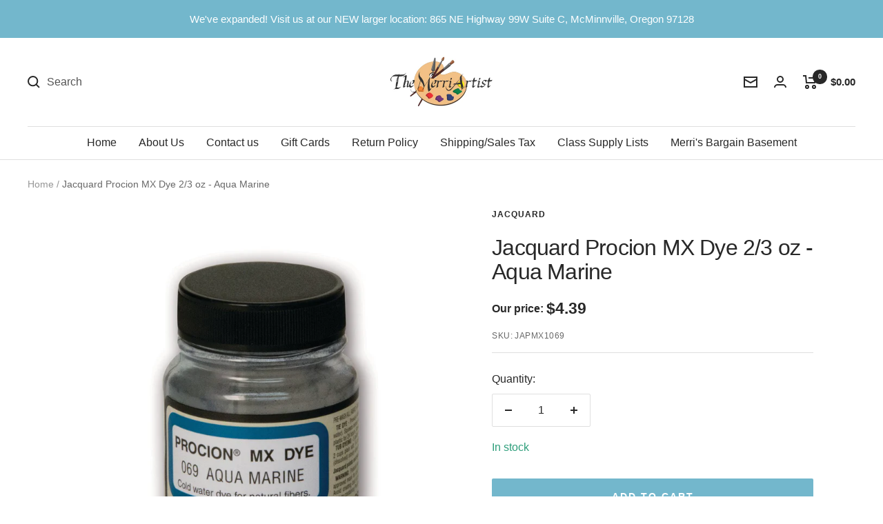

--- FILE ---
content_type: text/html; charset=utf-8
request_url: https://merriartist.com/products/japmx1069
body_size: 64872
content:
<!doctype html><html class="no-js" lang="en" dir="ltr">
  <head>
	<script src="//merriartist.com/cdn/shop/files/pandectes-rules.js?v=3184356325832766953"></script>
	
   
     

    
    <meta charset="utf-8">
    <meta name="viewport" content="width=device-width, initial-scale=1.0, height=device-height, minimum-scale=1.0, maximum-scale=1.0">
    <meta name="theme-color" content="#ffffff">

    <title>Jacquard Procion MX Dye 2/3 oz - Aqua Marine - merriartist.com</title><meta name="description" content="Buy Jacquard Procion MX Dye 2/3 oz - Aqua Marine from merriartist.com. Ships the same day if ordered by noon PST, Mon - Fri. Procion is a concentrated powdered dye which, when added to water, produces exceptionally brilliant color."><link rel="canonical" href="https://merriartist.com/products/japmx1069"><link rel="shortcut icon" href="//merriartist.com/cdn/shop/files/image_40e1c35a-8dbe-4cc6-9d93-11539b3ac061_96x96.jpg?v=1658427368" type="image/png"><link rel="preconnect" href="https://cdn.shopify.com">
    <link rel="dns-prefetch" href="https://www.google-analytics.com"><link rel="preload" as="style" href="//merriartist.com/cdn/shop/t/25/assets/theme.css?v=133065373475804921051767213606">
    <link rel="preload" as="script" href="//merriartist.com/cdn/shop/t/25/assets/vendor.js?v=31715688253868339281767213606">
    <link rel="preload" as="script" href="//merriartist.com/cdn/shop/t/25/assets/theme.js?v=165761096224975728111767213606"><link rel="preload" as="fetch" href="/products/japmx1069.js" crossorigin>
      <link rel="preload" as="image" imagesizes="(max-width: 999px) calc(100vw - 48px), 640px" imagesrcset="//merriartist.com/cdn/shop/products/jacquard-procion-mx-dye-23-oz-aqua-marine-881614_400x.jpg?v=1671495006 400w, //merriartist.com/cdn/shop/products/jacquard-procion-mx-dye-23-oz-aqua-marine-881614_500x.jpg?v=1671495006 500w, //merriartist.com/cdn/shop/products/jacquard-procion-mx-dye-23-oz-aqua-marine-881614_600x.jpg?v=1671495006 600w, //merriartist.com/cdn/shop/products/jacquard-procion-mx-dye-23-oz-aqua-marine-881614_700x.jpg?v=1671495006 700w, //merriartist.com/cdn/shop/products/jacquard-procion-mx-dye-23-oz-aqua-marine-881614_800x.jpg?v=1671495006 800w, //merriartist.com/cdn/shop/products/jacquard-procion-mx-dye-23-oz-aqua-marine-881614_900x.jpg?v=1671495006 900w, //merriartist.com/cdn/shop/products/jacquard-procion-mx-dye-23-oz-aqua-marine-881614_1000x.jpg?v=1671495006 1000w, //merriartist.com/cdn/shop/products/jacquard-procion-mx-dye-23-oz-aqua-marine-881614_1100x.jpg?v=1671495006 1100w, //merriartist.com/cdn/shop/products/jacquard-procion-mx-dye-23-oz-aqua-marine-881614_1200x.jpg?v=1671495006 1200w, //merriartist.com/cdn/shop/products/jacquard-procion-mx-dye-23-oz-aqua-marine-881614_1280x.jpg?v=1671495006 1280w
"><meta property="og:type" content="product">
  <meta property="og:title" content="Jacquard Procion MX Dye 2/3 oz - Aqua Marine">
  <meta property="product:price:amount" content="4.39">
  <meta property="product:price:currency" content="USD"><meta property="og:image" content="http://merriartist.com/cdn/shop/products/jacquard-procion-mx-dye-23-oz-aqua-marine-881614.jpg?v=1671495006">
  <meta property="og:image:secure_url" content="https://merriartist.com/cdn/shop/products/jacquard-procion-mx-dye-23-oz-aqua-marine-881614.jpg?v=1671495006">
  <meta property="og:image:width" content="1280">
  <meta property="og:image:height" content="1280"><meta property="og:description" content="Buy Jacquard Procion MX Dye 2/3 oz - Aqua Marine from merriartist.com. Ships the same day if ordered by noon PST, Mon - Fri. Procion is a concentrated powdered dye which, when added to water, produces exceptionally brilliant color."><meta property="og:url" content="https://merriartist.com/products/japmx1069">
<meta property="og:site_name" content="The Merri Artist - merriartist.com"><meta name="twitter:card" content="summary"><meta name="twitter:title" content="Jacquard Procion MX Dye 2/3 oz - Aqua Marine">
  <meta name="twitter:description" content="Procion is a concentrated powdered dye which, when added to water, produces exceptionally brilliant color. The dyes are intermixable, and the resulting colors are permanent, colorfast and completely washable. It is ideal for all natural materials such as cotton, rayon, linen, silk, wool, paper, reeds and wood. Plus, it can be used for a variety of applications including tie-dyeing, vat dyeing, batik, airbrush, hand painting, printing and spatter painting. Available in 2/3 oz. jars. Generally, one jar can dye more than five yards of fabric about nine T-shirts."><meta name="twitter:image" content="https://merriartist.com/cdn/shop/products/jacquard-procion-mx-dye-23-oz-aqua-marine-881614_1200x1200_crop_center.jpg?v=1671495006">
  <meta name="twitter:image:alt" content="Jacquard Procion MX Dye 2/3 oz - Aqua Marine - merriartist.com">
    
  <script type="application/ld+json">
  {
    "@context": "https://schema.org",
    "@type": "Product",
    "productID": 529398693951,
    "offers": [{
          "@type": "Offer",
          "name": "Default Title",
          "availability":"https://schema.org/InStock",
          "price": 4.39,
          "priceCurrency": "USD",
          "priceValidUntil": "2026-01-29","sku": "JAPMX1069",
            "gtin12": "743772106906",
          "url": "/products/japmx1069?variant=6902335897663"
        }
],"brand": {
      "@type": "Brand",
      "name": "Jacquard"
    },
    "name": "Jacquard Procion MX Dye 2\/3 oz - Aqua Marine",
    "description": "Procion is a concentrated powdered dye which, when added to water, produces exceptionally brilliant color. The dyes are intermixable, and the resulting colors are permanent, colorfast and completely washable. It is ideal for all natural materials such as cotton, rayon, linen, silk, wool, paper, reeds and wood. Plus, it can be used for a variety of applications including tie-dyeing, vat dyeing, batik, airbrush, hand painting, printing and spatter painting. Available in 2\/3 oz. jars. Generally, one jar can dye more than five yards of fabric about nine T-shirts.",
    "category": "Procion Dyes and Additives",
    "url": "/products/japmx1069",
    "sku": "JAPMX1069",
    "image": {
      "@type": "ImageObject",
      "url": "https://merriartist.com/cdn/shop/products/jacquard-procion-mx-dye-23-oz-aqua-marine-881614.jpg?v=1671495006&width=1024",
      "image": "https://merriartist.com/cdn/shop/products/jacquard-procion-mx-dye-23-oz-aqua-marine-881614.jpg?v=1671495006&width=1024",
      "name": "Jacquard Procion MX Dye 2\/3 oz - Aqua Marine - merriartist.com",
      "width": "1024",
      "height": "1024"
    }
  }
  </script>



  <script type="application/ld+json">
  {
    "@context": "https://schema.org",
    "@type": "BreadcrumbList",
  "itemListElement": [{
      "@type": "ListItem",
      "position": 1,
      "name": "Home",
      "item": "https://merriartist.com"
    },{
          "@type": "ListItem",
          "position": 2,
          "name": "Jacquard Procion MX Dye 2\/3 oz - Aqua Marine",
          "item": "https://merriartist.com/products/japmx1069"
        }]
  }
  </script>


    <style>
  /* Typography (heading) */
  

/* Typography (body) */
  



:root {--heading-color: 40, 40, 40;
    --text-color: 40, 40, 40;
    --background: 255, 255, 255;
    --secondary-background: 245, 245, 245;
    --border-color: 223, 223, 223;
    --border-color-darker: 169, 169, 169;
    --success-color: 46, 158, 123;
    --success-background: 213, 236, 229;
    --error-color: 222, 42, 42;
    --error-background: 253, 240, 240;
    --primary-button-background: 115, 183, 204;
    --primary-button-text-color: 255, 255, 255;
    --secondary-button-background: 15, 15, 16;
    --secondary-button-text-color: 255, 255, 255;
    --product-star-rating: 246, 164, 41;
    --product-on-sale-accent: 222, 42, 42;
    --product-sold-out-accent: 15, 15, 16;
    --product-custom-label-background: 64, 93, 230;
    --product-custom-label-text-color: 255, 255, 255;
    --product-custom-label-2-background: 243, 255, 52;
    --product-custom-label-2-text-color: 0, 0, 0;
    --product-low-stock-text-color: 222, 42, 42;
    --product-in-stock-text-color: 46, 158, 123;
    --loading-bar-background: 40, 40, 40;

    /* We duplicate some "base" colors as root colors, which is useful to use on drawer elements or popover without. Those should not be overridden to avoid issues */
    --root-heading-color: 40, 40, 40;
    --root-text-color: 40, 40, 40;
    --root-background: 255, 255, 255;
    --root-border-color: 223, 223, 223;
    --root-primary-button-background: 115, 183, 204;
    --root-primary-button-text-color: 255, 255, 255;

    --base-font-size: 16px;
    --heading-font-family: "system_ui", -apple-system, 'Segoe UI', Roboto, 'Helvetica Neue', 'Noto Sans', 'Liberation Sans', Arial, sans-serif, 'Apple Color Emoji', 'Segoe UI Emoji', 'Segoe UI Symbol', 'Noto Color Emoji';
    --heading-font-weight: 400;
    --heading-font-style: normal;
    --heading-text-transform: normal;
    --text-font-family: "system_ui", -apple-system, 'Segoe UI', Roboto, 'Helvetica Neue', 'Noto Sans', 'Liberation Sans', Arial, sans-serif, 'Apple Color Emoji', 'Segoe UI Emoji', 'Segoe UI Symbol', 'Noto Color Emoji';
    --text-font-weight: 400;
    --text-font-style: normal;
    --text-font-bold-weight: 700;

    /* Typography (font size) */
    --heading-xxsmall-font-size: 10px;
    --heading-xsmall-font-size: 10px;
    --heading-small-font-size: 11px;
    --heading-large-font-size: 32px;
    --heading-h1-font-size: 32px;
    --heading-h2-font-size: 28px;
    --heading-h3-font-size: 26px;
    --heading-h4-font-size: 22px;
    --heading-h5-font-size: 18px;
    --heading-h6-font-size: 16px;

    /* Control the look and feel of the theme by changing radius of various elements */
    --button-border-radius: 2px;
    --block-border-radius: 0px;
    --block-border-radius-reduced: 0px;
    --color-swatch-border-radius: 0px;

    /* Button size */
    --button-height: 48px;
    --button-small-height: 40px;

    /* Form related */
    --form-input-field-height: 48px;
    --form-input-gap: 16px;
    --form-submit-margin: 24px;

    /* Product listing related variables */
    --product-list-block-spacing: 32px;

    /* Video related */
    --play-button-background: 255, 255, 255;
    --play-button-arrow: 40, 40, 40;

    /* RTL support */
    --transform-logical-flip: 1;
    --transform-origin-start: left;
    --transform-origin-end: right;

    /* Other */
    --zoom-cursor-svg-url: url(//merriartist.com/cdn/shop/t/25/assets/zoom-cursor.svg?v=160678200483640155751767213606);
    --arrow-right-svg-url: url(//merriartist.com/cdn/shop/t/25/assets/arrow-right.svg?v=40046868119262634591767213606);
    --arrow-left-svg-url: url(//merriartist.com/cdn/shop/t/25/assets/arrow-left.svg?v=158856395986752206651767213606);

    /* Some useful variables that we can reuse in our CSS. Some explanation are needed for some of them:
       - container-max-width-minus-gutters: represents the container max width without the edge gutters
       - container-outer-width: considering the screen width, represent all the space outside the container
       - container-outer-margin: same as container-outer-width but get set to 0 inside a container
       - container-inner-width: the effective space inside the container (minus gutters)
       - grid-column-width: represents the width of a single column of the grid
       - vertical-breather: this is a variable that defines the global "spacing" between sections, and inside the section
                            to create some "breath" and minimum spacing
     */
    --container-max-width: 1600px;
    --container-gutter: 24px;
    --container-max-width-minus-gutters: calc(var(--container-max-width) - (var(--container-gutter)) * 2);
    --container-outer-width: max(calc((100vw - var(--container-max-width-minus-gutters)) / 2), var(--container-gutter));
    --container-outer-margin: var(--container-outer-width);
    --container-inner-width: calc(100vw - var(--container-outer-width) * 2);

    --grid-column-count: 10;
    --grid-gap: 24px;
    --grid-column-width: calc((100vw - var(--container-outer-width) * 2 - var(--grid-gap) * (var(--grid-column-count) - 1)) / var(--grid-column-count));

    --vertical-breather: 28px;
    --vertical-breather-tight: 28px;

    /* Shopify related variables */
    --payment-terms-background-color: #ffffff;
  }

  @media screen and (min-width: 741px) {
    :root {
      --container-gutter: 40px;
      --grid-column-count: 20;
      --vertical-breather: 40px;
      --vertical-breather-tight: 40px;

      /* Typography (font size) */
      --heading-xsmall-font-size: 11px;
      --heading-small-font-size: 12px;
      --heading-large-font-size: 48px;
      --heading-h1-font-size: 48px;
      --heading-h2-font-size: 36px;
      --heading-h3-font-size: 30px;
      --heading-h4-font-size: 22px;
      --heading-h5-font-size: 18px;
      --heading-h6-font-size: 16px;

      /* Form related */
      --form-input-field-height: 52px;
      --form-submit-margin: 32px;

      /* Button size */
      --button-height: 52px;
      --button-small-height: 44px;
    }
  }

  @media screen and (min-width: 1200px) {
    :root {
      --vertical-breather: 48px;
      --vertical-breather-tight: 48px;
      --product-list-block-spacing: 48px;

      /* Typography */
      --heading-large-font-size: 58px;
      --heading-h1-font-size: 50px;
      --heading-h2-font-size: 44px;
      --heading-h3-font-size: 32px;
      --heading-h4-font-size: 26px;
      --heading-h5-font-size: 22px;
      --heading-h6-font-size: 16px;
    }
  }

  @media screen and (min-width: 1600px) {
    :root {
      --vertical-breather: 48px;
      --vertical-breather-tight: 48px;
    }
  }
</style>
    <script>
  // This allows to expose several variables to the global scope, to be used in scripts
  window.themeVariables = {
    settings: {
      direction: "ltr",
      pageType: "product",
      cartCount: 0,
      moneyFormat: "${{amount}}",
      moneyWithCurrencyFormat: "${{amount}} USD",
      showVendor: false,
      discountMode: "saving",
      currencyCodeEnabled: false,
      searchMode: "product,article,page,collection",
      searchUnavailableProducts: "show",
      cartType: "message",
      cartCurrency: "USD",
      mobileZoomFactor: 2.5
    },

    routes: {
      host: "merriartist.com",
      rootUrl: "\/",
      rootUrlWithoutSlash: '',
      cartUrl: "\/cart",
      cartAddUrl: "\/cart\/add",
      cartChangeUrl: "\/cart\/change",
      searchUrl: "\/search",
      predictiveSearchUrl: "\/search\/suggest",
      productRecommendationsUrl: "\/recommendations\/products"
    },

    strings: {
      accessibilityDelete: "Delete",
      accessibilityClose: "Close",
      collectionSoldOut: "Sold out",
      collectionDiscount: "Save @savings@",
      productSalePrice: "Sale price",
      productRegularPrice: "Regular price",
      productFormUnavailable: "Unavailable",
      productFormSoldOut: "Sold out",
      productFormPreOrder: "Pre-order",
      productFormAddToCart: "Add to cart",
      searchNoResults: "No results could be found.",
      searchNewSearch: "New search",
      searchProducts: "Products",
      searchArticles: "Journal",
      searchPages: "Pages",
      searchCollections: "Collections",
      cartViewCart: "View cart",
      cartItemAdded: "Item has been added to your cart",
      cartItemAddedShort: "Item Added to your cart",
      cartAddOrderNote: "Add a note to your order",
      cartEditOrderNote: "Add or Edit order note",
      shippingEstimatorNoResults: "No shipping rates were returned for the address you entered. Please check to see if city and zip code are correct. Contact us if this problem persists.",
      shippingEstimatorOneResult: "There is one shipping rate for your address:",
      shippingEstimatorMultipleResults: "There are several shipping rates for your address:",
      shippingEstimatorError: "One or more error occurred while retrieving shipping rates: Please check to see if city and zip code are correct. Contact us if this problem persists."
    },

    libs: {
      flickity: "\/\/merriartist.com\/cdn\/shop\/t\/25\/assets\/flickity.js?v=176646718982628074891767213606",
      photoswipe: "\/\/merriartist.com\/cdn\/shop\/t\/25\/assets\/photoswipe.js?v=132268647426145925301767213606",
      qrCode: "\/\/merriartist.com\/cdn\/shopifycloud\/storefront\/assets\/themes_support\/vendor\/qrcode-3f2b403b.js"
    },

    breakpoints: {
      phone: 'screen and (max-width: 740px)',
      tablet: 'screen and (min-width: 741px) and (max-width: 999px)',
      tabletAndUp: 'screen and (min-width: 741px)',
      pocket: 'screen and (max-width: 999px)',
      lap: 'screen and (min-width: 1000px) and (max-width: 1199px)',
      lapAndUp: 'screen and (min-width: 1000px)',
      desktop: 'screen and (min-width: 1200px)',
      wide: 'screen and (min-width: 1400px)'
    }
  };

  window.addEventListener('pageshow', async () => {
    const cartContent = await (await fetch(`${window.themeVariables.routes.cartUrl}.js`, {cache: 'reload'})).json();
    document.documentElement.dispatchEvent(new CustomEvent('cart:refresh', {detail: {cart: cartContent}}));
  });

  if ('noModule' in HTMLScriptElement.prototype) {
    // Old browsers (like IE) that does not support module will be considered as if not executing JS at all
    document.documentElement.className = document.documentElement.className.replace('no-js', 'js');

    requestAnimationFrame(() => {
      const viewportHeight = (window.visualViewport ? window.visualViewport.height : document.documentElement.clientHeight);
      document.documentElement.style.setProperty('--window-height',viewportHeight + 'px');
    });
  }// We save the product ID in local storage to be eventually used for recently viewed section
    try {
      const items = JSON.parse(localStorage.getItem('theme:recently-viewed-products') || '[]');

      // We check if the current product already exists, and if it does not, we add it at the start
      if (!items.includes(529398693951)) {
        items.unshift(529398693951);
      }

      localStorage.setItem('theme:recently-viewed-products', JSON.stringify(items.slice(0, 20)));
    } catch (e) {
      // Safari in private mode does not allow setting item, we silently fail
    }</script>

    <link rel="stylesheet" href="//merriartist.com/cdn/shop/t/25/assets/theme.css?v=133065373475804921051767213606">
    <link rel="stylesheet" href="//merriartist.com/cdn/shop/t/25/assets/custom.css?v=170554785036125462591767213606">

    <script src="//merriartist.com/cdn/shop/t/25/assets/vendor.js?v=31715688253868339281767213606" defer></script>
    <script src="//merriartist.com/cdn/shop/t/25/assets/theme.js?v=165761096224975728111767213606" defer></script>

    <script src="https://code.jquery.com/jquery-3.6.1.min.js" integrity="sha256-o88AwQnZB+VDvE9tvIXrMQaPlFFSUTR+nldQm1LuPXQ=" crossorigin="anonymous"></script>
    <script src="//merriartist.com/cdn/shop/t/25/assets/custom.js?v=146369611352768018611767213606" defer></script><script>window.performance && window.performance.mark && window.performance.mark('shopify.content_for_header.start');</script><meta name="google-site-verification" content="pPbxELneJQ9VrNQJQa3o9MpTLH8hsUK9c7IgKu9XhwM">
<meta id="shopify-digital-wallet" name="shopify-digital-wallet" content="/689471551/digital_wallets/dialog">
<meta name="shopify-checkout-api-token" content="b241f8a9c4007f37235dee28e666d7dd">
<meta id="in-context-paypal-metadata" data-shop-id="689471551" data-venmo-supported="false" data-environment="production" data-locale="en_US" data-paypal-v4="true" data-currency="USD">
<link rel="alternate" type="application/json+oembed" href="https://merriartist.com/products/japmx1069.oembed">
<script async="async" src="/checkouts/internal/preloads.js?locale=en-US"></script>
<script id="apple-pay-shop-capabilities" type="application/json">{"shopId":689471551,"countryCode":"US","currencyCode":"USD","merchantCapabilities":["supports3DS"],"merchantId":"gid:\/\/shopify\/Shop\/689471551","merchantName":"The Merri Artist - merriartist.com","requiredBillingContactFields":["postalAddress","email","phone"],"requiredShippingContactFields":["postalAddress","email","phone"],"shippingType":"shipping","supportedNetworks":["visa","masterCard","amex","discover","elo","jcb"],"total":{"type":"pending","label":"The Merri Artist - merriartist.com","amount":"1.00"},"shopifyPaymentsEnabled":true,"supportsSubscriptions":true}</script>
<script id="shopify-features" type="application/json">{"accessToken":"b241f8a9c4007f37235dee28e666d7dd","betas":["rich-media-storefront-analytics"],"domain":"merriartist.com","predictiveSearch":true,"shopId":689471551,"locale":"en"}</script>
<script>var Shopify = Shopify || {};
Shopify.shop = "the-merri-artist-inc.myshopify.com";
Shopify.locale = "en";
Shopify.currency = {"active":"USD","rate":"1.0"};
Shopify.country = "US";
Shopify.theme = {"name":"Focal - RC 12-31-2025","id":157829497057,"schema_name":"Focal","schema_version":"8.11.4","theme_store_id":714,"role":"main"};
Shopify.theme.handle = "null";
Shopify.theme.style = {"id":null,"handle":null};
Shopify.cdnHost = "merriartist.com/cdn";
Shopify.routes = Shopify.routes || {};
Shopify.routes.root = "/";</script>
<script type="module">!function(o){(o.Shopify=o.Shopify||{}).modules=!0}(window);</script>
<script>!function(o){function n(){var o=[];function n(){o.push(Array.prototype.slice.apply(arguments))}return n.q=o,n}var t=o.Shopify=o.Shopify||{};t.loadFeatures=n(),t.autoloadFeatures=n()}(window);</script>
<script id="shop-js-analytics" type="application/json">{"pageType":"product"}</script>
<script defer="defer" async type="module" src="//merriartist.com/cdn/shopifycloud/shop-js/modules/v2/client.init-shop-cart-sync_C5BV16lS.en.esm.js"></script>
<script defer="defer" async type="module" src="//merriartist.com/cdn/shopifycloud/shop-js/modules/v2/chunk.common_CygWptCX.esm.js"></script>
<script type="module">
  await import("//merriartist.com/cdn/shopifycloud/shop-js/modules/v2/client.init-shop-cart-sync_C5BV16lS.en.esm.js");
await import("//merriartist.com/cdn/shopifycloud/shop-js/modules/v2/chunk.common_CygWptCX.esm.js");

  window.Shopify.SignInWithShop?.initShopCartSync?.({"fedCMEnabled":true,"windoidEnabled":true});

</script>
<script>(function() {
  var isLoaded = false;
  function asyncLoad() {
    if (isLoaded) return;
    isLoaded = true;
    var urls = ["\/\/cdn.shopify.com\/proxy\/8dc10d86e3fddf5c5a0254eb5f0a78caa4fad69b2ebcedc2a07ea9043d627d4c\/bingshoppingtool-t2app-prod.trafficmanager.net\/uet\/tracking_script?shop=the-merri-artist-inc.myshopify.com\u0026sp-cache-control=cHVibGljLCBtYXgtYWdlPTkwMA","https:\/\/uw-egcr.s3.eu-west-2.amazonaws.com\/egcr-badge-the-merri-artist-inc.myshopify.com.js?shop=the-merri-artist-inc.myshopify.com","\/\/backinstock.useamp.com\/widget\/12507_1767153927.js?category=bis\u0026v=6\u0026shop=the-merri-artist-inc.myshopify.com"];
    for (var i = 0; i < urls.length; i++) {
      var s = document.createElement('script');
      s.type = 'text/javascript';
      s.async = true;
      s.src = urls[i];
      var x = document.getElementsByTagName('script')[0];
      x.parentNode.insertBefore(s, x);
    }
  };
  if(window.attachEvent) {
    window.attachEvent('onload', asyncLoad);
  } else {
    window.addEventListener('load', asyncLoad, false);
  }
})();</script>
<script id="__st">var __st={"a":689471551,"offset":-28800,"reqid":"4b93f184-90cb-4e59-a3f1-b66d4573273a-1768852841","pageurl":"merriartist.com\/products\/japmx1069","u":"52e39def4252","p":"product","rtyp":"product","rid":529398693951};</script>
<script>window.ShopifyPaypalV4VisibilityTracking = true;</script>
<script id="captcha-bootstrap">!function(){'use strict';const t='contact',e='account',n='new_comment',o=[[t,t],['blogs',n],['comments',n],[t,'customer']],c=[[e,'customer_login'],[e,'guest_login'],[e,'recover_customer_password'],[e,'create_customer']],r=t=>t.map((([t,e])=>`form[action*='/${t}']:not([data-nocaptcha='true']) input[name='form_type'][value='${e}']`)).join(','),a=t=>()=>t?[...document.querySelectorAll(t)].map((t=>t.form)):[];function s(){const t=[...o],e=r(t);return a(e)}const i='password',u='form_key',d=['recaptcha-v3-token','g-recaptcha-response','h-captcha-response',i],f=()=>{try{return window.sessionStorage}catch{return}},m='__shopify_v',_=t=>t.elements[u];function p(t,e,n=!1){try{const o=window.sessionStorage,c=JSON.parse(o.getItem(e)),{data:r}=function(t){const{data:e,action:n}=t;return t[m]||n?{data:e,action:n}:{data:t,action:n}}(c);for(const[e,n]of Object.entries(r))t.elements[e]&&(t.elements[e].value=n);n&&o.removeItem(e)}catch(o){console.error('form repopulation failed',{error:o})}}const l='form_type',E='cptcha';function T(t){t.dataset[E]=!0}const w=window,h=w.document,L='Shopify',v='ce_forms',y='captcha';let A=!1;((t,e)=>{const n=(g='f06e6c50-85a8-45c8-87d0-21a2b65856fe',I='https://cdn.shopify.com/shopifycloud/storefront-forms-hcaptcha/ce_storefront_forms_captcha_hcaptcha.v1.5.2.iife.js',D={infoText:'Protected by hCaptcha',privacyText:'Privacy',termsText:'Terms'},(t,e,n)=>{const o=w[L][v],c=o.bindForm;if(c)return c(t,g,e,D).then(n);var r;o.q.push([[t,g,e,D],n]),r=I,A||(h.body.append(Object.assign(h.createElement('script'),{id:'captcha-provider',async:!0,src:r})),A=!0)});var g,I,D;w[L]=w[L]||{},w[L][v]=w[L][v]||{},w[L][v].q=[],w[L][y]=w[L][y]||{},w[L][y].protect=function(t,e){n(t,void 0,e),T(t)},Object.freeze(w[L][y]),function(t,e,n,w,h,L){const[v,y,A,g]=function(t,e,n){const i=e?o:[],u=t?c:[],d=[...i,...u],f=r(d),m=r(i),_=r(d.filter((([t,e])=>n.includes(e))));return[a(f),a(m),a(_),s()]}(w,h,L),I=t=>{const e=t.target;return e instanceof HTMLFormElement?e:e&&e.form},D=t=>v().includes(t);t.addEventListener('submit',(t=>{const e=I(t);if(!e)return;const n=D(e)&&!e.dataset.hcaptchaBound&&!e.dataset.recaptchaBound,o=_(e),c=g().includes(e)&&(!o||!o.value);(n||c)&&t.preventDefault(),c&&!n&&(function(t){try{if(!f())return;!function(t){const e=f();if(!e)return;const n=_(t);if(!n)return;const o=n.value;o&&e.removeItem(o)}(t);const e=Array.from(Array(32),(()=>Math.random().toString(36)[2])).join('');!function(t,e){_(t)||t.append(Object.assign(document.createElement('input'),{type:'hidden',name:u})),t.elements[u].value=e}(t,e),function(t,e){const n=f();if(!n)return;const o=[...t.querySelectorAll(`input[type='${i}']`)].map((({name:t})=>t)),c=[...d,...o],r={};for(const[a,s]of new FormData(t).entries())c.includes(a)||(r[a]=s);n.setItem(e,JSON.stringify({[m]:1,action:t.action,data:r}))}(t,e)}catch(e){console.error('failed to persist form',e)}}(e),e.submit())}));const S=(t,e)=>{t&&!t.dataset[E]&&(n(t,e.some((e=>e===t))),T(t))};for(const o of['focusin','change'])t.addEventListener(o,(t=>{const e=I(t);D(e)&&S(e,y())}));const B=e.get('form_key'),M=e.get(l),P=B&&M;t.addEventListener('DOMContentLoaded',(()=>{const t=y();if(P)for(const e of t)e.elements[l].value===M&&p(e,B);[...new Set([...A(),...v().filter((t=>'true'===t.dataset.shopifyCaptcha))])].forEach((e=>S(e,t)))}))}(h,new URLSearchParams(w.location.search),n,t,e,['guest_login'])})(!0,!0)}();</script>
<script integrity="sha256-4kQ18oKyAcykRKYeNunJcIwy7WH5gtpwJnB7kiuLZ1E=" data-source-attribution="shopify.loadfeatures" defer="defer" src="//merriartist.com/cdn/shopifycloud/storefront/assets/storefront/load_feature-a0a9edcb.js" crossorigin="anonymous"></script>
<script data-source-attribution="shopify.dynamic_checkout.dynamic.init">var Shopify=Shopify||{};Shopify.PaymentButton=Shopify.PaymentButton||{isStorefrontPortableWallets:!0,init:function(){window.Shopify.PaymentButton.init=function(){};var t=document.createElement("script");t.src="https://merriartist.com/cdn/shopifycloud/portable-wallets/latest/portable-wallets.en.js",t.type="module",document.head.appendChild(t)}};
</script>
<script data-source-attribution="shopify.dynamic_checkout.buyer_consent">
  function portableWalletsHideBuyerConsent(e){var t=document.getElementById("shopify-buyer-consent"),n=document.getElementById("shopify-subscription-policy-button");t&&n&&(t.classList.add("hidden"),t.setAttribute("aria-hidden","true"),n.removeEventListener("click",e))}function portableWalletsShowBuyerConsent(e){var t=document.getElementById("shopify-buyer-consent"),n=document.getElementById("shopify-subscription-policy-button");t&&n&&(t.classList.remove("hidden"),t.removeAttribute("aria-hidden"),n.addEventListener("click",e))}window.Shopify?.PaymentButton&&(window.Shopify.PaymentButton.hideBuyerConsent=portableWalletsHideBuyerConsent,window.Shopify.PaymentButton.showBuyerConsent=portableWalletsShowBuyerConsent);
</script>
<script data-source-attribution="shopify.dynamic_checkout.cart.bootstrap">document.addEventListener("DOMContentLoaded",(function(){function t(){return document.querySelector("shopify-accelerated-checkout-cart, shopify-accelerated-checkout")}if(t())Shopify.PaymentButton.init();else{new MutationObserver((function(e,n){t()&&(Shopify.PaymentButton.init(),n.disconnect())})).observe(document.body,{childList:!0,subtree:!0})}}));
</script>
<link id="shopify-accelerated-checkout-styles" rel="stylesheet" media="screen" href="https://merriartist.com/cdn/shopifycloud/portable-wallets/latest/accelerated-checkout-backwards-compat.css" crossorigin="anonymous">
<style id="shopify-accelerated-checkout-cart">
        #shopify-buyer-consent {
  margin-top: 1em;
  display: inline-block;
  width: 100%;
}

#shopify-buyer-consent.hidden {
  display: none;
}

#shopify-subscription-policy-button {
  background: none;
  border: none;
  padding: 0;
  text-decoration: underline;
  font-size: inherit;
  cursor: pointer;
}

#shopify-subscription-policy-button::before {
  box-shadow: none;
}

      </style>

<script>window.performance && window.performance.mark && window.performance.mark('shopify.content_for_header.end');</script><meta name="google-site-verification" content="IRK-Sja5dTD2yTANNvk3ICIYgy-TeJ-QX7F7ezT6fA4" />
    <meta name="google-site-verification" content="pPbxELneJQ9VrNQJQa3o9MpTLH8hsUK9c7IgKu9XhwM" /><!-- BEGIN MerchantWidget Code -->
<script id='merchantWidgetScript'
        src="https://www.gstatic.com/shopping/merchant/merchantwidget.js"
        defer>
</script>
<script type="text/javascript">
  merchantWidgetScript.addEventListener('load', function () {
    merchantwidget.start({
     position: 'RIGHT_BOTTOM'
   });
  });
</script>
<!-- END MerchantWidget Code -->   
 <meta name='dmca-site-verification' content='YmE1VTUvbXlCeExoWDljQWkxS1ZGdz090' />
  <!-- BEGIN app block: shopify://apps/pandectes-gdpr/blocks/banner/58c0baa2-6cc1-480c-9ea6-38d6d559556a -->
  
    
      <!-- TCF is active, scripts are loaded above -->
      
        <script>
          if (!window.PandectesRulesSettings) {
            window.PandectesRulesSettings = {"store":{"id":689471551,"adminMode":false,"headless":false,"storefrontRootDomain":"","checkoutRootDomain":"","storefrontAccessToken":""},"banner":{"revokableTrigger":false,"cookiesBlockedByDefault":"-1","hybridStrict":true,"isActive":true},"geolocation":{"auOnly":false,"brOnly":false,"caOnly":true,"chOnly":false,"euOnly":true,"jpOnly":false,"nzOnly":false,"thOnly":false,"zaOnly":false,"canadaOnly":true,"globalVisibility":false},"blocker":{"isActive":true,"googleConsentMode":{"isActive":true,"id":"","analyticsId":"","adwordsId":"","adStorageCategory":4,"analyticsStorageCategory":2,"functionalityStorageCategory":1,"personalizationStorageCategory":1,"securityStorageCategory":0,"customEvent":true,"redactData":true,"urlPassthrough":false,"dataLayerProperty":"dataLayer","waitForUpdate":0,"useNativeChannel":false},"facebookPixel":{"isActive":false,"id":"","ldu":false},"microsoft":{},"rakuten":{"isActive":false,"cmp":false,"ccpa":false},"gpcIsActive":true,"klaviyoIsActive":false,"defaultBlocked":7,"patterns":{"whiteList":[],"blackList":{"1":[],"2":[],"4":["bat.bing.com"],"8":[]},"iframesWhiteList":[],"iframesBlackList":{"1":[],"2":[],"4":[],"8":[]},"beaconsWhiteList":[],"beaconsBlackList":{"1":[],"2":[],"4":[],"8":[]}}}};
            const rulesScript = document.createElement('script');
            window.PandectesRulesSettings.auto = true;
            rulesScript.src = "https://cdn.shopify.com/extensions/019bd5ea-1b0e-7a2f-9987-841d0997d3f9/gdpr-230/assets/pandectes-rules.js";
            const firstChild = document.head.firstChild;
            document.head.insertBefore(rulesScript, firstChild);
          }
        </script>
      
      <script>
        
          window.PandectesSettings = {"store":{"id":689471551,"plan":"premium","theme":"Focal - RC","primaryLocale":"en","adminMode":false,"headless":false,"storefrontRootDomain":"","checkoutRootDomain":"","storefrontAccessToken":""},"tsPublished":1749802431,"declaration":{"showPurpose":false,"showProvider":false,"declIntroText":"We use cookies to optimize website functionality, analyze the performance, and provide personalized experience to you. Some cookies are essential to make the website operate and function correctly. Those cookies cannot be disabled. In this window you can manage your preference of cookies.","showDateGenerated":true},"language":{"unpublished":[],"languageMode":"Single","fallbackLanguage":"en","languageDetection":"browser","languagesSupported":[]},"texts":{"managed":{"headerText":{"en":"We respect your privacy"},"consentText":{"en":"This website uses cookies to ensure you get the best experience."},"linkText":{"en":"Learn more"},"imprintText":{"en":"Imprint"},"googleLinkText":{"en":"Google's Privacy Terms"},"allowButtonText":{"en":"Accept"},"denyButtonText":{"en":"Decline"},"dismissButtonText":{"en":"Ok"},"leaveSiteButtonText":{"en":"Leave this site"},"preferencesButtonText":{"en":"Preferences"},"cookiePolicyText":{"en":"Cookie policy"},"preferencesPopupTitleText":{"en":"Manage consent preferences"},"preferencesPopupIntroText":{"en":"We use cookies to optimize website functionality, analyze the performance, and provide personalized experience to you. Some cookies are essential to make the website operate and function correctly. Those cookies cannot be disabled. In this window you can manage your preference of cookies."},"preferencesPopupSaveButtonText":{"en":"Save preferences"},"preferencesPopupCloseButtonText":{"en":"Close"},"preferencesPopupAcceptAllButtonText":{"en":"Accept all"},"preferencesPopupRejectAllButtonText":{"en":"Reject all"},"cookiesDetailsText":{"en":"Cookies details"},"preferencesPopupAlwaysAllowedText":{"en":"Always allowed"},"accessSectionParagraphText":{"en":"You have the right to request access to your data at any time."},"accessSectionTitleText":{"en":"Data portability"},"accessSectionAccountInfoActionText":{"en":"Personal data"},"accessSectionDownloadReportActionText":{"en":"Request export"},"accessSectionGDPRRequestsActionText":{"en":"Data subject requests"},"accessSectionOrdersRecordsActionText":{"en":"Orders"},"rectificationSectionParagraphText":{"en":"You have the right to request your data to be updated whenever you think it is appropriate."},"rectificationSectionTitleText":{"en":"Data Rectification"},"rectificationCommentPlaceholder":{"en":"Describe what you want to be updated"},"rectificationCommentValidationError":{"en":"Comment is required"},"rectificationSectionEditAccountActionText":{"en":"Request an update"},"erasureSectionTitleText":{"en":"Right to be forgotten"},"erasureSectionParagraphText":{"en":"You have the right to ask all your data to be erased. After that, you will no longer be able to access your account."},"erasureSectionRequestDeletionActionText":{"en":"Request personal data deletion"},"consentDate":{"en":"Consent date"},"consentId":{"en":"Consent ID"},"consentSectionChangeConsentActionText":{"en":"Change consent preference"},"consentSectionConsentedText":{"en":"You consented to the cookies policy of this website on"},"consentSectionNoConsentText":{"en":"You have not consented to the cookies policy of this website."},"consentSectionTitleText":{"en":"Your cookie consent"},"consentStatus":{"en":"Consent preference"},"confirmationFailureMessage":{"en":"Your request was not verified. Please try again and if problem persists, contact store owner for assistance"},"confirmationFailureTitle":{"en":"A problem occurred"},"confirmationSuccessMessage":{"en":"We will soon get back to you as to your request."},"confirmationSuccessTitle":{"en":"Your request is verified"},"guestsSupportEmailFailureMessage":{"en":"Your request was not submitted. Please try again and if problem persists, contact store owner for assistance."},"guestsSupportEmailFailureTitle":{"en":"A problem occurred"},"guestsSupportEmailPlaceholder":{"en":"E-mail address"},"guestsSupportEmailSuccessMessage":{"en":"If you are registered as a customer of this store, you will soon receive an email with instructions on how to proceed."},"guestsSupportEmailSuccessTitle":{"en":"Thank you for your request"},"guestsSupportEmailValidationError":{"en":"Email is not valid"},"guestsSupportInfoText":{"en":"Please login with your customer account to further proceed."},"submitButton":{"en":"Submit"},"submittingButton":{"en":"Submitting..."},"cancelButton":{"en":"Cancel"},"declIntroText":{"en":"We use cookies to optimize website functionality, analyze the performance, and provide personalized experience to you. Some cookies are essential to make the website operate and function correctly. Those cookies cannot be disabled. In this window you can manage your preference of cookies."},"declName":{"en":"Name"},"declPurpose":{"en":"Purpose"},"declType":{"en":"Type"},"declRetention":{"en":"Retention"},"declProvider":{"en":"Provider"},"declFirstParty":{"en":"First-party"},"declThirdParty":{"en":"Third-party"},"declSeconds":{"en":"seconds"},"declMinutes":{"en":"minutes"},"declHours":{"en":"hours"},"declDays":{"en":"days"},"declMonths":{"en":"months"},"declYears":{"en":"years"},"declSession":{"en":"Session"},"declDomain":{"en":"Domain"},"declPath":{"en":"Path"}},"categories":{"strictlyNecessaryCookiesTitleText":{"en":"Strictly necessary cookies"},"strictlyNecessaryCookiesDescriptionText":{"en":"These cookies are essential in order to enable you to move around the website and use its features, such as accessing secure areas of the website. The website cannot function properly without these cookies."},"functionalityCookiesTitleText":{"en":"Functional cookies"},"functionalityCookiesDescriptionText":{"en":"These cookies enable the site to provide enhanced functionality and personalisation. They may be set by us or by third party providers whose services we have added to our pages. If you do not allow these cookies then some or all of these services may not function properly."},"performanceCookiesTitleText":{"en":"Performance cookies"},"performanceCookiesDescriptionText":{"en":"These cookies enable us to monitor and improve the performance of our website. For example, they allow us to count visits, identify traffic sources and see which parts of the site are most popular."},"targetingCookiesTitleText":{"en":"Targeting cookies"},"targetingCookiesDescriptionText":{"en":"These cookies may be set through our site by our advertising partners. They may be used by those companies to build a profile of your interests and show you relevant adverts on other sites.    They do not store directly personal information, but are based on uniquely identifying your browser and internet device. If you do not allow these cookies, you will experience less targeted advertising."},"unclassifiedCookiesTitleText":{"en":"Unclassified cookies"},"unclassifiedCookiesDescriptionText":{"en":"Unclassified cookies are cookies that we are in the process of classifying, together with the providers of individual cookies."}},"auto":{}},"library":{"previewMode":false,"fadeInTimeout":0,"defaultBlocked":-1,"showLink":true,"showImprintLink":false,"showGoogleLink":false,"enabled":true,"cookie":{"expiryDays":365,"secure":true,"domain":""},"dismissOnScroll":200,"dismissOnWindowClick":true,"dismissOnTimeout":false,"palette":{"popup":{"background":"#FFFFFF","backgroundForCalculations":{"a":1,"b":255,"g":255,"r":255},"text":"#000000"},"button":{"background":"transparent","backgroundForCalculations":{"a":1,"b":255,"g":255,"r":255},"text":"#000000","textForCalculation":{"a":1,"b":0,"g":0,"r":0},"border":"#000000"}},"content":{"href":"https://the-merri-artist-inc.myshopify.com/policies/privacy-policy","imprintHref":"/","close":"&#10005;","target":"","logo":"<img class=\"cc-banner-logo\" style=\"max-height: 40px;\" src=\"https://the-merri-artist-inc.myshopify.com/cdn/shop/files/pandectes-banner-logo.png\" alt=\"logo\" />"},"window":"<div role=\"dialog\" aria-live=\"polite\" aria-label=\"cookieconsent\" aria-describedby=\"cookieconsent:desc\" id=\"pandectes-banner\" class=\"cc-window-wrapper cc-top-wrapper\"><div class=\"pd-cookie-banner-window cc-window {{classes}}\"><!--googleoff: all-->{{children}}<!--googleon: all--></div></div>","compliance":{"custom":"<div class=\"cc-compliance cc-highlight\">{{preferences}}{{allow}}</div>"},"type":"custom","layouts":{"basic":"{{logo}}{{messagelink}}{{compliance}}{{close}}"},"position":"top","theme":"wired","revokable":true,"animateRevokable":false,"revokableReset":false,"revokableLogoUrl":"https://the-merri-artist-inc.myshopify.com/cdn/shop/files/pandectes-reopen-logo.png","revokablePlacement":"bottom-left","revokableMarginHorizontal":15,"revokableMarginVertical":15,"static":false,"autoAttach":true,"hasTransition":true,"blacklistPage":[""],"elements":{"close":"<button aria-label=\"close\" type=\"button\" tabindex=\"0\" class=\"cc-close\">{{close}}</button>","dismiss":"<button type=\"button\" tabindex=\"0\" class=\"cc-btn cc-btn-decision cc-dismiss\">{{dismiss}}</button>","allow":"<button type=\"button\" tabindex=\"0\" class=\"cc-btn cc-btn-decision cc-allow\">{{allow}}</button>","deny":"<button type=\"button\" tabindex=\"0\" class=\"cc-btn cc-btn-decision cc-deny\">{{deny}}</button>","preferences":"<button tabindex=\"0\" type=\"button\" class=\"cc-btn cc-settings\" onclick=\"Pandectes.fn.openPreferences()\">{{preferences}}</button>"}},"geolocation":{"auOnly":false,"brOnly":false,"caOnly":true,"chOnly":false,"euOnly":true,"jpOnly":false,"nzOnly":false,"thOnly":false,"zaOnly":false,"canadaOnly":true,"globalVisibility":false},"dsr":{"guestsSupport":false,"accessSectionDownloadReportAuto":false},"banner":{"resetTs":1721656907,"extraCss":"        .cc-banner-logo {max-width: 24em!important;}    @media(min-width: 768px) {.cc-window.cc-floating{max-width: 24em!important;width: 24em!important;}}    .cc-message, .pd-cookie-banner-window .cc-header, .cc-logo {text-align: left}    .cc-window-wrapper{z-index: 2147483647;}    .cc-window{z-index: 2147483647;font-family: inherit;}    .pd-cookie-banner-window .cc-header{font-family: inherit;}    .pd-cp-ui{font-family: inherit; background-color: #FFFFFF;color:#000000;}    button.pd-cp-btn, a.pd-cp-btn{}    input + .pd-cp-preferences-slider{background-color: rgba(0, 0, 0, 0.3)}    .pd-cp-scrolling-section::-webkit-scrollbar{background-color: rgba(0, 0, 0, 0.3)}    input:checked + .pd-cp-preferences-slider{background-color: rgba(0, 0, 0, 1)}    .pd-cp-scrolling-section::-webkit-scrollbar-thumb {background-color: rgba(0, 0, 0, 1)}    .pd-cp-ui-close{color:#000000;}    .pd-cp-preferences-slider:before{background-color: #FFFFFF}    .pd-cp-title:before {border-color: #000000!important}    .pd-cp-preferences-slider{background-color:#000000}    .pd-cp-toggle{color:#000000!important}    @media(max-width:699px) {.pd-cp-ui-close-top svg {fill: #000000}}    .pd-cp-toggle:hover,.pd-cp-toggle:visited,.pd-cp-toggle:active{color:#000000!important}    .pd-cookie-banner-window {box-shadow: 0 0 18px rgb(0 0 0 / 20%);}  ","customJavascript":{"useButtons":true},"showPoweredBy":false,"logoHeight":40,"revokableTrigger":false,"hybridStrict":true,"cookiesBlockedByDefault":"7","isActive":true,"implicitSavePreferences":false,"cookieIcon":false,"blockBots":false,"showCookiesDetails":true,"hasTransition":true,"blockingPage":false,"showOnlyLandingPage":false,"leaveSiteUrl":"https://www.google.com","linkRespectStoreLang":false},"cookies":{"0":[{"name":"secure_customer_sig","type":"http","domain":"merriartist.com","path":"/","provider":"Shopify","firstParty":true,"retention":"1 year(s)","expires":1,"unit":"declYears","purpose":{"en":"Used in connection with customer login."}},{"name":"localization","type":"http","domain":"merriartist.com","path":"/","provider":"Shopify","firstParty":true,"retention":"1 year(s)","expires":1,"unit":"declYears","purpose":{"en":"Shopify store localization"}},{"name":"cart_currency","type":"http","domain":"merriartist.com","path":"/","provider":"Shopify","firstParty":true,"retention":"2 ","expires":2,"unit":"declSession","purpose":{"en":"The cookie is necessary for the secure checkout and payment function on the website. This function is provided by shopify.com."}},{"name":"_tracking_consent","type":"http","domain":".merriartist.com","path":"/","provider":"Shopify","firstParty":true,"retention":"1 year(s)","expires":1,"unit":"declYears","purpose":{"en":"Tracking preferences."}},{"name":"_cmp_a","type":"http","domain":".merriartist.com","path":"/","provider":"Shopify","firstParty":true,"retention":"1 day(s)","expires":1,"unit":"declDays","purpose":{"en":"Used for managing customer privacy settings."}},{"name":"keep_alive","type":"http","domain":"merriartist.com","path":"/","provider":"Shopify","firstParty":true,"retention":"30 minute(s)","expires":30,"unit":"declMinutes","purpose":{"en":"Used in connection with buyer localization."}},{"name":"_shopify_essential","type":"http","domain":"merriartist.com","path":"/","provider":"Shopify","firstParty":true,"retention":"1 year(s)","expires":1,"unit":"declYears","purpose":{"en":"Used on the accounts page."}}],"1":[],"2":[{"name":"_boomr_clss","type":"html_local","domain":"https://merriartist.com","path":"/","provider":"Shopify","firstParty":true,"retention":"Local Storage","expires":1,"unit":"declYears","purpose":{"en":"Used to monitor and optimize the performance of Shopify stores."}}],"4":[{"name":"MUID","type":"http","domain":".bing.com","path":"/","provider":"Microsoft","firstParty":false,"retention":"1 year(s)","expires":1,"unit":"declYears","purpose":{"en":"Cookie is placed by Microsoft to track visits across websites."}},{"name":"_uetvid","type":"http","domain":".merriartist.com","path":"/","provider":"Bing","firstParty":true,"retention":"1 year(s)","expires":1,"unit":"declYears","purpose":{"en":"Used to track visitors on multiple websites, in order to present relevant advertisement based on the visitor's preferences."}},{"name":"_uetsid","type":"http","domain":".merriartist.com","path":"/","provider":"Bing","firstParty":true,"retention":"1 day(s)","expires":1,"unit":"declDays","purpose":{"en":"This cookie is used by Bing to determine what ads should be shown that may be relevant to the end user perusing the site."}},{"name":"_gcl_au","type":"http","domain":".merriartist.com","path":"/","provider":"Google","firstParty":true,"retention":"3 month(s)","expires":3,"unit":"declMonths","purpose":{"en":"Cookie is placed by Google Tag Manager to track conversions."}},{"name":"IDE","type":"http","domain":".doubleclick.net","path":"/","provider":"Google","firstParty":false,"retention":"1 year(s)","expires":1,"unit":"declYears","purpose":{"en":"To measure the visitors’ actions after they click through from an advert. Expires after 1 year."}},{"name":"test_cookie","type":"http","domain":".doubleclick.net","path":"/","provider":"Google","firstParty":false,"retention":"15 minute(s)","expires":15,"unit":"declMinutes","purpose":{"en":"To measure the visitors’ actions after they click through from an advert. Expires after each visit."}}],"8":[{"name":"_uetvid","type":"html_local","domain":"https://merriartist.com","path":"/","provider":"Unknown","firstParty":true,"retention":"Local Storage","expires":1,"unit":"declYears","purpose":{"en":"Used to track visitors on multiple websites, in order to present relevant advertisement based on the visitor's preferences."}},{"name":"_uetsid","type":"html_local","domain":"https://merriartist.com","path":"/","provider":"Unknown","firstParty":true,"retention":"Local Storage","expires":1,"unit":"declYears","purpose":{"en":"This cookie is used by Bing to determine what ads should be shown that may be relevant to the end user perusing the site."}},{"name":"MSPTC","type":"http","domain":".bing.com","path":"/","provider":"Unknown","firstParty":false,"retention":"1 year(s)","expires":1,"unit":"declYears","purpose":{"en":""}},{"name":"NID","type":"http","domain":".google.com","path":"/","provider":"Unknown","firstParty":false,"retention":"6 month(s)","expires":6,"unit":"declMonths","purpose":{"en":""}},{"name":"_uetsid_exp","type":"html_local","domain":"https://merriartist.com","path":"/","provider":"Unknown","firstParty":true,"retention":"Local Storage","expires":1,"unit":"declYears","purpose":{"en":""}},{"name":"_uetvid_exp","type":"html_local","domain":"https://merriartist.com","path":"/","provider":"Unknown","firstParty":true,"retention":"Local Storage","expires":1,"unit":"declYears","purpose":{"en":""}},{"name":"theme:recently-viewed-products","type":"html_local","domain":"https://merriartist.com","path":"/","provider":"Unknown","firstParty":true,"retention":"Local Storage","expires":1,"unit":"declYears","purpose":{"en":""}},{"name":"theme:popup-appeared","type":"html_local","domain":"https://merriartist.com","path":"/","provider":"Unknown","firstParty":true,"retention":"Local Storage","expires":1,"unit":"declYears","purpose":{"en":""}},{"name":"session-storage-test","type":"html_session","domain":"https://merriartist.com","path":"/","provider":"Unknown","firstParty":true,"retention":"Session","expires":1,"unit":"declYears","purpose":{"en":""}}]},"blocker":{"isActive":true,"googleConsentMode":{"id":"","analyticsId":"","adwordsId":"","isActive":true,"adStorageCategory":4,"analyticsStorageCategory":2,"personalizationStorageCategory":1,"functionalityStorageCategory":1,"customEvent":true,"securityStorageCategory":0,"redactData":true,"urlPassthrough":false,"dataLayerProperty":"dataLayer","waitForUpdate":0,"useNativeChannel":false},"facebookPixel":{"id":"","isActive":false,"ldu":false},"microsoft":{},"rakuten":{"isActive":false,"cmp":false,"ccpa":false},"klaviyoIsActive":false,"gpcIsActive":true,"defaultBlocked":7,"patterns":{"whiteList":[],"blackList":{"1":[],"2":[],"4":["bat.bing.com"],"8":[]},"iframesWhiteList":[],"iframesBlackList":{"1":[],"2":[],"4":[],"8":[]},"beaconsWhiteList":[],"beaconsBlackList":{"1":[],"2":[],"4":[],"8":[]}}}};
        
        window.addEventListener('DOMContentLoaded', function(){
          const script = document.createElement('script');
          
            script.src = "https://cdn.shopify.com/extensions/019bd5ea-1b0e-7a2f-9987-841d0997d3f9/gdpr-230/assets/pandectes-core.js";
          
          script.defer = true;
          document.body.appendChild(script);
        })
      </script>
    
  


<!-- END app block --><!-- BEGIN app block: shopify://apps/tinyseo/blocks/breadcrumbs-json-ld-embed/0605268f-f7c4-4e95-b560-e43df7d59ae4 -->
<!-- END app block --><!-- BEGIN app block: shopify://apps/trusted-security/blocks/security-app-embed/4d2757ed-33ad-4e94-a186-da550756ae46 --><script id="security-app-data" type="application/json">{"security":{"id":2576,"shop_id":2576,"active":false,"script_id":null,"script_src":null,"protect_text_selection":false,"disable_keyboard":false,"protect_text_copy":false,"protect_text_paste":false,"protect_images":false,"disable_right_click":false,"block_inspect_element":true,"created_at":"2024-12-19T15:41:12.000000Z","updated_at":"2025-10-20T16:30:33.000000Z"},"countryBlocker":{"id":2435,"shop_id":2576,"active":0,"type":"blacklist","redirect_url":"https://merriartist.com/pages/we-only-sell-and-ship-products-in-the-usa","created_at":"2024-12-19T15:41:12.000000Z","updated_at":"2025-12-29T16:09:58.000000Z","countries":[{"id":111925,"country_blocker_id":2435,"name":"Pakistan","code":"pk","created_at":"2025-12-29T16:14:22.000000Z","updated_at":"2025-12-29T16:14:22.000000Z"},{"id":111926,"country_blocker_id":2435,"name":"Afghanistan","code":"af","created_at":"2025-12-29T16:14:22.000000Z","updated_at":"2025-12-29T16:14:22.000000Z"},{"id":111927,"country_blocker_id":2435,"name":"Albania","code":"al","created_at":"2025-12-29T16:14:22.000000Z","updated_at":"2025-12-29T16:14:22.000000Z"},{"id":111928,"country_blocker_id":2435,"name":"Bangladesh","code":"bd","created_at":"2025-12-29T16:14:22.000000Z","updated_at":"2025-12-29T16:14:22.000000Z"},{"id":111929,"country_blocker_id":2435,"name":"Belarus","code":"by","created_at":"2025-12-29T16:14:22.000000Z","updated_at":"2025-12-29T16:14:22.000000Z"},{"id":111930,"country_blocker_id":2435,"name":"Bolivia","code":"bo","created_at":"2025-12-29T16:14:22.000000Z","updated_at":"2025-12-29T16:14:22.000000Z"},{"id":111931,"country_blocker_id":2435,"name":"Brazil","code":"br","created_at":"2025-12-29T16:14:22.000000Z","updated_at":"2025-12-29T16:14:22.000000Z"},{"id":111932,"country_blocker_id":2435,"name":"Bulgaria","code":"bg","created_at":"2025-12-29T16:14:22.000000Z","updated_at":"2025-12-29T16:14:22.000000Z"},{"id":111933,"country_blocker_id":2435,"name":"China","code":"cn","created_at":"2025-12-29T16:14:22.000000Z","updated_at":"2025-12-29T16:14:22.000000Z"},{"id":111934,"country_blocker_id":2435,"name":"Colombia","code":"co","created_at":"2025-12-29T16:14:22.000000Z","updated_at":"2025-12-29T16:14:22.000000Z"},{"id":111935,"country_blocker_id":2435,"name":"Ecuador","code":"ec","created_at":"2025-12-29T16:14:22.000000Z","updated_at":"2025-12-29T16:14:22.000000Z"},{"id":111936,"country_blocker_id":2435,"name":"Estonia","code":"ee","created_at":"2025-12-29T16:14:22.000000Z","updated_at":"2025-12-29T16:14:22.000000Z"},{"id":111937,"country_blocker_id":2435,"name":"Ghana","code":"gh","created_at":"2025-12-29T16:14:22.000000Z","updated_at":"2025-12-29T16:14:22.000000Z"},{"id":111938,"country_blocker_id":2435,"name":"Guatemala","code":"gt","created_at":"2025-12-29T16:14:22.000000Z","updated_at":"2025-12-29T16:14:22.000000Z"},{"id":111939,"country_blocker_id":2435,"name":"Guyana","code":"gy","created_at":"2025-12-29T16:14:22.000000Z","updated_at":"2025-12-29T16:14:22.000000Z"},{"id":111940,"country_blocker_id":2435,"name":"Hong Kong","code":"hk","created_at":"2025-12-29T16:14:22.000000Z","updated_at":"2025-12-29T16:14:22.000000Z"},{"id":111941,"country_blocker_id":2435,"name":"India","code":"in","created_at":"2025-12-29T16:14:22.000000Z","updated_at":"2025-12-29T16:14:22.000000Z"},{"id":111942,"country_blocker_id":2435,"name":"Indonesia","code":"id","created_at":"2025-12-29T16:14:22.000000Z","updated_at":"2025-12-29T16:14:22.000000Z"},{"id":111943,"country_blocker_id":2435,"name":"Kazakhstan","code":"kz","created_at":"2025-12-29T16:14:22.000000Z","updated_at":"2025-12-29T16:14:22.000000Z"},{"id":111944,"country_blocker_id":2435,"name":"Korea (North)","code":"kp","created_at":"2025-12-29T16:14:22.000000Z","updated_at":"2025-12-29T16:14:22.000000Z"},{"id":111945,"country_blocker_id":2435,"name":"Liberia","code":"lr","created_at":"2025-12-29T16:14:22.000000Z","updated_at":"2025-12-29T16:14:22.000000Z"},{"id":111946,"country_blocker_id":2435,"name":"Libya","code":"ly","created_at":"2025-12-29T16:14:22.000000Z","updated_at":"2025-12-29T16:14:22.000000Z"},{"id":111947,"country_blocker_id":2435,"name":"Moldova","code":"md","created_at":"2025-12-29T16:14:22.000000Z","updated_at":"2025-12-29T16:14:22.000000Z"},{"id":111948,"country_blocker_id":2435,"name":"Nigeria","code":"ng","created_at":"2025-12-29T16:14:22.000000Z","updated_at":"2025-12-29T16:14:22.000000Z"}]},"botBlocker":{"id":53,"shop_id":2576,"protection_level":"high","redirect_url":null,"created_at":"2025-02-23T01:01:50.000000Z","updated_at":"2025-10-20T16:22:56.000000Z"},"blockedIps":["172.67.161.63","104.21.34.126","172.67.161.63","104.21.112.1","104.21.112.1","104.21.80.1","104.21.80.1","104.21.96.1","104.21.96.1","104.21.32.1","104.21.32.1","104.21.48.1","104.21.48.1","104.21.64.1","104.21.16.1","104.21.64.1","172.67.128.97","104.21.16.1","104.21.0.233","172.67.128.97","104.21.0.233"],"blockedIpsRedirect":"","limit_reached":0}</script>

<noscript>
  <div style="position: fixed; z-index: 2147483647; width: 100%; height: 100%; background: white; display: flex; align-items: center; justify-content: center;">
    <div style="margin: 0;font-size: 36px;">JavaScript is required to view this page.</div>
  </div>
</noscript>


<!-- END app block --><!-- BEGIN app block: shopify://apps/trusted-security/blocks/country-block-embed/4d2757ed-33ad-4e94-a186-da550756ae46 -->
    
    

    

    
    

    
      

      
        
      
        
      
        
      
        
      
        
      
        
      
        
      
        
      
        
      
        
      
        
      
        
      
        
      
        
      
        
      
        
      
        
      
        
      
        
      
        
      
        
      
        
      
        
      
        
      

      
    

    <script id="country-block-app-data" type="application/json">
      {"security":{"id":2576,"shop_id":2576,"active":false,"script_id":null,"script_src":null,"protect_text_selection":false,"disable_keyboard":false,"protect_text_copy":false,"protect_text_paste":false,"protect_images":false,"disable_right_click":false,"block_inspect_element":true,"created_at":"2024-12-19T15:41:12.000000Z","updated_at":"2025-10-20T16:30:33.000000Z"},"countryBlocker":{"id":2435,"shop_id":2576,"active":0,"type":"blacklist","redirect_url":"https://merriartist.com/pages/we-only-sell-and-ship-products-in-the-usa","created_at":"2024-12-19T15:41:12.000000Z","updated_at":"2025-12-29T16:09:58.000000Z","countries":[{"id":111925,"country_blocker_id":2435,"name":"Pakistan","code":"pk","created_at":"2025-12-29T16:14:22.000000Z","updated_at":"2025-12-29T16:14:22.000000Z"},{"id":111926,"country_blocker_id":2435,"name":"Afghanistan","code":"af","created_at":"2025-12-29T16:14:22.000000Z","updated_at":"2025-12-29T16:14:22.000000Z"},{"id":111927,"country_blocker_id":2435,"name":"Albania","code":"al","created_at":"2025-12-29T16:14:22.000000Z","updated_at":"2025-12-29T16:14:22.000000Z"},{"id":111928,"country_blocker_id":2435,"name":"Bangladesh","code":"bd","created_at":"2025-12-29T16:14:22.000000Z","updated_at":"2025-12-29T16:14:22.000000Z"},{"id":111929,"country_blocker_id":2435,"name":"Belarus","code":"by","created_at":"2025-12-29T16:14:22.000000Z","updated_at":"2025-12-29T16:14:22.000000Z"},{"id":111930,"country_blocker_id":2435,"name":"Bolivia","code":"bo","created_at":"2025-12-29T16:14:22.000000Z","updated_at":"2025-12-29T16:14:22.000000Z"},{"id":111931,"country_blocker_id":2435,"name":"Brazil","code":"br","created_at":"2025-12-29T16:14:22.000000Z","updated_at":"2025-12-29T16:14:22.000000Z"},{"id":111932,"country_blocker_id":2435,"name":"Bulgaria","code":"bg","created_at":"2025-12-29T16:14:22.000000Z","updated_at":"2025-12-29T16:14:22.000000Z"},{"id":111933,"country_blocker_id":2435,"name":"China","code":"cn","created_at":"2025-12-29T16:14:22.000000Z","updated_at":"2025-12-29T16:14:22.000000Z"},{"id":111934,"country_blocker_id":2435,"name":"Colombia","code":"co","created_at":"2025-12-29T16:14:22.000000Z","updated_at":"2025-12-29T16:14:22.000000Z"},{"id":111935,"country_blocker_id":2435,"name":"Ecuador","code":"ec","created_at":"2025-12-29T16:14:22.000000Z","updated_at":"2025-12-29T16:14:22.000000Z"},{"id":111936,"country_blocker_id":2435,"name":"Estonia","code":"ee","created_at":"2025-12-29T16:14:22.000000Z","updated_at":"2025-12-29T16:14:22.000000Z"},{"id":111937,"country_blocker_id":2435,"name":"Ghana","code":"gh","created_at":"2025-12-29T16:14:22.000000Z","updated_at":"2025-12-29T16:14:22.000000Z"},{"id":111938,"country_blocker_id":2435,"name":"Guatemala","code":"gt","created_at":"2025-12-29T16:14:22.000000Z","updated_at":"2025-12-29T16:14:22.000000Z"},{"id":111939,"country_blocker_id":2435,"name":"Guyana","code":"gy","created_at":"2025-12-29T16:14:22.000000Z","updated_at":"2025-12-29T16:14:22.000000Z"},{"id":111940,"country_blocker_id":2435,"name":"Hong Kong","code":"hk","created_at":"2025-12-29T16:14:22.000000Z","updated_at":"2025-12-29T16:14:22.000000Z"},{"id":111941,"country_blocker_id":2435,"name":"India","code":"in","created_at":"2025-12-29T16:14:22.000000Z","updated_at":"2025-12-29T16:14:22.000000Z"},{"id":111942,"country_blocker_id":2435,"name":"Indonesia","code":"id","created_at":"2025-12-29T16:14:22.000000Z","updated_at":"2025-12-29T16:14:22.000000Z"},{"id":111943,"country_blocker_id":2435,"name":"Kazakhstan","code":"kz","created_at":"2025-12-29T16:14:22.000000Z","updated_at":"2025-12-29T16:14:22.000000Z"},{"id":111944,"country_blocker_id":2435,"name":"Korea (North)","code":"kp","created_at":"2025-12-29T16:14:22.000000Z","updated_at":"2025-12-29T16:14:22.000000Z"},{"id":111945,"country_blocker_id":2435,"name":"Liberia","code":"lr","created_at":"2025-12-29T16:14:22.000000Z","updated_at":"2025-12-29T16:14:22.000000Z"},{"id":111946,"country_blocker_id":2435,"name":"Libya","code":"ly","created_at":"2025-12-29T16:14:22.000000Z","updated_at":"2025-12-29T16:14:22.000000Z"},{"id":111947,"country_blocker_id":2435,"name":"Moldova","code":"md","created_at":"2025-12-29T16:14:22.000000Z","updated_at":"2025-12-29T16:14:22.000000Z"},{"id":111948,"country_blocker_id":2435,"name":"Nigeria","code":"ng","created_at":"2025-12-29T16:14:22.000000Z","updated_at":"2025-12-29T16:14:22.000000Z"}]},"botBlocker":{"id":53,"shop_id":2576,"protection_level":"high","redirect_url":null,"created_at":"2025-02-23T01:01:50.000000Z","updated_at":"2025-10-20T16:22:56.000000Z"},"blockedIps":["172.67.161.63","104.21.34.126","172.67.161.63","104.21.112.1","104.21.112.1","104.21.80.1","104.21.80.1","104.21.96.1","104.21.96.1","104.21.32.1","104.21.32.1","104.21.48.1","104.21.48.1","104.21.64.1","104.21.16.1","104.21.64.1","172.67.128.97","104.21.16.1","104.21.0.233","172.67.128.97","104.21.0.233"],"blockedIpsRedirect":"","limit_reached":0}
    </script>
    <script>
      window.Shopify.TrustedSecurityCountryBlocker = {
        'blocker_message': 'You cannot access our site from your current region.',
        'background_color': '#808080',
        'text_color': '#ffffff',
        'should_block': false,
        'redirect_url': 'https://merriartist.com/pages/we-only-sell-and-ship-products-in-the-usa',
        'country_code': 'US'
      };
    </script>



<!-- END app block --><!-- BEGIN app block: shopify://apps/analyzify-ga4-ads-tracking/blocks/app-embed-v4/69637cfd-dd6f-4511-aa97-7037cfb5515c -->


<!-- BEGIN app snippet: an_analyzify_settings -->







<script defer>
  // AN_ANALYZIFY_SETTINGS
  (() => {
    try {
      const startTime = performance.now();
      window.analyzify = window.analyzify || {};
  
      window.analyzify.log = (t, groupName, nestedGroupName) => {
        try {
          const styles = {
            default: 'color:#fff;background:#413389;',
            an_analyzify: 'color:#fff;background:#1f77b4;', 
            an_analyzify_settings: 'color:#fff;background:#ff7f0e;', 
            an_fb: 'color:#fff;background:#2ca02c;', 
            an_criteo: 'color:#fff;background:#d62728;', 
            an_bing: 'color:#fff;background:#9467bd;', 
            an_clarity: 'color:#fff;background:#8c564b;', 
            an_hotjar: 'color:#fff;background:#8c564b;', 
            an_gtm: 'color:#fff;background:#e377c2;', 
            an_klaviyo: 'color:#fff;background:#7f7f7f;', 
            an_pinterest: 'color:#fff;background:#bcbd22;', 
            an_rebuy: 'color:#fff;background:#17becf;', 
            an_tiktok: 'color:#fff;background:#ffbb78;', 
            an_x: 'color:#fff;background:#98df8a;', 
            an_consent: 'color:#fff;background:#ff9896;' 
          };

          if (window.analyzify.logging && t != null) {
            const style = styles[groupName] || styles['default'];
            console.log(`%c[${groupName || 'Analyzify'}]${nestedGroupName ? ` ${nestedGroupName}` : ''}`, style, t);
            analyzify.logs.push(t);
            if (analyzify?.stopAtLog) {
              debugger;
            }
          }
        } catch (error) {
          console.error("Error processing analyzify settings:", error);
        }
      }

      (() => {
        try {
          window.analyzify = {
            ...window.analyzify,
            logging: "" == "true",
            logs: [],
            testing_environment: false,
            consent_version: null,
            initial_load: {},
            variant_changed_with_view_item: false,
            chunk_size: 25,
            properties: {
              GTM: {
                status: false,
                id: "",
                multiple_view_item_list: false,
                feed_country: "",
                feed_region: "",
                feed_language: "",
                merchant_id: "",
                enhanced_params: true,
                replace_session_id: false,
                replace_gclid: false,
                variant_changed: true,
                generate_lead: true,
              },
              GADS: {
                status:true, 
                conversion_linker:false, 
                allow_ad_personalization_signals:false,
                ads_data_redaction:false,
                url_passthrough:false,
                primary: {
                  status:true,
                  id: "AW-1067964791",
                  feed_country: "US",
                  feed_region: "US",
                  merchant_id: "",
                  feed_language: "",
                  product_id_format: "shopify_item_id", 
                  replace_session_id:false,
                  replace_gclid:false,
                  remarketing: {
                    status:false,
                    gads_remarketing_id_format: "product_sku",
                    events: { 
                      view_item_list: false, 
                      view_item: false,
                      add_to_cart: false,
                      remove_from_cart: false,
                      begin_checkout: false,
                      purchase: false,
                      generate_lead: false,
                    }
                  },
                  conversions: {
                    view_item: {
                        status: true,
                        value: "py77CKjH87kZEPeyn_0D",
                    },
                    add_to_cart: {
                        status: true,
                        value: "GvqaCIOg9rkZEPeyn_0D",
                    },
                    begin_checkout: {
                        status: true,
                        value: "V31rCMah9rkZEPeyn_0D",
                    },
                    purchase: {
                        status: false,
                        value: "",
                    },
                    generate_lead: {
                      status: false,
                      value: "",
                    }
                  }
                },
                secondary: {
                  status: false,
                  id: "",
                  feed_country: "",
                  feed_region: "",
                  merchant_id: "",
                  feed_language: "",
                  product_id_format: "product_sku",
                  remarketing: {
                    gads_remarketing_id_format: "product_sku",
                    status: false,
                    events: {
                      view_item_list: false,
                      view_item: false,
                      add_to_cart: false,
                      remove_from_cart: false,
                      begin_checkout: false,
                      purchase: false,
                      generate_lead: false,
                    }
                  },
                  conversions: {
                    view_item: {
                      status: false,
                      value: "",
                    },
                    add_to_cart:{
                      status: false,
                      value: "",
                    },
                    begin_checkout:{
                      status: false,
                      value: "",
                    },
                    purchase:{
                      status: false,
                      value: "",
                    },
                    generate_lead: {
                      status: false,
                      value: "",
                    }
                  }
                }
              },
              GA4: {
                status: true,
                multiple_view_item_list: false,
                enhanced_params: true,
                all_forms: true,
                primary: {
                  status: true,
                  id: "G-V3MDDP99PJ",
                  product_id_format: "product_id",
                  replace_session_id: false,
                  events: {
                    variant_changed: true,
                    view_item_list: true,
                    select_item: true,
                    nav_click: false,
                    view_item: true,
                    add_to_cart: true,
                    add_to_wishlist: true,
                    view_cart: true,
                    remove_from_cart: true,
                    begin_checkout: true,
                    purchase: false,
                    generate_lead: true,
                    page_404: true,
                  }
                },
                secondary: {
                  status: false,
                  id: "",
                  product_id_format: "product_sku",
                  replace_session_id: false,
                  events: {
                      variant_changed: true,
                      view_item_list: false,
                      select_item: false,
                      nav_click: false,
                      view_item: false,
                      add_to_cart: false,
                      add_to_wishlist: false,
                      view_cart: false,
                      remove_from_cart: false,
                      begin_checkout: false,
                      purchase: false,
                      generate_lead: true, // @check & set: false
                      page_404: true,
                  }
                } 
              },
              X: {
                status: false,
                id:"",
                product_id_format: "product_sku",
                events:{
                    page_view: "",
                    add_to_cart: "",
                    begin_checkout: "",
                    search: ""
                }
              },
              BING: {
                status: true,
                id: "124020",
                product_id_format: "product_id",
                events: {
                    home: true,
                    view_item: true,
                    view_item_list: true,
                    view_cart: true,
                    search: true,
                    add_to_cart: true,
                    begin_checkout: true,
                    purchase: false
                }
              },
              FACEBOOK: {
                status: false,
                all_forms: false,
                primary: {
                    status: false,
                    id: "",
                    product_id_format: "",
                    events: {
                        view_content: false,
                        view_collection: true,
                        search: false,
                        add_to_cart: false,
                        add_to_wishlist: false,
                        view_cart: true,
                        initiate_checkout: false,
                        add_payment_info: false,
                        generate_lead: true,
                        purchase: false,
                    }
                },
                secondary: {
                    status: false,
                    id: "",
                    product_id_format: "",
                    events: {
                        view_content: false,
                        view_collection: true,
                        search: false,
                        add_to_cart: false,
                        add_to_wishlist: false,
                        view_cart: true,
                        initiate_checkout: false,
                        add_payment_info: false,
                        generate_lead: true,
                        purchase: false,
                    }
                }
              },
              SERVERSIDE: {
                store_id: null,
                status: false,
                measurement_id: null,
                datalayer: false,
                endpoint: 'https://analyzifycdn.com/collect',
                testEndpoint: 'https://stag.analyzifycdn.com/collect', 
                azfy_attribution: 'dual',
                shop_domain: "merriartist.com",
                all_forms: false,
                events: {
                    add_to_cart: false,
                    view_item: true,
                    page_view: true,
                    begin_checkout: false,
                    search: true,
                    generate_lead: true,
                },
                sendCartUpdateDebug: false,
              },
              PINTEREST:{
                status: false,
                id: "",
                product_id_format: "product_sku",
                events:{
                    view_item_list: false,
                    view_item: false,
                    add_to_cart: false,
                    purchase: false,
                }
              },
              CRITEO:{
                status: false,
                id: "",
                product_id_format: "product_sku",
                events:{
                    view_item_list: false,
                    view_item: false,
                    add_to_cart: false,
                    view_cart: false,
                    purchase: false,
                }
              },
              CLARITY:{
                status: false,
                id: "",
                events: {
                  view_item: false,
                  view_item_list: false,
                  view_cart: false,
                  add_to_cart: false,
                  add_to_wishlist: false,
                  remove_from_cart: false,
                  begin_checkout: false,
                  search: false,
                }
              },
              HOTJAR:{
                status: false,
                id: "",
                events: {
                  view_item: false,
                  view_item_list: false,
                  view_cart: false,
                  add_to_cart: false,
                  add_to_wishlist: false,
                  remove_from_cart: false,
                  begin_checkout: false,
                  search: false,
                }
              },             
              SNAPCHAT:{
                status: false,
                id: "",
                events: {
                  view_item: false,
                  add_to_cart: false,
                  initiate_checkout: false,
                },
                product_id_format: "product_sku",
              },
              KLAVIYO:{
                status: false,
                id: "",
                product_id_format: "product_sku",
                events:{
                    subscribe: false, // did not seem to be defined in the settings
                    view_item_list: false,
                    view_item: false,
                    add_to_cart: false,
                    add_to_wishlist: true,
                    begin_checkout: false,
                    search: false,
                    purchase: false, // did not seem to be defined in the settings
                }
              },
              
              TIKTOK:{
                status: false,
                id: "",
                product_id_format: "product_sku",
                all_forms: false,
                events:{
                    view_item: false,
                    add_to_cart: false,
                    begin_checkout: false,
                    search: false,
                    purchase: false,
                    generate_lead: true,
                }
              }
            },
            send_unhashed_email: false,
            hide_raw_userdata: false,
            feed_region: 'US',
            feed_country: 'US',
            debug_mode: false,
            rebuy_atc_rfc: false,
            pageFly: false,
            user_id_format: "cid",
            send_user_id: true,
            addedProduct: null
          }
        } catch (error) {
          console.error("Error processing analyzify settings:", error);
        }
      })();

      window.analyzify_custom_classes = '';
      window.analyzify_measurement_id = '';
      window.analyzify_measurement_id_v3 = 'G-V3MDDP99PJ';
      window.analyzify.gtag_config = {};

      // @check
      window.collection_sku_list = [
        
      ];

      window.analyzify.cart_attributes = null;
      window.analyzify.eventId = null;
      window.analyzify.cart_id = null;
      window.analyzify.sh_info_obj = {};

      // @check
      const orders = [
        
      ];
      // @check
      const totalOrderPrice = orders.reduce((acc, price) => acc + price, 0);

      window.analyzify.shopify_customer  = {
        
        type: 'visitor',
        
      };

      // @check
      window.analyzify.shopify_template = 'product';

      (() => {
        try {
          
            window.analyzify.getProductObj = (() => {
              try {
                return {
                  product: {"id":529398693951,"title":"Jacquard Procion MX Dye 2\/3 oz - Aqua Marine","handle":"japmx1069","description":"Procion is a concentrated powdered dye which, when added to water, produces exceptionally brilliant color. The dyes are intermixable, and the resulting colors are permanent, colorfast and completely washable. It is ideal for all natural materials such as cotton, rayon, linen, silk, wool, paper, reeds and wood. Plus, it can be used for a variety of applications including tie-dyeing, vat dyeing, batik, airbrush, hand painting, printing and spatter painting. Available in 2\/3 oz. jars. Generally, one jar can dye more than five yards of fabric about nine T-shirts.","published_at":"2018-03-03T13:09:32-08:00","created_at":"2018-03-03T13:09:33-08:00","vendor":"Jacquard","type":"Procion Dyes and Additives","tags":["Jacquard Procion MX Dyes"],"price":439,"price_min":439,"price_max":439,"available":true,"price_varies":false,"compare_at_price":0,"compare_at_price_min":0,"compare_at_price_max":0,"compare_at_price_varies":false,"variants":[{"id":6902335897663,"title":"Default Title","option1":"Default Title","option2":null,"option3":null,"sku":"JAPMX1069","requires_shipping":true,"taxable":true,"featured_image":null,"available":true,"name":"Jacquard Procion MX Dye 2\/3 oz - Aqua Marine","public_title":null,"options":["Default Title"],"price":439,"weight":41,"compare_at_price":0,"inventory_management":"shopify","barcode":"743772106906","requires_selling_plan":false,"selling_plan_allocations":[]}],"images":["\/\/merriartist.com\/cdn\/shop\/products\/jacquard-procion-mx-dye-23-oz-aqua-marine-881614.jpg?v=1671495006"],"featured_image":"\/\/merriartist.com\/cdn\/shop\/products\/jacquard-procion-mx-dye-23-oz-aqua-marine-881614.jpg?v=1671495006","options":["Title"],"media":[{"alt":"Jacquard Procion MX Dye 2\/3 oz - Aqua Marine - merriartist.com","id":31694654079201,"position":1,"preview_image":{"aspect_ratio":1.0,"height":1280,"width":1280,"src":"\/\/merriartist.com\/cdn\/shop\/products\/jacquard-procion-mx-dye-23-oz-aqua-marine-881614.jpg?v=1671495006"},"aspect_ratio":1.0,"height":1280,"media_type":"image","src":"\/\/merriartist.com\/cdn\/shop\/products\/jacquard-procion-mx-dye-23-oz-aqua-marine-881614.jpg?v=1671495006","width":1280}],"requires_selling_plan":false,"selling_plan_groups":[],"content":"Procion is a concentrated powdered dye which, when added to water, produces exceptionally brilliant color. The dyes are intermixable, and the resulting colors are permanent, colorfast and completely washable. It is ideal for all natural materials such as cotton, rayon, linen, silk, wool, paper, reeds and wood. Plus, it can be used for a variety of applications including tie-dyeing, vat dyeing, batik, airbrush, hand painting, printing and spatter painting. Available in 2\/3 oz. jars. Generally, one jar can dye more than five yards of fabric about nine T-shirts."},
                  taxonomy: {
                    id: "ae-2-1-2-3-5",
                    name: "Craft Dyes",
                    ancestors: ["Craft Paint, Ink \u0026 Glaze","Art \u0026 Crafting Materials","Arts \u0026 Crafts","Hobbies \u0026 Creative Arts","Arts \u0026 Entertainment"]
                  },
                  variant: {"id":6902335897663,"title":"Default Title","option1":"Default Title","option2":null,"option3":null,"sku":"JAPMX1069","requires_shipping":true,"taxable":true,"featured_image":null,"available":true,"name":"Jacquard Procion MX Dye 2\/3 oz - Aqua Marine","public_title":null,"options":["Default Title"],"price":439,"weight":41,"compare_at_price":0,"inventory_management":"shopify","barcode":"743772106906","requires_selling_plan":false,"selling_plan_allocations":[]},
                  collection: 
                  {
                    title: "Procion MX Dyes",
                    id: "62157258815",
                    handle: "procion-mx-dyes"
                  },
                  // inventory_quantity: 5
                  
                };
              } catch (error) {
                console.error("Error processing productObj:", error);
                return null;
              }
            })();
          
        } catch (error) {
          console.error("Error processing analyzify settings:", error);
        }
      })();

      window.analyzify.detectedCart = {"note":null,"attributes":{},"original_total_price":0,"total_price":0,"total_discount":0,"total_weight":0.0,"item_count":0,"items":[],"requires_shipping":false,"currency":"USD","items_subtotal_price":0,"cart_level_discount_applications":[],"checkout_charge_amount":0};

      window.analyzify.market = (() => {
        try {
          const marketObj = {
            id: 966394081,
            handle: "us",
            language: "en",
            country: "us"
          }
          return marketObj;
        } catch (error) {
          console.error("Error processing market:", error);
        }
      })();

      window.analyzify.shop = (() => {
        try {
          const shopObj = {
            root_url: null || null,
            locale: "" || window?.Shopify?.locale?.toLowerCase() || null,
            country: window?.Shopify?.country?.toLowerCase() || null
          }
          return shopObj;
        } catch (error) {
          console.error("Error processing market:", error);
        }
      })();

      window.analyzify.debug = false; // @check
      window.analyzify.op_cart_data_collection = false; // @check
      window.analyzify.report_cart_atr_upsert = true; // @check
      window.analyzify.report_cart_atr_admin = true; // @check
      window.analyzify.report_cart_atr_admin_utm = true; // @check
      window.analyzify.report_cart_atr_admin_cook = true; // @check
      window.analyzify.report_cart_atr_admin_clid = true; // @check
      window.analyzify.report_cart_atr_admin_consent = true; // @check

      window.analyzify.currency = window?.Shopify?.currency?.active || window.analyzify?.detectedCart?.currency || 'USD' || null; // @check

      // @check
      window.analyzify.storeObj = {
        store_url: (Shopify.shop || 'https://merriartist.com').startsWith('https') ? (Shopify.shop || 'https://merriartist.com') : 'https://' + (Shopify.shop || 'https://merriartist.com'),
        store_name: (Shopify.shop || 'merriartist.com').replace('.myshopify.com', '')
      };

      window.analyzify.itemProps = window.analyzify?.itemProps || {};

      // @check
      window.analyzify.checksendcartdata_status = false;

      // consent
      window.analyzify.consent_active = true;
      window.analyzify.gcm_active = false;
      window.analyzify.cookiebot_active = false;

      window.analyzify.consent_flag = window.analyzify.consent_flag || {
        default: false,
        update: false,
        initial: false
      };

      window.analyzify.current_consent = {
          ad_storage: null,
          analytics_storage: null,
          ad_user_data: null,
          ad_personalization: null,
          personalization_storage: null,
          functionality_storage: "granted",
          wait_for_update: 500,
      };
      analyzify.log('Analyzify settings loaded', 'an_analyzify_settings');
      const endTime = performance.now();
      const loadTime = (endTime - startTime).toFixed(2);
      console.log(`Analyzify settings loaded in ${loadTime}ms.`);
    } catch (error) {
      console.error("Error processing analyzify settings:", error);
    }
  })();
</script>
<!-- END app snippet --><!-- BEGIN app snippet: an_consent --><script>
    (() => {
        try {
            window.analyzify = window.analyzify || {};

            window.analyzify.consent_version = "2.4.1";

            // Initialize consent flags
            window.analyzify.consent_flag = window.analyzify.consent_flag || {
                default: false,
                update: false,
                initial: false
            };

            window.analyzify.consent_flag.initial = true;

            analyzify.log(`consent_active: ${window.analyzify.consent_active}`, 'an_consent', 'consentActive');
            analyzify.log(`gcm_active: ${window.analyzify.gcm_active}`, 'an_consent', 'gcmActive');
            analyzify.log(`cookiebot_active: ${window.analyzify.cookiebot_active}`, 'an_consent', 'cookiebotActive');

            const analyzifyDebugLogger = (status) => {
                const shCustomerPrivacy = Shopify?.customerPrivacy;
                if (!shCustomerPrivacy) {
                    console.log('[Analyzify Debug] Shopify.customerPrivacy not found.');
                    return;
                }

                console.group(`%c[Analyzify Debug] Shopify.customerPrivacy State: ${status.toUpperCase()}`, 'background-color: #f0f0f0; color: #333; font-weight: bold; padding: 2px 5px; border-radius: 3px;');
                console.log(`Timestamp: ${new Date().toISOString()}`);

                for (const key in shCustomerPrivacy) {
                    if (Object.prototype.hasOwnProperty.call(shCustomerPrivacy, key)) {
                        const property = shCustomerPrivacy[key];
                        const type = typeof property;
                        let value;

                        try {
                            if (type === 'function') {
                                value = property();
                            }
                            console.log(`${key} (${type}):`, value);

                        } catch (e) {
                            console.log(`${key} (${type}): Error getting value -> ${e.message}`);
                        }
                    }
                }
                console.groupEnd();
            };

            if (window.analyzify.consent_active) {

                window.dataLayer = window.dataLayer || [];
                function gtag() { dataLayer.push(arguments); }

                const ConsentManager = {
                    isInitialized: false,
                    consentReady: false,
                    consentQueue: [],

                    queueConsentAction: function (callback) {
                        if (this.consentReady) {
                            callback(window.analyzify.current_consent);
                        } else {
                            this.consentQueue.push(callback);
                        }
                    },

                    processConsentQueue: function () {
                        if (!this.consentReady) this.consentReady = true;
                        while (this.consentQueue.length > 0) {
                            const callback = this.consentQueue.shift();
                            try {
                                callback(window.analyzify.current_consent);
                            } catch (error) {
                                console.error('Error processing queued consent action:', error);
                            }
                        }
                    },

                    getRegionalDefault: function (callback) {
                        try {
                            const cp = Shopify?.customerPrivacy;
                            const userCanBeTrackedFn = typeof cp?.userCanBeTracked === 'function' ? cp.userCanBeTracked : null;
                            const shouldShowBannerFn = typeof cp?.shouldShowBanner === 'function' ? cp.shouldShowBanner : null;
                            const canBeTracked = userCanBeTrackedFn ? userCanBeTrackedFn() : undefined;
                            const noBannerNeeded = shouldShowBannerFn ? (shouldShowBannerFn() === false) : false;

                            // Grant consent if the API isn't loaded, no banner is needed, or tracking is already allowed.
                            if (noBannerNeeded || canBeTracked === true) {
                                
                                analyzify.log("Default consent status is: GRANTED.", 'an_consent', 'getRegionalDefault');
                                const grantedConsent = { ad_storage: 'granted', analytics_storage: 'granted', ad_user_data: 'granted', ad_personalization: 'granted', personalization_storage: 'granted', functionality_storage: 'granted', security_storage: 'granted', sale_of_data: 'denied' };
                                return callback(grantedConsent);

                            } else if (canBeTracked === undefined){
                                // Wait for Shopify to collect consent, then resolve using getConsentPrefs
                                analyzify.log("Waiting for visitorConsentCollected event...", 'an_consent', 'getRegionalDefault');

                                const onCollected = () => {
                                    this.getConsentPrefs((consent) => {
                                        if (consent) return callback(consent);
                                        return callback(null);
                                    });
                                };

                                document.addEventListener(
                                    'visitorConsentCollected',
                                    onCollected,
                                    { once: true, passive: true }
                                );

                                window.Shopify.loadFeatures([{
                                    name: 'consent-tracking-api',
                                    version: '0.1',
                                }], error => {
                                    if (error) {
                                        console.error('Error loading Shopify features:', error);
                                    }
                                    analyzify.log("Shopify consent-tracking-api loaded.", 'an_consent', 'loadFeatures');
                                });

                                // Safety fallback if the event never fires
                                /*
                                setTimeout(() => {
                                    document.removeEventListener('visitorConsentCollected', onCollected);
                                    analyzify.log("visitorConsentCollected timeout — using DENIED fallback.", 'an_consent', 'getRegionalDefault');
                                    const deniedConsent = { ad_storage: 'denied', analytics_storage: 'denied', ad_user_data: 'denied', ad_personalization: 'denied', personalization_storage: 'denied', functionality_storage: 'granted', security_storage: 'granted', sale_of_data: 'denied' };
                                    return callback(deniedConsent);
                                }, 5000);
                                */
                                return;
                            } else {
                                // Otherwise, the user is in a region that requires consent, and they haven't given it yet.
                                analyzify.log("Default consent status is: DENIED.", 'an_consent', 'getRegionalDefault');
                                const deniedConsent = { ad_storage: 'denied', analytics_storage: 'denied', ad_user_data: 'denied', ad_personalization: 'denied', personalization_storage: 'denied', functionality_storage: 'granted', security_storage: 'granted', sale_of_data: 'denied' };
                                return callback(deniedConsent);
                            }
                        } catch (e) {
                            console.error('Error in getRegionalDefault:', e);
                            return callback(null); // Fallback in case of unexpected error
                        }
                    },

                    getConsentPrefs: function (callback) {
                        try {
                            const customerPrivacy = window.Shopify?.customerPrivacy;

                            // Fallback: if the API object is missing, treat as granted (aligns with regional default logic)
                            if (!customerPrivacy) {
                                const grantedConsent = {
                                    ad_storage: 'granted',
                                    analytics_storage: 'granted',
                                    ad_user_data: 'granted',
                                    ad_personalization: 'granted',
                                    personalization_storage: 'granted',
                                    functionality_storage: 'granted',
                                    security_storage: 'granted',
                                    sale_of_data: 'denied',
                                };
                                return callback(grantedConsent);
                            }

                            const currentVisitorConsentFn = typeof customerPrivacy.currentVisitorConsent === 'function' ? customerPrivacy.currentVisitorConsent : null;
                            const userCanBeTrackedFn = typeof customerPrivacy.userCanBeTracked === 'function' ? customerPrivacy.userCanBeTracked : null;

                            const visitorConsentObj = currentVisitorConsentFn ? currentVisitorConsentFn() : undefined;
                            const userCanBeTracked = userCanBeTrackedFn ? userCanBeTrackedFn() : undefined;

                            // If we don't have a consent object yet or tracking is allowed, grant
                            if (!visitorConsentObj || userCanBeTracked === true) {
                                const grantedConsent = {
                                    ad_storage: 'granted',
                                    analytics_storage: 'granted',
                                    ad_user_data: 'granted',
                                    ad_personalization: 'granted',
                                    personalization_storage: 'granted',
                                    functionality_storage: 'granted',
                                    security_storage: 'granted',
                                    sale_of_data: 'denied',
                                };
                                return callback(grantedConsent);
                            }

                            const currentConsent = {
                                ad_storage: visitorConsentObj?.marketing === 'yes' ? 'granted' : 'denied',
                                analytics_storage: visitorConsentObj?.analytics === 'yes' ? 'granted' : 'denied',
                                ad_user_data: visitorConsentObj?.marketing === 'yes' ? 'granted' : 'denied',
                                ad_personalization: visitorConsentObj?.marketing === 'yes' ? 'granted' : 'denied',
                                personalization_storage: visitorConsentObj?.preferences === 'yes' ? 'granted' : 'denied',
                                functionality_storage: 'granted',
                                security_storage: 'granted',
                                sale_of_data: visitorConsentObj?.sale_of_data === 'yes' ? 'granted' : 'denied',
                            };
                            analyzify.log("Consent preferences retrieved.", 'an_consent', 'getConsentPrefs');
                            return callback(currentConsent);
                        } catch (error) {
                            console.error('Error getting consent:', error);
                            return callback(null);
                        }
                    },

                    dispatchUpdate: function (consent, status) {
                        document.dispatchEvent(new CustomEvent('AnalyzifyConsent', {
                            detail: { consent, status }
                        }));
                        analyzify.log("Consent updated.", 'an_consent', 'dispatchUpdate');
                    },

                    init: function () {
                        if (this.isInitialized) return;
                        this.isInitialized = true;

                        const initialize = () => {
                            this.getRegionalDefault((consent) => {
                                if (consent && !this.consentReady) {
                                    window.analyzify.current_consent = consent;
                                    this.dispatchUpdate(consent, 'default');
                                    this.processConsentQueue();
                                }
                            });
                        };

                        const waitForApi = (callback, retries = 0) => {
                            try {
                                const cp = Shopify?.customerPrivacy;
                                const userCanBeTrackedFn = typeof cp?.userCanBeTracked === 'function' ? cp.userCanBeTracked : null;
                                const currentVisitorConsentFn = typeof cp?.currentVisitorConsent === 'function' ? cp.currentVisitorConsent : null;
                                const hasCachedConsent = cp && typeof cp.cachedConsent === 'object';

                                const userCanBeTracked = userCanBeTrackedFn ? userCanBeTrackedFn() : undefined;

                                if (userCanBeTracked !== undefined || hasCachedConsent || currentVisitorConsentFn) {
                                    callback();
                                    analyzify.log("Shopify Customer Privacy API available.", 'an_consent', 'waitForApi');
                                } else if (retries < 50) {
                                    setTimeout(() => waitForApi(callback, retries + 1), 200);
                                    analyzify.log("Shopify Customer Privacy API not available. Retrying...", 'an_consent', 'waitForApi');
                                } else {
                                    analyzify.log("Shopify Customer Privacy API not available.", 'an_consent', 'waitForApi');
                                    callback();
                                }
                            } catch (error) {
                                console.error('Error waiting for Shopify Customer Privacy API:', error);
                                callback();
                            }
                        };

                        waitForApi(initialize);

                        document.addEventListener("visitorConsentCollected", () => {
                            this.getConsentPrefs((consent) => {
                                if (consent) {
                                    window.analyzify.current_consent = consent;
                                    this.dispatchUpdate(consent, 'update');
                                }
                            });
                        });
                    },

                    onChange: function (callback) {
                        document.addEventListener('AnalyzifyConsent', (e) => {
                            if (e.detail?.consent) callback(e.detail.consent);
                            analyzify.log("AnalyzifyConsent event received.", 'an_consent', 'onChange');
                        });
                    }
                };

                ConsentManager.init();
                window.analyzify.consentManager = ConsentManager;

                window.AnalyzifyConsentInit = (status) => {
                    if (window.analyzify.consent_flag[status] === true) return;
                    window.analyzify.consentManager.queueConsentAction((consent) => {
                        if (consent) ConsentManager.dispatchUpdate(consent, status);
                        analyzify.log("AnalyzifyConsent event received.", 'an_consent', 'AnalyzifyConsentInit');
                    });
                };

                document.addEventListener('AnalyzifyConsent', (e) => {
                    if (e.detail && e.detail.status && e.detail.consent) {

                        e.detail.consent.analyzify_consent = (
                            e.detail.consent?.ad_storage === "granted" &&
                            e.detail.consent?.analytics_storage === "granted"
                        ) ? "granted" : "denied";

                        if (window.analyzify && analyzify.logging) {
                            console.group('Analyzify Consent');
                            console.log('e.detail.consent', e.detail.consent);
                            console.log('e.detail.status', e.detail.status);
                            console.groupEnd();
                        }

                        if (window.analyzify && analyzify.gcm_active) {
                            gtag("consent", e.detail.status, e.detail.consent);
                            gtag("event", "consentUpdate", e.detail.consent);
                            dataLayer.push({
                                event: 'consentUpdate',
                                status: e.detail.status,
                                consentSettings: e.detail.consent
                            });
                            analyzify.log("Consent updated (gcm_active)", 'an_consent', 'AnalyzifyConsent');
                        }
                        analyzify.log("AnalyzifyConsent event received.", 'an_consent', 'AnalyzifyConsent');
                    }
                });

                if (window.analyzify.cookiebot_active) {
                    /**
                     * Loads Shopify's consent tracking API to ensure it's available.
                     */
                    const loadFeatures = () => {
                        try {
                            window.Shopify.loadFeatures(
                                [{ name: "consent-tracking-api", version: "0.1" }],
                                (error) => {
                                    if (error) {
                                        console.error('Error loading Shopify features:', error);
                                        throw error;
                                    }
                                    analyzify.log('Shopify consent-tracking-api loaded.', 'an_consent', 'loadFeatures');
                                }
                            );
                        } catch (error) {
                            console.error('Error initializing Shopify features:', error);
                        }
                    };

                    if (window.Shopify?.loadFeatures) {
                        loadFeatures();
                    }

                    /**
                     * Handles the Cookiebot consent ready event and sets Shopify's tracking consent.
                     * https://www.cookiebot.com/en/developer/
                     */
                    window.addEventListener("CookiebotOnConsentReady", () => {
                        try {
                            analyzify.log('CookiebotOnConsentReady triggered', 'an_consent', 'cookiebotOnConsentReady');

                            const C = window.Cookiebot.consent;
                            if (C) {
                                const existConsentShopify = setInterval(() => {
                                    if (window.Shopify && window.Shopify.customerPrivacy) {
                                        clearInterval(existConsentShopify);
                                        window.Shopify.customerPrivacy.setTrackingConsent(
                                            {
                                                analytics: C?.statistics || false,
                                                marketing: C?.marketing || false,
                                                preferences: C?.preferences || false,
                                                sale_of_data: C?.marketing || false,
                                            },
                                            () => {
                                                analyzify.log("Consent captured from Cookiebot and set in Shopify.", 'an_consent', 'cookiebotOnConsentReady');
                                                window.analyzify.current_consent = {
                                                    ad_storage: C?.marketing ? "granted" : "denied",
                                                    analytics_storage: C?.statistics ? "granted" : "denied",
                                                    ad_user_data: C?.marketing ? "granted" : "denied",
                                                    ad_personalization: C?.marketing ? "granted" : "denied",
                                                    personalization_storage: C?.preferences ? "granted" : "denied", // Correctly mapped from preferences
                                                    functionality_storage: "granted",
                                                    wait_for_update: 500,
                                                };
                                                // The AnalyzifyConsent event will be dispatched automatically 
                                                // by the "visitorConsentCollected" listener that ConsentManager set up.
                                            }
                                        );
                                    }
                                }, 100);
                            }
                        } catch (error) {
                            console.error('Error handling Cookiebot consent:', error);
                        }
                    });
                }
            }

        } catch (error) {
            console.error('Error initializing consent:', error);
        }
    })();
</script><!-- END app snippet -->

<script src="https://cdn.shopify.com/extensions/019bb6df-eca2-7fdb-9f85-faff5aa4ea2a/analyzify-ga4-ads-tracking-265/assets/an_analyzify.js" data-cookieconsent="ignore"></script>
<script src="https://cdn.shopify.com/extensions/019bb6df-eca2-7fdb-9f85-faff5aa4ea2a/analyzify-ga4-ads-tracking-265/assets/app_embed.js" data-cookieconsent="ignore"></script>


  <script async="true" src="https://www.googletagmanager.com/gtag/js?id=G-V3MDDP99PJ"></script>













  <script src="https://cdn.shopify.com/extensions/019bb6df-eca2-7fdb-9f85-faff5aa4ea2a/analyzify-ga4-ads-tracking-265/assets/an_bing.js" data-cookieconsent="ignore"></script>





  <script src="https://cdn.shopify.com/extensions/019bb6df-eca2-7fdb-9f85-faff5aa4ea2a/analyzify-ga4-ads-tracking-265/assets/an_ga4_gads.js" data-cookieconsent="ignore"></script>






















<script src="https://cdn.shopify.com/extensions/019bb6df-eca2-7fdb-9f85-faff5aa4ea2a/analyzify-ga4-ads-tracking-265/assets/f-find-elem.js" data-cookieconsent="ignore"></script>


<script src="https://cdn.shopify.com/extensions/019bb6df-eca2-7fdb-9f85-faff5aa4ea2a/analyzify-ga4-ads-tracking-265/assets/f-form-listener.js" data-cookieconsent="ignore"></script>


<script>
  try {
    window.analyzify.initialize = function () {
      try {
        window.analyzify.loadScript = function (callback) {
          callback();
        };
      
        window.analyzify.appStart = function () {
          try {

            analyzify.log('appStart', 'app-embed-v4');

            // Retry configuration
            const MAX_RETRIES = 10;
            const INITIAL_DELAY = 500; // ms
            let retryCount = 0;

            function initializeServices(dataObj) {

              
              
              

              

              
                window.analyzify.initBing(dataObj, window.analyzify.properties.BING);
                if (window.analyzify.testing_environment) console.log('-> Bing initialized.');
              

              
              
                window.analyzify.initGa4Gads(dataObj, window.analyzify.properties.GA4, window.analyzify.properties.GADS);
                if (window.analyzify.testing_environment) console.log('-> GA4 GADS initialized.');
              

              

              

              

              

              

              

              // Bot whitelist - shared across all integrations
              const botWhitelist = [
                "PostmanRuntime", "Postman", "insomnia", "Thunder Client", "BadBot", "SpamBot",
                "Paw", "Hopscotch", "Restlet", "AnyIO", "python-requests", "python-urllib",
                "curl/", "wget", "httpie", "axios", "node-fetch", "bot", "spider", "crawl",
                "googlebot", "baiduspider", "yandex", "msnbot", "got", "request", "sqlmap",
                "nikto", "nmap", "gobuster", "supertest", "jest", "python/", "java/",
                "go-http-client", "AdsBot", "AdsBot-Google", "Googlebot", "bingbot",
                "Yahoo! Slurp", "Baiduspider", "YandexBot", "DuckDuckBot", "facebookexternalhit", "Twitterbot",
                "compatible; bingbot/2.0", "+http://www.bing.com/bingbot.htm",
                "BrightEdge", "meta-externalads", "meta-externalagent",
                "adidxbot", "AhrefsBot", "Applebot",
              ];
              const userAgent = navigator.userAgent.toLowerCase();
              const isBot = botWhitelist.some(bot => userAgent.includes(bot.toLowerCase()));

              

              

              

            }

            function attemptInitialization() {
              // Check if appStartSection1 is available
              if (window.analyzify && typeof window.analyzify.appStartSection1 === 'function') {                
                try {
                  
                  if (window.analyzify.testing_environment) analyzify.log('Analyzify app_embed appStartSection1 loading...', 'app-embed-v4', 'attemptInitialization');

                  // Execute the section1 function
                  window.analyzify.appStartSection1();

                  const dataObj = window.analyzify;
                  if (!dataObj) {
                    return analyzify.log('dataObj is not found');
                  }

                  // Initialize all services
                  initializeServices(dataObj);
                  
                  if (window.analyzify.testing_environment) analyzify.log('Analyzify app_embed appStartSection1 completed.', 'app-embed-v4', 'attemptInitialization');
                  return true; // Success
                } catch (error) {
                  console.error('Error executing appStartSection1 or services:', error);
                  return false;
                }
              } else {
                // appStartSection1 not yet available
                retryCount++;
                
                if (retryCount <= MAX_RETRIES) {
                  const delay = INITIAL_DELAY * Math.pow(2, Math.min(retryCount - 1, 5)); // Exponential backoff, max 3.2s
                  
                  if (window.analyzify.testing_environment) console.log(`-> AppStartSection1 is still unavailable. This may be due to script loading delays or interference (e.g., MutationObserver). Retrying in ${delay}ms... Attempt ${retryCount}/${MAX_RETRIES}`);
                  
                  setTimeout(attemptInitialization, delay);
                } else {
                  console.error('AppStartSection1 failed to load after maximum retries. Some analytics services may not function properly.');
                  
                  // Fallback: try to initialize services without appStartSection1
                  try {
                    const dataObj = window.analyzify;
                    if (dataObj) {
                      if (window.analyzify.testing_environment) console.log('-> Attempting fallback initialization without appStartSection1...');
                      initializeServices(dataObj);
                    }
                  } catch (fallbackError) {
                    console.error('Fallback initialization also failed:', fallbackError);
                  }
                }
                return false;
              }
            }

            // Start the initialization attempt
            attemptInitialization();

          } catch (error) {
            console.error("Error processing appStart:", error);
          }
        };
      } catch (error) {
        console.error("Error processing initialize:", error);
      }
    };
    window.analyzify.initial_load.initialize = true;
    analyzify.initialize();
    analyzify.loadScript(function () {
      try {
        analyzify.appStart();
        window.analyzify.initial_load.app_start = true;
      } catch (error) {
        console.error("Error processing loadScript:", error);
      }
    });
  } catch (error) {
    console.error("Error processing initialize:", error);
  }
</script>

<!-- END app block --><!-- BEGIN app block: shopify://apps/trusted-security/blocks/ip-block-embed/4d2757ed-33ad-4e94-a186-da550756ae46 --><script id="ip-block-app-data" type="application/json">{"security":{"id":2576,"shop_id":2576,"active":false,"script_id":null,"script_src":null,"protect_text_selection":false,"disable_keyboard":false,"protect_text_copy":false,"protect_text_paste":false,"protect_images":false,"disable_right_click":false,"block_inspect_element":true,"created_at":"2024-12-19T15:41:12.000000Z","updated_at":"2025-10-20T16:30:33.000000Z"},"countryBlocker":{"id":2435,"shop_id":2576,"active":0,"type":"blacklist","redirect_url":"https://merriartist.com/pages/we-only-sell-and-ship-products-in-the-usa","created_at":"2024-12-19T15:41:12.000000Z","updated_at":"2025-12-29T16:09:58.000000Z","countries":[{"id":111925,"country_blocker_id":2435,"name":"Pakistan","code":"pk","created_at":"2025-12-29T16:14:22.000000Z","updated_at":"2025-12-29T16:14:22.000000Z"},{"id":111926,"country_blocker_id":2435,"name":"Afghanistan","code":"af","created_at":"2025-12-29T16:14:22.000000Z","updated_at":"2025-12-29T16:14:22.000000Z"},{"id":111927,"country_blocker_id":2435,"name":"Albania","code":"al","created_at":"2025-12-29T16:14:22.000000Z","updated_at":"2025-12-29T16:14:22.000000Z"},{"id":111928,"country_blocker_id":2435,"name":"Bangladesh","code":"bd","created_at":"2025-12-29T16:14:22.000000Z","updated_at":"2025-12-29T16:14:22.000000Z"},{"id":111929,"country_blocker_id":2435,"name":"Belarus","code":"by","created_at":"2025-12-29T16:14:22.000000Z","updated_at":"2025-12-29T16:14:22.000000Z"},{"id":111930,"country_blocker_id":2435,"name":"Bolivia","code":"bo","created_at":"2025-12-29T16:14:22.000000Z","updated_at":"2025-12-29T16:14:22.000000Z"},{"id":111931,"country_blocker_id":2435,"name":"Brazil","code":"br","created_at":"2025-12-29T16:14:22.000000Z","updated_at":"2025-12-29T16:14:22.000000Z"},{"id":111932,"country_blocker_id":2435,"name":"Bulgaria","code":"bg","created_at":"2025-12-29T16:14:22.000000Z","updated_at":"2025-12-29T16:14:22.000000Z"},{"id":111933,"country_blocker_id":2435,"name":"China","code":"cn","created_at":"2025-12-29T16:14:22.000000Z","updated_at":"2025-12-29T16:14:22.000000Z"},{"id":111934,"country_blocker_id":2435,"name":"Colombia","code":"co","created_at":"2025-12-29T16:14:22.000000Z","updated_at":"2025-12-29T16:14:22.000000Z"},{"id":111935,"country_blocker_id":2435,"name":"Ecuador","code":"ec","created_at":"2025-12-29T16:14:22.000000Z","updated_at":"2025-12-29T16:14:22.000000Z"},{"id":111936,"country_blocker_id":2435,"name":"Estonia","code":"ee","created_at":"2025-12-29T16:14:22.000000Z","updated_at":"2025-12-29T16:14:22.000000Z"},{"id":111937,"country_blocker_id":2435,"name":"Ghana","code":"gh","created_at":"2025-12-29T16:14:22.000000Z","updated_at":"2025-12-29T16:14:22.000000Z"},{"id":111938,"country_blocker_id":2435,"name":"Guatemala","code":"gt","created_at":"2025-12-29T16:14:22.000000Z","updated_at":"2025-12-29T16:14:22.000000Z"},{"id":111939,"country_blocker_id":2435,"name":"Guyana","code":"gy","created_at":"2025-12-29T16:14:22.000000Z","updated_at":"2025-12-29T16:14:22.000000Z"},{"id":111940,"country_blocker_id":2435,"name":"Hong Kong","code":"hk","created_at":"2025-12-29T16:14:22.000000Z","updated_at":"2025-12-29T16:14:22.000000Z"},{"id":111941,"country_blocker_id":2435,"name":"India","code":"in","created_at":"2025-12-29T16:14:22.000000Z","updated_at":"2025-12-29T16:14:22.000000Z"},{"id":111942,"country_blocker_id":2435,"name":"Indonesia","code":"id","created_at":"2025-12-29T16:14:22.000000Z","updated_at":"2025-12-29T16:14:22.000000Z"},{"id":111943,"country_blocker_id":2435,"name":"Kazakhstan","code":"kz","created_at":"2025-12-29T16:14:22.000000Z","updated_at":"2025-12-29T16:14:22.000000Z"},{"id":111944,"country_blocker_id":2435,"name":"Korea (North)","code":"kp","created_at":"2025-12-29T16:14:22.000000Z","updated_at":"2025-12-29T16:14:22.000000Z"},{"id":111945,"country_blocker_id":2435,"name":"Liberia","code":"lr","created_at":"2025-12-29T16:14:22.000000Z","updated_at":"2025-12-29T16:14:22.000000Z"},{"id":111946,"country_blocker_id":2435,"name":"Libya","code":"ly","created_at":"2025-12-29T16:14:22.000000Z","updated_at":"2025-12-29T16:14:22.000000Z"},{"id":111947,"country_blocker_id":2435,"name":"Moldova","code":"md","created_at":"2025-12-29T16:14:22.000000Z","updated_at":"2025-12-29T16:14:22.000000Z"},{"id":111948,"country_blocker_id":2435,"name":"Nigeria","code":"ng","created_at":"2025-12-29T16:14:22.000000Z","updated_at":"2025-12-29T16:14:22.000000Z"}]},"botBlocker":{"id":53,"shop_id":2576,"protection_level":"high","redirect_url":null,"created_at":"2025-02-23T01:01:50.000000Z","updated_at":"2025-10-20T16:22:56.000000Z"},"blockedIps":["172.67.161.63","104.21.34.126","172.67.161.63","104.21.112.1","104.21.112.1","104.21.80.1","104.21.80.1","104.21.96.1","104.21.96.1","104.21.32.1","104.21.32.1","104.21.48.1","104.21.48.1","104.21.64.1","104.21.16.1","104.21.64.1","172.67.128.97","104.21.16.1","104.21.0.233","172.67.128.97","104.21.0.233"],"blockedIpsRedirect":"","limit_reached":0}</script>
<script>
  window.Shopify.TrustedSecurityIpBlocker = {
    'blocker_message': 'You cannot access our site from your current region.',
    'background_color': '#808080',
    'text_color': '#ffffff'
  };
</script>


<!-- END app block --><script src="https://cdn.shopify.com/extensions/019bbdb2-f1e0-76da-9d9b-a27c77476a24/security-app-108/assets/security.min.js" type="text/javascript" defer="defer"></script>
<script src="https://cdn.shopify.com/extensions/019bbdb2-f1e0-76da-9d9b-a27c77476a24/security-app-108/assets/country-block.min.js" type="text/javascript" defer="defer"></script>
<script src="https://cdn.shopify.com/extensions/019bbdb2-f1e0-76da-9d9b-a27c77476a24/security-app-108/assets/ip-block.min.js" type="text/javascript" defer="defer"></script>
<link href="https://monorail-edge.shopifysvc.com" rel="dns-prefetch">
<script>(function(){if ("sendBeacon" in navigator && "performance" in window) {try {var session_token_from_headers = performance.getEntriesByType('navigation')[0].serverTiming.find(x => x.name == '_s').description;} catch {var session_token_from_headers = undefined;}var session_cookie_matches = document.cookie.match(/_shopify_s=([^;]*)/);var session_token_from_cookie = session_cookie_matches && session_cookie_matches.length === 2 ? session_cookie_matches[1] : "";var session_token = session_token_from_headers || session_token_from_cookie || "";function handle_abandonment_event(e) {var entries = performance.getEntries().filter(function(entry) {return /monorail-edge.shopifysvc.com/.test(entry.name);});if (!window.abandonment_tracked && entries.length === 0) {window.abandonment_tracked = true;var currentMs = Date.now();var navigation_start = performance.timing.navigationStart;var payload = {shop_id: 689471551,url: window.location.href,navigation_start,duration: currentMs - navigation_start,session_token,page_type: "product"};window.navigator.sendBeacon("https://monorail-edge.shopifysvc.com/v1/produce", JSON.stringify({schema_id: "online_store_buyer_site_abandonment/1.1",payload: payload,metadata: {event_created_at_ms: currentMs,event_sent_at_ms: currentMs}}));}}window.addEventListener('pagehide', handle_abandonment_event);}}());</script>
<script id="web-pixels-manager-setup">(function e(e,d,r,n,o){if(void 0===o&&(o={}),!Boolean(null===(a=null===(i=window.Shopify)||void 0===i?void 0:i.analytics)||void 0===a?void 0:a.replayQueue)){var i,a;window.Shopify=window.Shopify||{};var t=window.Shopify;t.analytics=t.analytics||{};var s=t.analytics;s.replayQueue=[],s.publish=function(e,d,r){return s.replayQueue.push([e,d,r]),!0};try{self.performance.mark("wpm:start")}catch(e){}var l=function(){var e={modern:/Edge?\/(1{2}[4-9]|1[2-9]\d|[2-9]\d{2}|\d{4,})\.\d+(\.\d+|)|Firefox\/(1{2}[4-9]|1[2-9]\d|[2-9]\d{2}|\d{4,})\.\d+(\.\d+|)|Chrom(ium|e)\/(9{2}|\d{3,})\.\d+(\.\d+|)|(Maci|X1{2}).+ Version\/(15\.\d+|(1[6-9]|[2-9]\d|\d{3,})\.\d+)([,.]\d+|)( \(\w+\)|)( Mobile\/\w+|) Safari\/|Chrome.+OPR\/(9{2}|\d{3,})\.\d+\.\d+|(CPU[ +]OS|iPhone[ +]OS|CPU[ +]iPhone|CPU IPhone OS|CPU iPad OS)[ +]+(15[._]\d+|(1[6-9]|[2-9]\d|\d{3,})[._]\d+)([._]\d+|)|Android:?[ /-](13[3-9]|1[4-9]\d|[2-9]\d{2}|\d{4,})(\.\d+|)(\.\d+|)|Android.+Firefox\/(13[5-9]|1[4-9]\d|[2-9]\d{2}|\d{4,})\.\d+(\.\d+|)|Android.+Chrom(ium|e)\/(13[3-9]|1[4-9]\d|[2-9]\d{2}|\d{4,})\.\d+(\.\d+|)|SamsungBrowser\/([2-9]\d|\d{3,})\.\d+/,legacy:/Edge?\/(1[6-9]|[2-9]\d|\d{3,})\.\d+(\.\d+|)|Firefox\/(5[4-9]|[6-9]\d|\d{3,})\.\d+(\.\d+|)|Chrom(ium|e)\/(5[1-9]|[6-9]\d|\d{3,})\.\d+(\.\d+|)([\d.]+$|.*Safari\/(?![\d.]+ Edge\/[\d.]+$))|(Maci|X1{2}).+ Version\/(10\.\d+|(1[1-9]|[2-9]\d|\d{3,})\.\d+)([,.]\d+|)( \(\w+\)|)( Mobile\/\w+|) Safari\/|Chrome.+OPR\/(3[89]|[4-9]\d|\d{3,})\.\d+\.\d+|(CPU[ +]OS|iPhone[ +]OS|CPU[ +]iPhone|CPU IPhone OS|CPU iPad OS)[ +]+(10[._]\d+|(1[1-9]|[2-9]\d|\d{3,})[._]\d+)([._]\d+|)|Android:?[ /-](13[3-9]|1[4-9]\d|[2-9]\d{2}|\d{4,})(\.\d+|)(\.\d+|)|Mobile Safari.+OPR\/([89]\d|\d{3,})\.\d+\.\d+|Android.+Firefox\/(13[5-9]|1[4-9]\d|[2-9]\d{2}|\d{4,})\.\d+(\.\d+|)|Android.+Chrom(ium|e)\/(13[3-9]|1[4-9]\d|[2-9]\d{2}|\d{4,})\.\d+(\.\d+|)|Android.+(UC? ?Browser|UCWEB|U3)[ /]?(15\.([5-9]|\d{2,})|(1[6-9]|[2-9]\d|\d{3,})\.\d+)\.\d+|SamsungBrowser\/(5\.\d+|([6-9]|\d{2,})\.\d+)|Android.+MQ{2}Browser\/(14(\.(9|\d{2,})|)|(1[5-9]|[2-9]\d|\d{3,})(\.\d+|))(\.\d+|)|K[Aa][Ii]OS\/(3\.\d+|([4-9]|\d{2,})\.\d+)(\.\d+|)/},d=e.modern,r=e.legacy,n=navigator.userAgent;return n.match(d)?"modern":n.match(r)?"legacy":"unknown"}(),u="modern"===l?"modern":"legacy",c=(null!=n?n:{modern:"",legacy:""})[u],f=function(e){return[e.baseUrl,"/wpm","/b",e.hashVersion,"modern"===e.buildTarget?"m":"l",".js"].join("")}({baseUrl:d,hashVersion:r,buildTarget:u}),m=function(e){var d=e.version,r=e.bundleTarget,n=e.surface,o=e.pageUrl,i=e.monorailEndpoint;return{emit:function(e){var a=e.status,t=e.errorMsg,s=(new Date).getTime(),l=JSON.stringify({metadata:{event_sent_at_ms:s},events:[{schema_id:"web_pixels_manager_load/3.1",payload:{version:d,bundle_target:r,page_url:o,status:a,surface:n,error_msg:t},metadata:{event_created_at_ms:s}}]});if(!i)return console&&console.warn&&console.warn("[Web Pixels Manager] No Monorail endpoint provided, skipping logging."),!1;try{return self.navigator.sendBeacon.bind(self.navigator)(i,l)}catch(e){}var u=new XMLHttpRequest;try{return u.open("POST",i,!0),u.setRequestHeader("Content-Type","text/plain"),u.send(l),!0}catch(e){return console&&console.warn&&console.warn("[Web Pixels Manager] Got an unhandled error while logging to Monorail."),!1}}}}({version:r,bundleTarget:l,surface:e.surface,pageUrl:self.location.href,monorailEndpoint:e.monorailEndpoint});try{o.browserTarget=l,function(e){var d=e.src,r=e.async,n=void 0===r||r,o=e.onload,i=e.onerror,a=e.sri,t=e.scriptDataAttributes,s=void 0===t?{}:t,l=document.createElement("script"),u=document.querySelector("head"),c=document.querySelector("body");if(l.async=n,l.src=d,a&&(l.integrity=a,l.crossOrigin="anonymous"),s)for(var f in s)if(Object.prototype.hasOwnProperty.call(s,f))try{l.dataset[f]=s[f]}catch(e){}if(o&&l.addEventListener("load",o),i&&l.addEventListener("error",i),u)u.appendChild(l);else{if(!c)throw new Error("Did not find a head or body element to append the script");c.appendChild(l)}}({src:f,async:!0,onload:function(){if(!function(){var e,d;return Boolean(null===(d=null===(e=window.Shopify)||void 0===e?void 0:e.analytics)||void 0===d?void 0:d.initialized)}()){var d=window.webPixelsManager.init(e)||void 0;if(d){var r=window.Shopify.analytics;r.replayQueue.forEach((function(e){var r=e[0],n=e[1],o=e[2];d.publishCustomEvent(r,n,o)})),r.replayQueue=[],r.publish=d.publishCustomEvent,r.visitor=d.visitor,r.initialized=!0}}},onerror:function(){return m.emit({status:"failed",errorMsg:"".concat(f," has failed to load")})},sri:function(e){var d=/^sha384-[A-Za-z0-9+/=]+$/;return"string"==typeof e&&d.test(e)}(c)?c:"",scriptDataAttributes:o}),m.emit({status:"loading"})}catch(e){m.emit({status:"failed",errorMsg:(null==e?void 0:e.message)||"Unknown error"})}}})({shopId: 689471551,storefrontBaseUrl: "https://merriartist.com",extensionsBaseUrl: "https://extensions.shopifycdn.com/cdn/shopifycloud/web-pixels-manager",monorailEndpoint: "https://monorail-edge.shopifysvc.com/unstable/produce_batch",surface: "storefront-renderer",enabledBetaFlags: ["2dca8a86"],webPixelsConfigList: [{"id":"1704034529","configuration":"{\"ti\":\"140000702\",\"endpoint\":\"https:\/\/bat.bing.com\/action\/0\"}","eventPayloadVersion":"v1","runtimeContext":"STRICT","scriptVersion":"5ee93563fe31b11d2d65e2f09a5229dc","type":"APP","apiClientId":2997493,"privacyPurposes":["ANALYTICS","MARKETING","SALE_OF_DATA"],"dataSharingAdjustments":{"protectedCustomerApprovalScopes":["read_customer_personal_data"]}},{"id":"522191073","configuration":"{\"config\":\"{\\\"pixel_id\\\":\\\"G-6YK4JDGY5J\\\",\\\"target_country\\\":\\\"US\\\",\\\"gtag_events\\\":[{\\\"type\\\":\\\"search\\\",\\\"action_label\\\":[\\\"G-6YK4JDGY5J\\\",\\\"AW-1067964791\\\/t6qeCJqWnY0DEPeyn_0D\\\"]},{\\\"type\\\":\\\"begin_checkout\\\",\\\"action_label\\\":[\\\"G-6YK4JDGY5J\\\",\\\"AW-1067964791\\\/FZ6DCJ-VnY0DEPeyn_0D\\\"]},{\\\"type\\\":\\\"view_item\\\",\\\"action_label\\\":[\\\"G-6YK4JDGY5J\\\",\\\"AW-1067964791\\\/jj30CJmVnY0DEPeyn_0D\\\",\\\"MC-1JTTGNWX9Y\\\"]},{\\\"type\\\":\\\"purchase\\\",\\\"action_label\\\":[\\\"G-6YK4JDGY5J\\\",\\\"AW-1067964791\\\/Ol2TCJaVnY0DEPeyn_0D\\\",\\\"MC-1JTTGNWX9Y\\\"]},{\\\"type\\\":\\\"page_view\\\",\\\"action_label\\\":[\\\"G-6YK4JDGY5J\\\",\\\"AW-1067964791\\\/LTGnCJOVnY0DEPeyn_0D\\\",\\\"MC-1JTTGNWX9Y\\\"]},{\\\"type\\\":\\\"add_payment_info\\\",\\\"action_label\\\":[\\\"G-6YK4JDGY5J\\\",\\\"AW-1067964791\\\/kDHnCJ2WnY0DEPeyn_0D\\\"]},{\\\"type\\\":\\\"add_to_cart\\\",\\\"action_label\\\":[\\\"G-6YK4JDGY5J\\\",\\\"AW-1067964791\\\/OAtnCJyVnY0DEPeyn_0D\\\"]}],\\\"enable_monitoring_mode\\\":false}\"}","eventPayloadVersion":"v1","runtimeContext":"OPEN","scriptVersion":"b2a88bafab3e21179ed38636efcd8a93","type":"APP","apiClientId":1780363,"privacyPurposes":[],"dataSharingAdjustments":{"protectedCustomerApprovalScopes":["read_customer_address","read_customer_email","read_customer_name","read_customer_personal_data","read_customer_phone"]}},{"id":"159023329","configuration":"{\"gaFourMeasID\":\"G-13H6S6J73F\",\"gaFourPageView\":\"NO\",\"gaFourSearch\":\"NO\",\"gaFourProductView\":\"NO\",\"gaFourAddToCart\":\"NO\",\"gaFourBeginCheckout\":\"NO\",\"gaFourAPISecret\":\"X5ckMaPSQFeUBjkC2VDSUA\",\"logEvents\":\"NO\",\"fbTestEvent\":\"123123\",\"gaSwitch\":\"YES\",\"fbSwitch\":\"NO\",\"fbAccessToken\":\"123123\",\"checkoutSteps\":\"YES\",\"fbPixelID\":\"123123\",\"gaFourPurchase\":\"NO\"}","eventPayloadVersion":"v1","runtimeContext":"STRICT","scriptVersion":"f4d15c41f2fbf82f35290bb40cb4199e","type":"APP","apiClientId":3921359,"privacyPurposes":["ANALYTICS","MARKETING","SALE_OF_DATA"],"dataSharingAdjustments":{"protectedCustomerApprovalScopes":["read_customer_address","read_customer_email","read_customer_name","read_customer_personal_data","read_customer_phone"]}},{"id":"32243937","eventPayloadVersion":"1","runtimeContext":"LAX","scriptVersion":"6","type":"CUSTOM","privacyPurposes":["ANALYTICS","MARKETING","PREFERENCES","SALE_OF_DATA"],"name":"Google Tag Manager"},{"id":"54165729","eventPayloadVersion":"1","runtimeContext":"LAX","scriptVersion":"2","type":"CUSTOM","privacyPurposes":["ANALYTICS","MARKETING","SALE_OF_DATA"],"name":"Analyzify 4.0 Microsoft Bing"},{"id":"54198497","eventPayloadVersion":"1","runtimeContext":"LAX","scriptVersion":"3","type":"CUSTOM","privacyPurposes":["SALE_OF_DATA"],"name":"Analyzify 4.0 GA4"},{"id":"54231265","eventPayloadVersion":"1","runtimeContext":"LAX","scriptVersion":"1","type":"CUSTOM","privacyPurposes":["SALE_OF_DATA"],"name":"Analyzify 4.0 GAds Conv"},{"id":"shopify-app-pixel","configuration":"{}","eventPayloadVersion":"v1","runtimeContext":"STRICT","scriptVersion":"0450","apiClientId":"shopify-pixel","type":"APP","privacyPurposes":["ANALYTICS","MARKETING"]},{"id":"shopify-custom-pixel","eventPayloadVersion":"v1","runtimeContext":"LAX","scriptVersion":"0450","apiClientId":"shopify-pixel","type":"CUSTOM","privacyPurposes":["ANALYTICS","MARKETING"]}],isMerchantRequest: false,initData: {"shop":{"name":"The Merri Artist - merriartist.com","paymentSettings":{"currencyCode":"USD"},"myshopifyDomain":"the-merri-artist-inc.myshopify.com","countryCode":"US","storefrontUrl":"https:\/\/merriartist.com"},"customer":null,"cart":null,"checkout":null,"productVariants":[{"price":{"amount":4.39,"currencyCode":"USD"},"product":{"title":"Jacquard Procion MX Dye 2\/3 oz - Aqua Marine","vendor":"Jacquard","id":"529398693951","untranslatedTitle":"Jacquard Procion MX Dye 2\/3 oz - Aqua Marine","url":"\/products\/japmx1069","type":"Procion Dyes and Additives"},"id":"6902335897663","image":{"src":"\/\/merriartist.com\/cdn\/shop\/products\/jacquard-procion-mx-dye-23-oz-aqua-marine-881614.jpg?v=1671495006"},"sku":"JAPMX1069","title":"Default Title","untranslatedTitle":"Default Title"}],"purchasingCompany":null},},"https://merriartist.com/cdn","fcfee988w5aeb613cpc8e4bc33m6693e112",{"modern":"","legacy":""},{"shopId":"689471551","storefrontBaseUrl":"https:\/\/merriartist.com","extensionBaseUrl":"https:\/\/extensions.shopifycdn.com\/cdn\/shopifycloud\/web-pixels-manager","surface":"storefront-renderer","enabledBetaFlags":"[\"2dca8a86\"]","isMerchantRequest":"false","hashVersion":"fcfee988w5aeb613cpc8e4bc33m6693e112","publish":"custom","events":"[[\"page_viewed\",{}],[\"product_viewed\",{\"productVariant\":{\"price\":{\"amount\":4.39,\"currencyCode\":\"USD\"},\"product\":{\"title\":\"Jacquard Procion MX Dye 2\/3 oz - Aqua Marine\",\"vendor\":\"Jacquard\",\"id\":\"529398693951\",\"untranslatedTitle\":\"Jacquard Procion MX Dye 2\/3 oz - Aqua Marine\",\"url\":\"\/products\/japmx1069\",\"type\":\"Procion Dyes and Additives\"},\"id\":\"6902335897663\",\"image\":{\"src\":\"\/\/merriartist.com\/cdn\/shop\/products\/jacquard-procion-mx-dye-23-oz-aqua-marine-881614.jpg?v=1671495006\"},\"sku\":\"JAPMX1069\",\"title\":\"Default Title\",\"untranslatedTitle\":\"Default Title\"}}]]"});</script><script>
  window.ShopifyAnalytics = window.ShopifyAnalytics || {};
  window.ShopifyAnalytics.meta = window.ShopifyAnalytics.meta || {};
  window.ShopifyAnalytics.meta.currency = 'USD';
  var meta = {"product":{"id":529398693951,"gid":"gid:\/\/shopify\/Product\/529398693951","vendor":"Jacquard","type":"Procion Dyes and Additives","handle":"japmx1069","variants":[{"id":6902335897663,"price":439,"name":"Jacquard Procion MX Dye 2\/3 oz - Aqua Marine","public_title":null,"sku":"JAPMX1069"}],"remote":false},"page":{"pageType":"product","resourceType":"product","resourceId":529398693951,"requestId":"4b93f184-90cb-4e59-a3f1-b66d4573273a-1768852841"}};
  for (var attr in meta) {
    window.ShopifyAnalytics.meta[attr] = meta[attr];
  }
</script>
<script class="analytics">
  (function () {
    var customDocumentWrite = function(content) {
      var jquery = null;

      if (window.jQuery) {
        jquery = window.jQuery;
      } else if (window.Checkout && window.Checkout.$) {
        jquery = window.Checkout.$;
      }

      if (jquery) {
        jquery('body').append(content);
      }
    };

    var hasLoggedConversion = function(token) {
      if (token) {
        return document.cookie.indexOf('loggedConversion=' + token) !== -1;
      }
      return false;
    }

    var setCookieIfConversion = function(token) {
      if (token) {
        var twoMonthsFromNow = new Date(Date.now());
        twoMonthsFromNow.setMonth(twoMonthsFromNow.getMonth() + 2);

        document.cookie = 'loggedConversion=' + token + '; expires=' + twoMonthsFromNow;
      }
    }

    var trekkie = window.ShopifyAnalytics.lib = window.trekkie = window.trekkie || [];
    if (trekkie.integrations) {
      return;
    }
    trekkie.methods = [
      'identify',
      'page',
      'ready',
      'track',
      'trackForm',
      'trackLink'
    ];
    trekkie.factory = function(method) {
      return function() {
        var args = Array.prototype.slice.call(arguments);
        args.unshift(method);
        trekkie.push(args);
        return trekkie;
      };
    };
    for (var i = 0; i < trekkie.methods.length; i++) {
      var key = trekkie.methods[i];
      trekkie[key] = trekkie.factory(key);
    }
    trekkie.load = function(config) {
      trekkie.config = config || {};
      trekkie.config.initialDocumentCookie = document.cookie;
      var first = document.getElementsByTagName('script')[0];
      var script = document.createElement('script');
      script.type = 'text/javascript';
      script.onerror = function(e) {
        var scriptFallback = document.createElement('script');
        scriptFallback.type = 'text/javascript';
        scriptFallback.onerror = function(error) {
                var Monorail = {
      produce: function produce(monorailDomain, schemaId, payload) {
        var currentMs = new Date().getTime();
        var event = {
          schema_id: schemaId,
          payload: payload,
          metadata: {
            event_created_at_ms: currentMs,
            event_sent_at_ms: currentMs
          }
        };
        return Monorail.sendRequest("https://" + monorailDomain + "/v1/produce", JSON.stringify(event));
      },
      sendRequest: function sendRequest(endpointUrl, payload) {
        // Try the sendBeacon API
        if (window && window.navigator && typeof window.navigator.sendBeacon === 'function' && typeof window.Blob === 'function' && !Monorail.isIos12()) {
          var blobData = new window.Blob([payload], {
            type: 'text/plain'
          });

          if (window.navigator.sendBeacon(endpointUrl, blobData)) {
            return true;
          } // sendBeacon was not successful

        } // XHR beacon

        var xhr = new XMLHttpRequest();

        try {
          xhr.open('POST', endpointUrl);
          xhr.setRequestHeader('Content-Type', 'text/plain');
          xhr.send(payload);
        } catch (e) {
          console.log(e);
        }

        return false;
      },
      isIos12: function isIos12() {
        return window.navigator.userAgent.lastIndexOf('iPhone; CPU iPhone OS 12_') !== -1 || window.navigator.userAgent.lastIndexOf('iPad; CPU OS 12_') !== -1;
      }
    };
    Monorail.produce('monorail-edge.shopifysvc.com',
      'trekkie_storefront_load_errors/1.1',
      {shop_id: 689471551,
      theme_id: 157829497057,
      app_name: "storefront",
      context_url: window.location.href,
      source_url: "//merriartist.com/cdn/s/trekkie.storefront.cd680fe47e6c39ca5d5df5f0a32d569bc48c0f27.min.js"});

        };
        scriptFallback.async = true;
        scriptFallback.src = '//merriartist.com/cdn/s/trekkie.storefront.cd680fe47e6c39ca5d5df5f0a32d569bc48c0f27.min.js';
        first.parentNode.insertBefore(scriptFallback, first);
      };
      script.async = true;
      script.src = '//merriartist.com/cdn/s/trekkie.storefront.cd680fe47e6c39ca5d5df5f0a32d569bc48c0f27.min.js';
      first.parentNode.insertBefore(script, first);
    };
    trekkie.load(
      {"Trekkie":{"appName":"storefront","development":false,"defaultAttributes":{"shopId":689471551,"isMerchantRequest":null,"themeId":157829497057,"themeCityHash":"5884583845637125700","contentLanguage":"en","currency":"USD","eventMetadataId":"fdce1c06-867c-4a4a-aa7d-e0d394997a2b"},"isServerSideCookieWritingEnabled":true,"monorailRegion":"shop_domain","enabledBetaFlags":["65f19447"]},"Session Attribution":{},"S2S":{"facebookCapiEnabled":false,"source":"trekkie-storefront-renderer","apiClientId":580111}}
    );

    var loaded = false;
    trekkie.ready(function() {
      if (loaded) return;
      loaded = true;

      window.ShopifyAnalytics.lib = window.trekkie;

      var originalDocumentWrite = document.write;
      document.write = customDocumentWrite;
      try { window.ShopifyAnalytics.merchantGoogleAnalytics.call(this); } catch(error) {};
      document.write = originalDocumentWrite;

      window.ShopifyAnalytics.lib.page(null,{"pageType":"product","resourceType":"product","resourceId":529398693951,"requestId":"4b93f184-90cb-4e59-a3f1-b66d4573273a-1768852841","shopifyEmitted":true});

      var match = window.location.pathname.match(/checkouts\/(.+)\/(thank_you|post_purchase)/)
      var token = match? match[1]: undefined;
      if (!hasLoggedConversion(token)) {
        setCookieIfConversion(token);
        window.ShopifyAnalytics.lib.track("Viewed Product",{"currency":"USD","variantId":6902335897663,"productId":529398693951,"productGid":"gid:\/\/shopify\/Product\/529398693951","name":"Jacquard Procion MX Dye 2\/3 oz - Aqua Marine","price":"4.39","sku":"JAPMX1069","brand":"Jacquard","variant":null,"category":"Procion Dyes and Additives","nonInteraction":true,"remote":false},undefined,undefined,{"shopifyEmitted":true});
      window.ShopifyAnalytics.lib.track("monorail:\/\/trekkie_storefront_viewed_product\/1.1",{"currency":"USD","variantId":6902335897663,"productId":529398693951,"productGid":"gid:\/\/shopify\/Product\/529398693951","name":"Jacquard Procion MX Dye 2\/3 oz - Aqua Marine","price":"4.39","sku":"JAPMX1069","brand":"Jacquard","variant":null,"category":"Procion Dyes and Additives","nonInteraction":true,"remote":false,"referer":"https:\/\/merriartist.com\/products\/japmx1069"});
      }
    });


        var eventsListenerScript = document.createElement('script');
        eventsListenerScript.async = true;
        eventsListenerScript.src = "//merriartist.com/cdn/shopifycloud/storefront/assets/shop_events_listener-3da45d37.js";
        document.getElementsByTagName('head')[0].appendChild(eventsListenerScript);

})();</script>
  <script>
  if (!window.ga || (window.ga && typeof window.ga !== 'function')) {
    window.ga = function ga() {
      (window.ga.q = window.ga.q || []).push(arguments);
      if (window.Shopify && window.Shopify.analytics && typeof window.Shopify.analytics.publish === 'function') {
        window.Shopify.analytics.publish("ga_stub_called", {}, {sendTo: "google_osp_migration"});
      }
      console.error("Shopify's Google Analytics stub called with:", Array.from(arguments), "\nSee https://help.shopify.com/manual/promoting-marketing/pixels/pixel-migration#google for more information.");
    };
    if (window.Shopify && window.Shopify.analytics && typeof window.Shopify.analytics.publish === 'function') {
      window.Shopify.analytics.publish("ga_stub_initialized", {}, {sendTo: "google_osp_migration"});
    }
  }
</script>
<script
  defer
  src="https://merriartist.com/cdn/shopifycloud/perf-kit/shopify-perf-kit-3.0.4.min.js"
  data-application="storefront-renderer"
  data-shop-id="689471551"
  data-render-region="gcp-us-central1"
  data-page-type="product"
  data-theme-instance-id="157829497057"
  data-theme-name="Focal"
  data-theme-version="8.11.4"
  data-monorail-region="shop_domain"
  data-resource-timing-sampling-rate="10"
  data-shs="true"
  data-shs-beacon="true"
  data-shs-export-with-fetch="true"
  data-shs-logs-sample-rate="1"
  data-shs-beacon-endpoint="https://merriartist.com/api/collect"
></script>
</head><body class="no-focus-outline  features--image-zoom" data-instant-allow-query-string><svg class="visually-hidden">
      <linearGradient id="rating-star-gradient-half">
        <stop offset="50%" stop-color="rgb(var(--product-star-rating))" />
        <stop offset="50%" stop-color="rgb(var(--product-star-rating))" stop-opacity="0.4" />
      </linearGradient>
    </svg>

    <a href="#main" class="visually-hidden skip-to-content">Skip to content</a>
    <loading-bar class="loading-bar"></loading-bar><div id="shopify-section-announcement-bar" class="shopify-section shopify-section--announcement-bar"><style>
  :root {
    --enable-sticky-announcement-bar: 0;
  }

  #shopify-section-announcement-bar {
    --heading-color: 255, 255, 255;
    --text-color: 255, 255, 255;
    --primary-button-background: 40, 40, 40;
    --primary-button-text-color: 255, 255, 255;
    --section-background: 115, 183, 204;
    z-index: 5; /* Make sure it goes over header */position: relative;top: 0;
  }

  @media screen and (min-width: 741px) {
    :root {
      --enable-sticky-announcement-bar: 0;
    }

    #shopify-section-announcement-bar {position: relative;}
  }
</style><section>
    <announcement-bar  class="announcement-bar "><div class="announcement-bar__list"><announcement-bar-item   class="announcement-bar__item" ><div class="announcement-bar__message text--small"><p>We&#39;ve expanded! Visit us at our NEW larger location: 865 NE Highway 99W Suite C, McMinnville, Oregon 97128</p></div></announcement-bar-item></div></announcement-bar>
  </section>

  <script>
    document.documentElement.style.setProperty('--announcement-bar-height', document.getElementById('shopify-section-announcement-bar').clientHeight + 'px');
  </script></div><div id="shopify-section-popup" class="shopify-section shopify-section--popup"><modal-content section="popup" only-once apparition-delay="15" id="newsletter-popup" class="modal">
    <div class="modal__overlay"></div>

    <div class="modal__content">
      <button type="button" class="modal__close-button tap-area" data-action="close" title="Close"><svg focusable="false" width="14" height="14" class="icon icon--close   " viewBox="0 0 14 14">
        <path d="M13 13L1 1M13 1L1 13" stroke="currentColor" stroke-width="2" fill="none"></path>
      </svg></button>

      <div class="newsletter-modal "><div class="newsletter-modal__content  text-container text--center"><h2 class="heading h5">Sign up for our newsletters and get a coupon for 10% off</h2><p>Get notices about relevant promotions and coupons directly to your inbox.</p><form method="post" action="/contact#contact_form" accept-charset="UTF-8" class="form newsletter-modal__form"><input type="hidden" name="form_type" value="customer" /><input type="hidden" name="utf8" value="✓" /><input type="hidden" name="contact[tags]" value="newsletter">
            <input type="hidden" name="contact[context]" value="">

              <div class="input">
                <input type="email" id="newsletter[popup][contact][email]" name="contact[email]" class="input__field" required>
                <label for="newsletter[popup][contact][email]" class="input__label">Your e-mail</label>
              </div>

              <div class="input">
                <button type="submit" is="loader-button" class="button button--primary button--full">Subscribe</button>
              </div></form></div>
      </div>
    </div>
  </modal-content></div><div id="shopify-section-header" class="shopify-section shopify-section--header"><style>
  :root {
    --enable-sticky-header: 1;
    --enable-transparent-header: 0;
    --loading-bar-background: 40, 40, 40; /* Prevent the loading bar to be invisible */
  }

  #shopify-section-header {--header-background: 255, 255, 255;
    --header-text-color: 40, 40, 40;
    --header-border-color: 223, 223, 223;
    --reduce-header-padding: 1;position: -webkit-sticky;
      position: sticky;top: calc(var(--enable-sticky-announcement-bar) * var(--announcement-bar-height, 0px));
    z-index: 4;
  }#shopify-section-header .header__logo-image {
    max-width: 100px;
  }

  @media screen and (min-width: 741px) {
    #shopify-section-header .header__logo-image {
      max-width: 150px;
    }
  }

  @media screen and (min-width: 1200px) {}</style>

<store-header sticky  class="header header--bordered " role="banner"><div class="container">
    <div class="header__wrapper">
      <!-- LEFT PART -->
      <nav class="header__inline-navigation" ><div class="header__icon-list hidden-desk"><button is="toggle-button" class="header__icon-wrapper tap-area hidden-desk" aria-controls="mobile-menu-drawer" aria-expanded="false">
              <span class="visually-hidden">Navigation</span><svg focusable="false" width="18" height="14" class="icon icon--header-hamburger   " viewBox="0 0 18 14">
        <path d="M0 1h18M0 13h18H0zm0-6h18H0z" fill="none" stroke="currentColor" stroke-width="2"></path>
      </svg></button><a href="/search" is="toggle-link" class="header__icon-wrapper tap-area hidden-lap hidden-desk" aria-controls="search-drawer" aria-expanded="false" aria-label="Search"><svg focusable="false" width="18" height="18" class="icon icon--header-search   " viewBox="0 0 18 18">
        <path d="M12.336 12.336c2.634-2.635 2.682-6.859.106-9.435-2.576-2.576-6.8-2.528-9.435.106C.373 5.642.325 9.866 2.901 12.442c2.576 2.576 6.8 2.528 9.435-.106zm0 0L17 17" fill="none" stroke="currentColor" stroke-width="2"></path>
      </svg></a>
        </div><div class="header__search-bar predictive-search hidden-pocket">
            <form class="predictive-search__form" action="/search" method="get" role="search">
              <input type="hidden" name="type" value="product">
              <input type="hidden" name="options[prefix]" value="last">
              <input type="hidden" name="options[unavailable_products]" value="show"><svg focusable="false" width="18" height="18" class="icon icon--header-search   " viewBox="0 0 18 18">
        <path d="M12.336 12.336c2.634-2.635 2.682-6.859.106-9.435-2.576-2.576-6.8-2.528-9.435.106C.373 5.642.325 9.866 2.901 12.442c2.576 2.576 6.8 2.528 9.435-.106zm0 0L17 17" fill="none" stroke="currentColor" stroke-width="2"></path>
      </svg><input class="predictive-search__input" is="predictive-search-input" type="text" name="q" autocomplete="off" autocorrect="off" aria-controls="search-drawer" aria-expanded="false" aria-label="Search" placeholder="Search">
            </form>
          </div></nav>

      <!-- LOGO PART --><span class="header__logo"><a class="header__logo-link" href="/"><span class="visually-hidden">The Merri Artist - merriartist.com</span>
            <img class="header__logo-image" width="562" height="321" src="//merriartist.com/cdn/shop/files/Logo_jpg_300x.jpg?v=1630534649" alt=""></a></span><!-- SECONDARY LINKS PART -->
      <div class="header__secondary-links"><div class="header__icon-list"><button is="toggle-button" class="header__icon-wrapper tap-area hidden-phone " aria-controls="newsletter-popup" aria-expanded="false">
            <span class="visually-hidden">Newsletter</span><svg focusable="false" width="20" height="16" class="icon icon--header-email   " viewBox="0 0 20 16">
        <path d="M19 4l-9 5-9-5" fill="none" stroke="currentColor" stroke-width="2"></path>
        <path stroke="currentColor" fill="none" stroke-width="2" d="M1 1h18v14H1z"></path>
      </svg></button><a href="/account/login" class="header__icon-wrapper tap-area hidden-phone " aria-label="Login"><svg focusable="false" width="18" height="17" class="icon icon--header-customer   " viewBox="0 0 18 17">
        <circle cx="9" cy="5" r="4" fill="none" stroke="currentColor" stroke-width="2" stroke-linejoin="round"></circle>
        <path d="M1 17v0a4 4 0 014-4h8a4 4 0 014 4v0" fill="none" stroke="currentColor" stroke-width="2"></path>
      </svg></a><a href="/cart" is="toggle-link" aria-controls="mini-cart" aria-expanded="false" class="header__icon-wrapper tap-area " aria-label="Cart" data-no-instant><svg focusable="false" width="21" height="20" class="icon icon--header-shopping-cart   " viewBox="0 0 21 20">
        <path d="M0 1H4L5 11H17L19 4H8" fill="none" stroke="currentColor" stroke-width="2"></path>
        <circle cx="6" cy="17" r="2" fill="none" stroke="currentColor" stroke-width="2"></circle>
        <circle cx="16" cy="17" r="2" fill="none" stroke="currentColor" stroke-width="2"></circle>
      </svg><cart-count class="header__cart-count header__cart-count--floating bubble-count">0</cart-count>
          </a>
          <span class="header__cart-total">$0.00</span>
        </div></div>
    </div><nav class="header__bottom-navigation hidden-pocket hidden-lap" role="navigation">
        <desktop-navigation>
  <ul class="header__linklist list--unstyled " role="list"><li class="header__linklist-item " data-item-title="Home">
        <a class="header__linklist-link link--animated" href="/" >Home</a></li><li class="header__linklist-item " data-item-title="About Us">
        <a class="header__linklist-link link--animated" href="/pages/about-us" >About Us</a></li><li class="header__linklist-item " data-item-title="Contact us">
        <a class="header__linklist-link link--animated" href="/pages/contact-us" >Contact us</a></li><li class="header__linklist-item " data-item-title="Gift Cards">
        <a class="header__linklist-link link--animated" href="/products/gift-card" >Gift Cards</a></li><li class="header__linklist-item " data-item-title="Return Policy">
        <a class="header__linklist-link link--animated" href="/pages/return-policy" >Return Policy</a></li><li class="header__linklist-item " data-item-title="Shipping/Sales Tax">
        <a class="header__linklist-link link--animated" href="/pages/free-shipping" >Shipping/Sales Tax</a></li><li class="header__linklist-item " data-item-title="Class Supply Lists">
        <a class="header__linklist-link link--animated" href="/pages/class-supply-lists" >Class Supply Lists</a></li><li class="header__linklist-item " data-item-title="Merri&#39;s Bargain Basement">
        <a class="header__linklist-link link--animated" href="/collections/merris-bargain-basement" >Merri's Bargain Basement</a></li></ul>
</desktop-navigation>
      </nav></div>
</store-header><cart-notification global hidden class="cart-notification "></cart-notification><mobile-navigation append-body id="mobile-menu-drawer" class="drawer drawer--from-left">
  <span class="drawer__overlay"></span>

  <div class="drawer__header drawer__header--shadowed">
    <button type="button" class="drawer__close-button drawer__close-button--block tap-area" data-action="close" title="Close"><svg focusable="false" width="14" height="14" class="icon icon--close   " viewBox="0 0 14 14">
        <path d="M13 13L1 1M13 1L1 13" stroke="currentColor" stroke-width="2" fill="none"></path>
      </svg></button>
  </div>

  <div class="drawer__content">
    <ul class="mobile-nav list--unstyled" role="list"><li class="mobile-nav__item" data-level="1"><button is="toggle-button" class="mobile-nav__link heading h5" aria-controls="mobile-menu-1" aria-expanded="false">Acrylics<span class="animated-plus"></span>
            </button>

            <collapsible-content id="mobile-menu-1" class="collapsible"><ul class="mobile-nav list--unstyled" role="list"><li class="mobile-nav__item" data-level="2"><a href="/pages/acrylic-paints" class="mobile-nav__link">View All</a></li><li class="mobile-nav__item" data-level="2"><a href="/collections/acrylic-paint-sets" class="mobile-nav__link">Acrylic Sets</a></li><li class="mobile-nav__item" data-level="2"><button is="toggle-button" class="mobile-nav__link" aria-controls="mobile-menu-1-3" aria-expanded="false">Acrylic Paints<span class="animated-plus"></span>
                        </button>

                        <collapsible-content id="mobile-menu-1-3" class="collapsible">
                          <ul class="mobile-nav list--unstyled" role="list"><li class="mobile-nav__item" data-level="3">
                                <a href="/collections/golden-heavy-body-acrylics-in-2-ounce-tubes" class="mobile-nav__link">Golden Heavy Body 2 oz Tubes</a>
                              </li><li class="mobile-nav__item" data-level="3">
                                <a href="/collections/golden-heavy-body-body-acrylics-in-5-ounce-tubes" class="mobile-nav__link">Golden Heavy Body 5 oz Tubes</a>
                              </li><li class="mobile-nav__item" data-level="3">
                                <a href="/collections/golden-heavy-body-acrylics-in-8-ounce-jars" class="mobile-nav__link">Golden Heavy Body 8 oz Jars</a>
                              </li><li class="mobile-nav__item" data-level="3">
                                <a href="/collections/golden-heavy-body-acrylics-in-16-ounce-jars" class="mobile-nav__link">Golden Heavy Body 16 oz Jars</a>
                              </li><li class="mobile-nav__item" data-level="3">
                                <a href="/collections/golden-heavy-body-acrylics-in-32-ounce-jars" class="mobile-nav__link">Golden Heavy Body 32 oz Jars</a>
                              </li><li class="mobile-nav__item" data-level="3">
                                <a href="/collections/golden-heavy-body-acrylics-in-128-ounce-gallon-pails" class="mobile-nav__link">Golden Heavy Body Gallons</a>
                              </li><li class="mobile-nav__item" data-level="3">
                                <a href="/collections/golden-soflat-matte-acrylic-paints" class="mobile-nav__link">Golden SoFlat Matte Acrylics</a>
                              </li><li class="mobile-nav__item" data-level="3">
                                <a href="/collections/golden-fluid-acrylics-1-ounce-bottles" class="mobile-nav__link">Golden Fluid Acrylics 1 oz</a>
                              </li><li class="mobile-nav__item" data-level="3">
                                <a href="/collections/golden-fluid-acrylics-in-4-ounce-bottles" class="mobile-nav__link">Golden Fluid Acrylics 4 oz</a>
                              </li><li class="mobile-nav__item" data-level="3">
                                <a href="/collections/golden-fluid-acrylics-in-8-ounce-bottles" class="mobile-nav__link">Golden Fluid Acrylics 8 oz</a>
                              </li><li class="mobile-nav__item" data-level="3">
                                <a href="/collections/golden-fluid-acrylic-in-16-ounce-bottles" class="mobile-nav__link">Golden Fluid Acrylics 16 oz</a>
                              </li><li class="mobile-nav__item" data-level="3">
                                <a href="/collections/golden-fluid-acrylics-in-32-ounce-jars" class="mobile-nav__link">Golden Fluid Acrylics 32 oz</a>
                              </li><li class="mobile-nav__item" data-level="3">
                                <a href="/collections/golden-fluid-acrylics-in-128-ounce-gallon-jugs" class="mobile-nav__link">Golden Fluid Acrylics 128 oz</a>
                              </li><li class="mobile-nav__item" data-level="3">
                                <a href="/collections/golden-high-flow-acrylics-in-1-ounce-bottles" class="mobile-nav__link">Golden High Flow Acrylics 1 oz</a>
                              </li><li class="mobile-nav__item" data-level="3">
                                <a href="/collections/golden-high-flow-acrylics-in-4-ounce-bottles" class="mobile-nav__link">Golden High Flow Acrylics 4 oz</a>
                              </li><li class="mobile-nav__item" data-level="3">
                                <a href="/collections/golden-high-flow-acrylics-in-16-ounce-bottles" class="mobile-nav__link">Golden High Flow Acrylics 16 oz</a>
                              </li><li class="mobile-nav__item" data-level="3">
                                <a href="/collections/golden-open-acrylics-in-2-ounce-tubes" class="mobile-nav__link">Golden OPEN Acrylics 2 oz</a>
                              </li><li class="mobile-nav__item" data-level="3">
                                <a href="/collections/golden-open-acrylics-in-5-ounce-tubes-1" class="mobile-nav__link">Golden OPEN Acrylics 5 oz</a>
                              </li><li class="mobile-nav__item" data-level="3">
                                <a href="/collections/golden-open-acrylic-paint-sets" class="mobile-nav__link">Golden OPEN Acrylic Sets</a>
                              </li><li class="mobile-nav__item" data-level="3">
                                <a href="/collections/m-graham-acrylics" class="mobile-nav__link">M. Graham Acrylics 2 oz</a>
                              </li><li class="mobile-nav__item" data-level="3">
                                <a href="/collections/m-graham-acrylics-in-5-ounce-tubes" class="mobile-nav__link">M. Graham Acrylics 5 oz</a>
                              </li><li class="mobile-nav__item" data-level="3">
                                <a href="/collections/liquitex-basics-student-acrylics-1" class="mobile-nav__link">Liquitex BASICS</a>
                              </li><li class="mobile-nav__item" data-level="3">
                                <a href="/collections/amsterdam-standard-series-acrylic-paints-and-mediums" class="mobile-nav__link">Amsterdam Acrylics</a>
                              </li><li class="mobile-nav__item" data-level="3">
                                <a href="/collections/liquitex-heavy-body-acrylics" class="mobile-nav__link">Liquitex Heavy Body Acrylics</a>
                              </li><li class="mobile-nav__item" data-level="3">
                                <a href="/collections/winsor-newton-galaria-acrylics" class="mobile-nav__link">Galeria Acrylic</a>
                              </li><li class="mobile-nav__item" data-level="3">
                                <a href="/collections/art-alternatives-studio-acrylics" class="mobile-nav__link">Art Alternatives Studio Acrylics</a>
                              </li><li class="mobile-nav__item" data-level="3">
                                <a href="/collections/fluorescent-and-phosphorescent-glow-in-the-dark-paints" class="mobile-nav__link">Fluorescent/Phosphorescent Paints</a>
                              </li><li class="mobile-nav__item" data-level="3">
                                <a href="/collections/decoart-americana-acrylics" class="mobile-nav__link">Americana Craft Paints</a>
                              </li><li class="mobile-nav__item" data-level="3">
                                <a href="/collections/decoart-sosoft-fabric-paints" class="mobile-nav__link">SoSoft Fabric Paints</a>
                              </li><li class="mobile-nav__item" data-level="3">
                                <a href="/collections/decoart-stained-glass-paints" class="mobile-nav__link">DecoArt Stained Glass Paints</a>
                              </li></ul>
                        </collapsible-content></li><li class="mobile-nav__item" data-level="2"><button is="toggle-button" class="mobile-nav__link" aria-controls="mobile-menu-1-4" aria-expanded="false">Mediums and Gesso<span class="animated-plus"></span>
                        </button>

                        <collapsible-content id="mobile-menu-1-4" class="collapsible">
                          <ul class="mobile-nav list--unstyled" role="list"><li class="mobile-nav__item" data-level="3">
                                <a href="/collections/acrylic-fluid-mediums" class="mobile-nav__link">Fluid Mediums</a>
                              </li><li class="mobile-nav__item" data-level="3">
                                <a href="/collections/acrylic-gel-mediums" class="mobile-nav__link">Gel Mediums</a>
                              </li><li class="mobile-nav__item" data-level="3">
                                <a href="/collections/acrylic-molding-pastes-and-texture-pastes" class="mobile-nav__link">Modeling and Texture Pastes</a>
                              </li><li class="mobile-nav__item" data-level="3">
                                <a href="/collections/acrylic-pouring-mediums" class="mobile-nav__link">Pouring Mediums</a>
                              </li><li class="mobile-nav__item" data-level="3">
                                <a href="/collections/golden-gac-mediums" class="mobile-nav__link">Golden GAC Mediums</a>
                              </li><li class="mobile-nav__item" data-level="3">
                                <a href="/collections/acrylic-additives-and-retarders" class="mobile-nav__link">Additives/Retarders</a>
                              </li><li class="mobile-nav__item" data-level="3">
                                <a href="/collections/acrylic-gessos-and-grounds" class="mobile-nav__link">Gessos and Grounds</a>
                              </li></ul>
                        </collapsible-content></li><li class="mobile-nav__item" data-level="2"><button is="toggle-button" class="mobile-nav__link" aria-controls="mobile-menu-1-5" aria-expanded="false">Varnishes and Coatings<span class="animated-plus"></span>
                        </button>

                        <collapsible-content id="mobile-menu-1-5" class="collapsible">
                          <ul class="mobile-nav list--unstyled" role="list"><li class="mobile-nav__item" data-level="3">
                                <a href="/collections/golden-waterborne-varnish-with-uvls" class="mobile-nav__link">Golden Polymer Varnishes</a>
                              </li><li class="mobile-nav__item" data-level="3">
                                <a href="/collections/golden-msa-varnishes" class="mobile-nav__link">Golden MSA Varnishes</a>
                              </li><li class="mobile-nav__item" data-level="3">
                                <a href="/collections/liquitex-acrylic-varnish" class="mobile-nav__link">Liquitex Acrylic Varnish</a>
                              </li><li class="mobile-nav__item" data-level="3">
                                <a href="/collections/aerosol-spray-varnishes" class="mobile-nav__link">Aerosol Spray Varnishes</a>
                              </li></ul>
                        </collapsible-content></li><li class="mobile-nav__item" data-level="2"><a href="/collections/palettes-for-acrylic-painting" class="mobile-nav__link">Palettes</a></li><li class="mobile-nav__item" data-level="2"><button is="toggle-button" class="mobile-nav__link" aria-controls="mobile-menu-1-7" aria-expanded="false">Tools and accessories<span class="animated-plus"></span>
                        </button>

                        <collapsible-content id="mobile-menu-1-7" class="collapsible">
                          <ul class="mobile-nav list--unstyled" role="list"><li class="mobile-nav__item" data-level="3">
                                <a href="/collections/princeton-catalyst-tools" class="mobile-nav__link">Catalyst Silicone Blades</a>
                              </li><li class="mobile-nav__item" data-level="3">
                                <a href="/collections/storage-for-acrylic-paints" class="mobile-nav__link">Storage cases</a>
                              </li></ul>
                        </collapsible-content></li><li class="mobile-nav__item" data-level="2"><a href="/pages/painting-palette-knives" class="mobile-nav__link">Palette Knives/Painting Knives</a></li></ul></collapsible-content></li><li class="mobile-nav__item" data-level="1"><button is="toggle-button" class="mobile-nav__link heading h5" aria-controls="mobile-menu-2" aria-expanded="false">Adhesives/Tape<span class="animated-plus"></span>
            </button>

            <collapsible-content id="mobile-menu-2" class="collapsible"><ul class="mobile-nav list--unstyled" role="list"><li class="mobile-nav__item" data-level="2"><a href="/pages/adhesives-and-tapes" class="mobile-nav__link">View All</a></li><li class="mobile-nav__item" data-level="2"><a href="/collections/artist-and-drafting-tapes" class="mobile-nav__link">Art/Masking/Drafting Tapes</a></li><li class="mobile-nav__item" data-level="2"><a href="/collections/double-sided-adhesive-tapes" class="mobile-nav__link">Double Sided Adhesive Tapes</a></li><li class="mobile-nav__item" data-level="2"><a href="/collections/linen-hinging-tapes" class="mobile-nav__link">Linen Hinging Tapes</a></li><li class="mobile-nav__item" data-level="2"><a href="/collections/dry-adhesives" class="mobile-nav__link">Dry adhesives/Transfer Tapes</a></li><li class="mobile-nav__item" data-level="2"><a href="/collections/glues-and-pastes" class="mobile-nav__link">Glues/Pastes/Gluesticks</a></li><li class="mobile-nav__item" data-level="2"><a href="/collections/hot-glue-guns-and-refills" class="mobile-nav__link">Hot Glue Guns</a></li></ul></collapsible-content></li><li class="mobile-nav__item" data-level="1"><button is="toggle-button" class="mobile-nav__link heading h5" aria-controls="mobile-menu-3" aria-expanded="false">Airbrush<span class="animated-plus"></span>
            </button>

            <collapsible-content id="mobile-menu-3" class="collapsible"><ul class="mobile-nav list--unstyled" role="list"><li class="mobile-nav__item" data-level="2"><a href="/collections/complete-airbrushing-kits" class="mobile-nav__link">Complete Airbrushing Kits</a></li><li class="mobile-nav__item" data-level="2"><button is="toggle-button" class="mobile-nav__link" aria-controls="mobile-menu-3-2" aria-expanded="false">Iwata Airbrushes<span class="animated-plus"></span>
                        </button>

                        <collapsible-content id="mobile-menu-3-2" class="collapsible">
                          <ul class="mobile-nav list--unstyled" role="list"><li class="mobile-nav__item" data-level="3">
                                <a href="/collections/iwata-revolution-airbrushes" class="mobile-nav__link">Iwata Revolution Series</a>
                              </li><li class="mobile-nav__item" data-level="3">
                                <a href="/collections/iwata-eclipse-airbrushes" class="mobile-nav__link">Iwata Eclipse Series</a>
                              </li><li class="mobile-nav__item" data-level="3">
                                <a href="/collections/iwata-high-performance-plus-series-aibrushes" class="mobile-nav__link">Iwata High Performance Plus Series</a>
                              </li><li class="mobile-nav__item" data-level="3">
                                <a href="/collections/iwata-hi-lines-series-airbrushes" class="mobile-nav__link">Iwata Hi-Line Series</a>
                              </li><li class="mobile-nav__item" data-level="3">
                                <a href="/collections/iwata-custom-micron-airbrushes" class="mobile-nav__link">Iwata Custom Micron Series</a>
                              </li><li class="mobile-nav__item" data-level="3">
                                <a href="/collections/neo-airbrushes" class="mobile-nav__link">NEO Economy Airbrush Series</a>
                              </li><li class="mobile-nav__item" data-level="3">
                                <a href="/collections/iwata-g-series-spray-guns" class="mobile-nav__link">Anest-Iwata G Series Sprayguns</a>
                              </li><li class="mobile-nav__item" data-level="3">
                                <a href="/collections/iwata-airbrush-kits" class="mobile-nav__link">Complete Kits</a>
                              </li><li class="mobile-nav__item" data-level="3">
                                <a href="/collections/iwata-airbrush-compressors" class="mobile-nav__link">Iwata Compressors</a>
                              </li><li class="mobile-nav__item" data-level="3">
                                <a href="/collections/iwata-airbrush-accessories" class="mobile-nav__link">Iwata Accessories</a>
                              </li></ul>
                        </collapsible-content></li><li class="mobile-nav__item" data-level="2"><button is="toggle-button" class="mobile-nav__link" aria-controls="mobile-menu-3-3" aria-expanded="false">Grex Airbrushes<span class="animated-plus"></span>
                        </button>

                        <collapsible-content id="mobile-menu-3-3" class="collapsible">
                          <ul class="mobile-nav list--unstyled" role="list"><li class="mobile-nav__item" data-level="3">
                                <a href="/collections/grex-tritium-series-airbrushes" class="mobile-nav__link">Grex Tritium Series</a>
                              </li><li class="mobile-nav__item" data-level="3">
                                <a href="/collections/grex-genesis-series-airbrushes" class="mobile-nav__link">Grex Genesis Series</a>
                              </li><li class="mobile-nav__item" data-level="3">
                                <a href="/collections/grex-complete-airbrush-kits" class="mobile-nav__link">Grex Complete Sets</a>
                              </li><li class="mobile-nav__item" data-level="3">
                                <a href="/collections/grex-spray-guns" class="mobile-nav__link">Grex Sprayguns</a>
                              </li><li class="mobile-nav__item" data-level="3">
                                <a href="/collections/grex-airbrush-compressors" class="mobile-nav__link">Grex Grex Airbrush Compressors</a>
                              </li><li class="mobile-nav__item" data-level="3">
                                <a href="/collections/grex-airbrush-accessories" class="mobile-nav__link">Grex Accessories</a>
                              </li><li class="mobile-nav__item" data-level="3">
                                <a href="/collections/grex-nozzle-and-fan-spray-conversion-kits" class="mobile-nav__link">Grex Nozzle/Fan Spray Kits</a>
                              </li></ul>
                        </collapsible-content></li><li class="mobile-nav__item" data-level="2"><a href="/collections/gaahleri-airbrush" class="mobile-nav__link">Gaahleri Airbrush</a></li><li class="mobile-nav__item" data-level="2"><button is="toggle-button" class="mobile-nav__link" aria-controls="mobile-menu-3-5" aria-expanded="false">Badger Airbrushes<span class="animated-plus"></span>
                        </button>

                        <collapsible-content id="mobile-menu-3-5" class="collapsible">
                          <ul class="mobile-nav list--unstyled" role="list"><li class="mobile-nav__item" data-level="3">
                                <a href="/search" class="mobile-nav__link">Badger Renegade and Krome Series</a>
                              </li><li class="mobile-nav__item" data-level="3">
                                <a href="/search" class="mobile-nav__link">Badger Xtreme Patriot 105</a>
                              </li><li class="mobile-nav__item" data-level="3">
                                <a href="/search" class="mobile-nav__link">Badger Patriot 105</a>
                              </li><li class="mobile-nav__item" data-level="3">
                                <a href="/search" class="mobile-nav__link">Badger 350 Single Action </a>
                              </li></ul>
                        </collapsible-content></li><li class="mobile-nav__item" data-level="2"><a href="/collections/compressors" class="mobile-nav__link">Compressors</a></li><li class="mobile-nav__item" data-level="2"><a href="/collections/airbrush-cleaning" class="mobile-nav__link">Airbrush Cleaning</a></li><li class="mobile-nav__item" data-level="2"><a href="/collections/siphon-feed-bottles-and-cups-for-grex-airbrushes" class="mobile-nav__link">Siphon Feed Bottles and Cups for Grex Airbrushes</a></li><li class="mobile-nav__item" data-level="2"><a href="/collections/iwata-airbrush-siphon-bottles-and-cups" class="mobile-nav__link">Siphon Bottles and Cups for Iwata Airbrushes</a></li><li class="mobile-nav__item" data-level="2"><button is="toggle-button" class="mobile-nav__link" aria-controls="mobile-menu-3-10" aria-expanded="false">Hoses/Fittings/Adapters<span class="animated-plus"></span>
                        </button>

                        <collapsible-content id="mobile-menu-3-10" class="collapsible">
                          <ul class="mobile-nav list--unstyled" role="list"><li class="mobile-nav__item" data-level="3">
                                <a href="/search" class="mobile-nav__link">Fittings/Adapters</a>
                              </li><li class="mobile-nav__item" data-level="3">
                                <a href="/collections/airbrush-holders" class="mobile-nav__link">Airbrush Holders</a>
                              </li><li class="mobile-nav__item" data-level="3">
                                <a href="/collections/airbrush-repair-tools" class="mobile-nav__link">Airbrush repair tools</a>
                              </li></ul>
                        </collapsible-content></li><li class="mobile-nav__item" data-level="2"><button is="toggle-button" class="mobile-nav__link" aria-controls="mobile-menu-3-11" aria-expanded="false">Airbrush Paints<span class="animated-plus"></span>
                        </button>

                        <collapsible-content id="mobile-menu-3-11" class="collapsible">
                          <ul class="mobile-nav list--unstyled" role="list"><li class="mobile-nav__item" data-level="3">
                                <a href="/collections/medea-nuworlds-paints" class="mobile-nav__link">Medea NuWorld Paints</a>
                              </li><li class="mobile-nav__item" data-level="3">
                                <a href="/collections/createx-airbrush-paints" class="mobile-nav__link">Createx Airbrush Colors</a>
                              </li><li class="mobile-nav__item" data-level="3">
                                <a href="/collections/golden-high-flow-acrylics" class="mobile-nav__link">Golden High Flow Acrylics</a>
                              </li><li class="mobile-nav__item" data-level="3">
                                <a href="/collections/medea-com-art-airbrush-paints" class="mobile-nav__link">Medea Com-Art Airbrush Paints</a>
                              </li><li class="mobile-nav__item" data-level="3">
                                <a href="/collections/dr-ph-martin-radiant-watercolor-concentrates" class="mobile-nav__link">PH Martin Watercolor Concentrates</a>
                              </li></ul>
                        </collapsible-content></li><li class="mobile-nav__item" data-level="2"><a href="/collections/masking-films-frisket-films" class="mobile-nav__link">Masking Films</a></li></ul></collapsible-content></li><li class="mobile-nav__item" data-level="1"><button is="toggle-button" class="mobile-nav__link heading h5" aria-controls="mobile-menu-4" aria-expanded="false">Airbrush Replacement Parts<span class="animated-plus"></span>
            </button>

            <collapsible-content id="mobile-menu-4" class="collapsible"><ul class="mobile-nav list--unstyled" role="list"><li class="mobile-nav__item" data-level="2"><button is="toggle-button" class="mobile-nav__link" aria-controls="mobile-menu-4-1" aria-expanded="false">Iwata Airbrush Replacement Parts<span class="animated-plus"></span>
                        </button>

                        <collapsible-content id="mobile-menu-4-1" class="collapsible">
                          <ul class="mobile-nav list--unstyled" role="list"><li class="mobile-nav__item" data-level="3">
                                <a href="/collections/parts-for-iwata-neo-trn1" class="mobile-nav__link">Parts for NEO TRN1 </a>
                              </li><li class="mobile-nav__item" data-level="3">
                                <a href="/collections/parts-for-converting-the-iwata-neo-trn1-to-a-0-5-nozzle-configuration" class="mobile-nav__link">Parts for Converting NEO TRN1 to a 0.5 Nozzle</a>
                              </li><li class="mobile-nav__item" data-level="3">
                                <a href="/collections/replacement-parts-for-the-iwata-neo-trn2" class="mobile-nav__link">Parts for NEO TRN2</a>
                              </li><li class="mobile-nav__item" data-level="3">
                                <a href="/collections/parts-for-converting-the-iwata-neo-trn2-to-a-0-35-nozzle-configuration" class="mobile-nav__link">Parts for Converting NEO TRN2 to a 0.35 Nozzle</a>
                              </li><li class="mobile-nav__item" data-level="3">
                                <a href="/collections/replacement-parts-for-the-iwata-neo-cn-airbrush" class="mobile-nav__link">Parts for NEO CN</a>
                              </li><li class="mobile-nav__item" data-level="3">
                                <a href="/collections/parts-for-converting-the-iwata-neo-cn-airbrush-from-a-35mm-to-a-5mm-nozzle" class="mobile-nav__link">Parts for Converting NEO CN to 0.5mm Nozzle</a>
                              </li><li class="mobile-nav__item" data-level="3">
                                <a href="/collections/replacement-parts-for-the-iwata-neo-bcn-airbrush" class="mobile-nav__link">Parts for the NEO BCN (siphon feed)</a>
                              </li><li class="mobile-nav__item" data-level="3">
                                <a href="/collections/parts-for-converting-the-iwata-neo-bcn-airbrush-from-a-0-5mm-to-a-0-35mm-nozzle" class="mobile-nav__link">Parts for Converting NEO BCN Airbrush to 0.35mm Nozzle</a>
                              </li><li class="mobile-nav__item" data-level="3">
                                <a href="/collections/replacement-parts-for-the-iwata-eclipse-hp-bcs" class="mobile-nav__link">Parts for Eclipse BCS</a>
                              </li><li class="mobile-nav__item" data-level="3">
                                <a href="/collections/parts-for-converting-the-eclipse-hp-bcs-to-a-finer-detail-35-mm-nozzle" class="mobile-nav__link">Convert Eclipse HP-BCS to .35 mm </a>
                              </li><li class="mobile-nav__item" data-level="3">
                                <a href="/collections/replacement-parts-for-the-iwata-eclipse-bs" class="mobile-nav__link">Parts for Eclipse BS</a>
                              </li><li class="mobile-nav__item" data-level="3">
                                <a href="/collections/replacement-parts-for-the-iwata-eclipse-hp-cs" class="mobile-nav__link">Parts for Eclipse CS</a>
                              </li><li class="mobile-nav__item" data-level="3">
                                <a href="/collections/replacement-parts-for-the-iwata-eclipse-hp-sbs-and-side-feed-autographics" class="mobile-nav__link">Parts for Eclipse HP-SBS</a>
                              </li><li class="mobile-nav__item" data-level="3">
                                <a href="/collections/parts-for-converting-the-iwata-eclipse-cs-bs-or-sbs-to-a-larger-0-5-mm-nozzle" class="mobile-nav__link">Convert Eclipse CS, BS or SBS to 0.5 mm</a>
                              </li><li class="mobile-nav__item" data-level="3">
                                <a href="/collections/replacement-parts-for-the-iwata-eclipse-ecl-350t-takumi-side-feed-airbrush" class="mobile-nav__link">Part for Eclipse ECL-350T Takumi</a>
                              </li><li class="mobile-nav__item" data-level="3">
                                <a href="/collections/replacement-parts-for-the-iwata-hi-performance-plus-hp-a-plus" class="mobile-nav__link">Parts for Hi-Performance Plus HP-A Plus</a>
                              </li><li class="mobile-nav__item" data-level="3">
                                <a href="/collections/replacement-parts-for-the-iwata-hi-performance-plus-hp-b-plus" class="mobile-nav__link">Parts for Hi-Performance Plus HP-B Plus</a>
                              </li><li class="mobile-nav__item" data-level="3">
                                <a href="/collections/replacement-parts-for-the-iwata-hi-performance-plus-hp-c-plus" class="mobile-nav__link">Parts for Hi-Performance Plus HP-C Plus</a>
                              </li><li class="mobile-nav__item" data-level="3">
                                <a href="/collections/parts-for-the-iwata-hi-performance-plus-hp-sb-plus" class="mobile-nav__link">Parts for Hi-Performance Plus HP-SB Plus</a>
                              </li><li class="mobile-nav__item" data-level="3">
                                <a href="/collections/replacement-parts-for-the-iwata-hi-performance-plus-hp-bc-plus" class="mobile-nav__link">Parts for Hi-Performance Plus HP-BC Plus and HP-BC1 Plus</a>
                              </li><li class="mobile-nav__item" data-level="3">
                                <a href="/collections/replacement-parts-for-iwata-hi-line-hp-bh-airbrushes" class="mobile-nav__link">Parts for Hi-Line HP-BH</a>
                              </li><li class="mobile-nav__item" data-level="3">
                                <a href="/collections/replacement-parts-for-iwata-hi-line-hp-ch-airbrushes" class="mobile-nav__link">Parts for Hi-Line HP-CH</a>
                              </li><li class="mobile-nav__item" data-level="3">
                                <a href="/collections/replacement-parts-for-iwata-hi-line-hp-th-airbrushes" class="mobile-nav__link">Parts for Hi-Line HP-TH</a>
                              </li><li class="mobile-nav__item" data-level="3">
                                <a href="/collections/custom-micron-hp-c" class="mobile-nav__link">Parts for Custom Micron CM-C</a>
                              </li><li class="mobile-nav__item" data-level="3">
                                <a href="/collections/replacement-parts-for-iwata-custom-micron-cm-c-version-2" class="mobile-nav__link">Parts for Custom Micron CM-C (Version 2)</a>
                              </li><li class="mobile-nav__item" data-level="3">
                                <a href="/collections/replacement-parts-for-iwata-custom-micron-cm-c-plus-airbrushes" class="mobile-nav__link">Parts for Custom Micron CM-C Plus</a>
                              </li><li class="mobile-nav__item" data-level="3">
                                <a href="/collections/replacement-parts-for-iwata-custom-micron-cm-c-plus-version-2" class="mobile-nav__link">Parts for Custom Micron CM-C Plus (Version 2)</a>
                              </li><li class="mobile-nav__item" data-level="3">
                                <a href="/collections/replacement-parts-for-iwata-custom-micron-cm-b-airbrushes" class="mobile-nav__link">Parts for Custom Micron CM-B</a>
                              </li><li class="mobile-nav__item" data-level="3">
                                <a href="/collections/replacement-parts-for-the-iwata-custom-micron-cm-b-version-2" class="mobile-nav__link">Parts for Custom Micron CM-B (Version 2)</a>
                              </li><li class="mobile-nav__item" data-level="3">
                                <a href="/collections/replacement-parts-for-iwata-custom-micron-cm-sb-side-feed-airbrushes" class="mobile-nav__link">Parts for Custom Micron CM-SB Side-Feed</a>
                              </li><li class="mobile-nav__item" data-level="3">
                                <a href="/collections/replacement-parts-for-the-iwata-custom-micron-cm-sb-airbrush" class="mobile-nav__link">Parts for Custom Micron CM-SB Side-Feed (Version 2)</a>
                              </li><li class="mobile-nav__item" data-level="3">
                                <a href="/collections/replacement-parts-for-the-side-feed-iwata-custom-micron-takumi" class="mobile-nav__link">Parts for Custom Micron Takumi</a>
                              </li></ul>
                        </collapsible-content></li><li class="mobile-nav__item" data-level="2"><a href="/pages/badger-airbrush-replacement-parts" class="mobile-nav__link">Badger Replacement Parts</a></li><li class="mobile-nav__item" data-level="2"><a href="/pages/grex-airbrush-replacement-parts" class="mobile-nav__link">Grex Replacement Parts</a></li><li class="mobile-nav__item" data-level="2"><a href="/collections/iwata-airbrush-compressor-replacement-parts" class="mobile-nav__link">Iwata Compressor Parts</a></li></ul></collapsible-content></li><li class="mobile-nav__item" data-level="1"><button is="toggle-button" class="mobile-nav__link heading h5" aria-controls="mobile-menu-5" aria-expanded="false">Angelus Leather Paints, Dyes<span class="animated-plus"></span>
            </button>

            <collapsible-content id="mobile-menu-5" class="collapsible"><ul class="mobile-nav list--unstyled" role="list"><li class="mobile-nav__item" data-level="2"><a href="/pages/angelus-leather-paints-dyes-and-finishers" class="mobile-nav__link">View All</a></li><li class="mobile-nav__item" data-level="2"><a href="/collections/angelus-acrylic-leather-paints" class="mobile-nav__link">Angelus Leather Paints</a></li><li class="mobile-nav__item" data-level="2"><a href="/collections/angelus-leather-dyes-strippers-cleaners-and-finishes" class="mobile-nav__link">Angelus Leather Dyes</a></li><li class="mobile-nav__item" data-level="2"><a href="/collections/angelus-leather-cleaners-strippers-and-finishes" class="mobile-nav__link">Angelus Strippers, Finishers, Additives</a></li></ul></collapsible-content></li><li class="mobile-nav__item" data-level="1"><button is="toggle-button" class="mobile-nav__link heading h5" aria-controls="mobile-menu-6" aria-expanded="false">Books<span class="animated-plus"></span>
            </button>

            <collapsible-content id="mobile-menu-6" class="collapsible"><ul class="mobile-nav list--unstyled" role="list"><li class="mobile-nav__item" data-level="2"><a href="/collections/art-instruction-books" class="mobile-nav__link">Art Instruction Books</a></li></ul></collapsible-content></li><li class="mobile-nav__item" data-level="1"><a href="/collections/bookbinding-supplies" class="mobile-nav__link heading h5">Bookbinding</a></li><li class="mobile-nav__item" data-level="1"><button is="toggle-button" class="mobile-nav__link heading h5" aria-controls="mobile-menu-8" aria-expanded="false">Brushes<span class="animated-plus"></span>
            </button>

            <collapsible-content id="mobile-menu-8" class="collapsible"><ul class="mobile-nav list--unstyled" role="list"><li class="mobile-nav__item" data-level="2"><a href="/pages/brushes" class="mobile-nav__link">View All</a></li><li class="mobile-nav__item" data-level="2"><a href="/collections/brush-sets-for-watercolor-gouache-and-ink" class="mobile-nav__link">Water Media Brush Sets</a></li><li class="mobile-nav__item" data-level="2"><button is="toggle-button" class="mobile-nav__link" aria-controls="mobile-menu-8-3" aria-expanded="false">Watercolor Brushes<span class="animated-plus"></span>
                        </button>

                        <collapsible-content id="mobile-menu-8-3" class="collapsible">
                          <ul class="mobile-nav list--unstyled" role="list"><li class="mobile-nav__item" data-level="3">
                                <a href="/collections/da-vinci-casaneo-brushes" class="mobile-nav__link">da Vinci Casaneo</a>
                              </li><li class="mobile-nav__item" data-level="3">
                                <a href="/collections/black-velvet-squirrel-synthetic-blend-watercolor-brushes" class="mobile-nav__link">Black Velvet by Silver Brush</a>
                              </li><li class="mobile-nav__item" data-level="3">
                                <a href="/collections/princeton-aqua-elite-watercolor-brushes" class="mobile-nav__link">Princeton Aqua Elite </a>
                              </li><li class="mobile-nav__item" data-level="3">
                                <a href="/collections/princeton-series-3950-velvetouch-mixed-media-brushes" class="mobile-nav__link">Princeton Velvetouch</a>
                              </li><li class="mobile-nav__item" data-level="3">
                                <a href="/collections/da-vinci-cosmotop-spin-synthetic-brushes" class="mobile-nav__link">da Vinci Cosmotop Spin</a>
                              </li><li class="mobile-nav__item" data-level="3">
                                <a href="/collections/winsor-newton-series-5011-professional-watercolor-synthetic-sable-brush" class="mobile-nav__link">Winsor & Newton Series 5011 Professional Synthetic</a>
                              </li><li class="mobile-nav__item" data-level="3">
                                <a href="/collections/escoda-versatil-watercolor-brushes" class="mobile-nav__link">Escoda Versatil</a>
                              </li><li class="mobile-nav__item" data-level="3">
                                <a href="/collections/escoda-reserva-kolinsky-tajmyr-water-brushes" class="mobile-nav__link">Escoda Reserva Kolinsky</a>
                              </li><li class="mobile-nav__item" data-level="3">
                                <a href="/collections/escoda-optimo-kolinsky-sable" class="mobile-nav__link">Escoda Optimo Kolinsky</a>
                              </li><li class="mobile-nav__item" data-level="3">
                                <a href="/collections/da-vinci-maestro-series-10-kolinsky-pointed-round" class="mobile-nav__link">da Vinci Maestro Series 10 Kolinsky Sharp Round </a>
                              </li><li class="mobile-nav__item" data-level="3">
                                <a href="/collections/da-vinci-maestro-35-series-kolinsky-brush-long-tapered-round" class="mobile-nav__link">da Vinci Maestro 35 Series Long Tapered Round</a>
                              </li><li class="mobile-nav__item" data-level="3">
                                <a href="/collections/da-vinci-maestro-kolinsky-series-1311-flat-wash" class="mobile-nav__link">da Vinci Maestro Kolinsky Series 1311 Wash</a>
                              </li><li class="mobile-nav__item" data-level="3">
                                <a href="/collections/da-vinci-maestro-miniaturist-series-1505-spotters" class="mobile-nav__link">da Vinci Maestro Miniaturist Series 1505 Spotters</a>
                              </li><li class="mobile-nav__item" data-level="3">
                                <a href="/collections/da-vinci-series-1526-harbin-kolinsky-sable-watercolor-brushes" class="mobile-nav__link">da Vinci Series 1526 Harbin Kolinsky</a>
                              </li><li class="mobile-nav__item" data-level="3">
                                <a href="/collections/da-vinci-petit-gris-squirrel-hair-watercolor-brushes" class="mobile-nav__link">da Vinci Petit Gris</a>
                              </li><li class="mobile-nav__item" data-level="3">
                                <a href="/collections/princeton-series-7050-kolinsky-sable-watercolor-brushes" class="mobile-nav__link">Princeton Series 7050 Kolinsky Sable</a>
                              </li><li class="mobile-nav__item" data-level="3">
                                <a href="/collections/princeton-neptune" class="mobile-nav__link">Princeton Neptune</a>
                              </li><li class="mobile-nav__item" data-level="3">
                                <a href="/collections/zen-series-83-watercolor-brushes" class="mobile-nav__link">Zen Series 83 Watercolor Brushes</a>
                              </li><li class="mobile-nav__item" data-level="3">
                                <a href="/collections/series-7-kolinsky-sable-by-winsor-newton" class="mobile-nav__link">Series 7 Kolinsky Sable</a>
                              </li><li class="mobile-nav__item" data-level="3">
                                <a href="/collections/connoisseur-risslon-squirrel-blend-brushes" class="mobile-nav__link">Connoisseur Risslon Blend Brushes</a>
                              </li><li class="mobile-nav__item" data-level="3">
                                <a href="/collections/connoisseur-goat-hair-mop-brushes" class="mobile-nav__link">Connoisseur Goat Hair Mop Brushes</a>
                              </li><li class="mobile-nav__item" data-level="3">
                                <a href="/collections/travel-watercolor-brushes" class="mobile-nav__link">Travel Brushes</a>
                              </li></ul>
                        </collapsible-content></li><li class="mobile-nav__item" data-level="2"><a href="/collections/travel-watercolor-brushes" class="mobile-nav__link">Watercolor Travel Brushes</a></li><li class="mobile-nav__item" data-level="2"><a href="/collections/water-brushes" class="mobile-nav__link">Water (fillable) Brushes</a></li><li class="mobile-nav__item" data-level="2"><button is="toggle-button" class="mobile-nav__link" aria-controls="mobile-menu-8-6" aria-expanded="false">Oil/Acrylic Brushes<span class="animated-plus"></span>
                        </button>

                        <collapsible-content id="mobile-menu-8-6" class="collapsible">
                          <ul class="mobile-nav list--unstyled" role="list"><li class="mobile-nav__item" data-level="3">
                                <a href="/collections/da-vinci-grigio-oil-acrylic-brushes" class="mobile-nav__link">da Vinci Grigio Oil & Acrylic Brushes</a>
                              </li><li class="mobile-nav__item" data-level="3">
                                <a href="/collections/connoisseur-pure-synthetic-bristle-brushes-for-oils-and-acrylics" class="mobile-nav__link">Connoisseur Pure Synthetic</a>
                              </li><li class="mobile-nav__item" data-level="3">
                                <a href="/collections/princeton-aspen-oil-painting-brushes" class="mobile-nav__link">Princeton Aspen </a>
                              </li><li class="mobile-nav__item" data-level="3">
                                <a href="/collections/winsor-newton-artists-oil-brush" class="mobile-nav__link">Winsor & Newton Artist Oil Brushes</a>
                              </li><li class="mobile-nav__item" data-level="3">
                                <a href="/collections/winsor-newton-monarch-brush-for-oils-and-acrylics" class="mobile-nav__link">Monarch Synthetic Mongoose</a>
                              </li><li class="mobile-nav__item" data-level="3">
                                <a href="/collections/da-vinci-cosmotop-spin-synthetic-brushes" class="mobile-nav__link">da Vinci Cosmotop Spin Synthetic Brushes</a>
                              </li><li class="mobile-nav__item" data-level="3">
                                <a href="/collections/princeton-snap-long-handled-brushes" class="mobile-nav__link">Princeton Snap! Long Handled Brushes</a>
                              </li><li class="mobile-nav__item" data-level="3">
                                <a href="/collections/zen-s43-long-handled-synthetic-oil-acrylic-brushes" class="mobile-nav__link">Zen S43 Long Handled Brushes</a>
                              </li></ul>
                        </collapsible-content></li><li class="mobile-nav__item" data-level="2"><button is="toggle-button" class="mobile-nav__link" aria-controls="mobile-menu-8-7" aria-expanded="false">Mixed Media/Economy Brushes<span class="animated-plus"></span>
                        </button>

                        <collapsible-content id="mobile-menu-8-7" class="collapsible">
                          <ul class="mobile-nav list--unstyled" role="list"><li class="mobile-nav__item" data-level="3">
                                <a href="/collections/princeton-series-3950-velvetouch-mixed-media-brushes" class="mobile-nav__link">Princeton Velvetouch</a>
                              </li><li class="mobile-nav__item" data-level="3">
                                <a href="/collections/princeton-3750-select-mixed-media-brushes" class="mobile-nav__link">Princeton 3750 Select Artiste Brushes</a>
                              </li><li class="mobile-nav__item" data-level="3">
                                <a href="/collections/simply-simmons-short-handled-brushes" class="mobile-nav__link">Simply Simmons</a>
                              </li><li class="mobile-nav__item" data-level="3">
                                <a href="/collections/princeton-snap-short-handled-brushes" class="mobile-nav__link">Princeton SNAP Short Handled Brushes</a>
                              </li></ul>
                        </collapsible-content></li><li class="mobile-nav__item" data-level="2"><a href="/collections/princeton-3050-series-mini-detailer-brushes" class="mobile-nav__link">Miniature Brushes</a></li><li class="mobile-nav__item" data-level="2"><button is="toggle-button" class="mobile-nav__link" aria-controls="mobile-menu-8-9" aria-expanded="false">Asian Painting Brushes<span class="animated-plus"></span>
                        </button>

                        <collapsible-content id="mobile-menu-8-9" class="collapsible">
                          <ul class="mobile-nav list--unstyled" role="list"><li class="mobile-nav__item" data-level="3">
                                <a href="/collections/hake-brushes" class="mobile-nav__link">Hake Brushes</a>
                              </li><li class="mobile-nav__item" data-level="3">
                                <a href="/collections/bamboo-handled-sumi-brushes" class="mobile-nav__link">Bamboo Handle Sumi Brushes</a>
                              </li></ul>
                        </collapsible-content></li><li class="mobile-nav__item" data-level="2"><button is="toggle-button" class="mobile-nav__link" aria-controls="mobile-menu-8-10" aria-expanded="false">Sign-painting/Lettering/Striping<span class="animated-plus"></span>
                        </button>

                        <collapsible-content id="mobile-menu-8-10" class="collapsible">
                          <ul class="mobile-nav list--unstyled" role="list"><li class="mobile-nav__item" data-level="3">
                                <a href="/pages/sign-painters-lettering-brushes-quills-and-striping-brushes" class="mobile-nav__link">View All</a>
                              </li><li class="mobile-nav__item" data-level="3">
                                <a href="/collections/mack-179l-brown-squirrel-quill-brushes" class="mobile-nav__link">Mack 179L Brown Squirrel Quills</a>
                              </li><li class="mobile-nav__item" data-level="3">
                                <a href="/collections/mack-189l-grey-squirrel-quill" class="mobile-nav__link">Mack 189L Grey Squirrel Quills</a>
                              </li><li class="mobile-nav__item" data-level="3">
                                <a href="/collections/mack-1962-series-jet-stroke-truck-letterer-lettering-brushes" class="mobile-nav__link">Mack 1962 Lettering Brushes</a>
                              </li><li class="mobile-nav__item" data-level="3">
                                <a href="/collections/original-mack-sword-striping-brush-10" class="mobile-nav__link">Mack Original Series 10 Sword Stripers</a>
                              </li><li class="mobile-nav__item" data-level="3">
                                <a href="/collections/mack-bobbo-mack-and-long-bob-striping-brushes" class="mobile-nav__link">Bobbo-Mack and Long Bob Stripers</a>
                              </li></ul>
                        </collapsible-content></li><li class="mobile-nav__item" data-level="2"><a href="/collections/brush-care-and-storage" class="mobile-nav__link">Brush Care and Storage</a></li></ul></collapsible-content></li><li class="mobile-nav__item" data-level="1"><a href="/collections/brush-care-and-storage" class="mobile-nav__link heading h5">Brush Care and Storage</a></li><li class="mobile-nav__item" data-level="1"><button is="toggle-button" class="mobile-nav__link heading h5" aria-controls="mobile-menu-10" aria-expanded="false">Canvas/Panels<span class="animated-plus"></span>
            </button>

            <collapsible-content id="mobile-menu-10" class="collapsible"><ul class="mobile-nav list--unstyled" role="list"><li class="mobile-nav__item" data-level="2"><a href="/pages/canvas-and-panels-for-oils-acrylics-and-mixed-media" class="mobile-nav__link">View All</a></li><li class="mobile-nav__item" data-level="2"><button is="toggle-button" class="mobile-nav__link" aria-controls="mobile-menu-10-2" aria-expanded="false">Ampersand Panels<span class="animated-plus"></span>
                        </button>

                        <collapsible-content id="mobile-menu-10-2" class="collapsible">
                          <ul class="mobile-nav list--unstyled" role="list"><li class="mobile-nav__item" data-level="3">
                                <a href="/collections/ampersand-gessobord" class="mobile-nav__link">Ampersand Gessobord</a>
                              </li><li class="mobile-nav__item" data-level="3">
                                <a href="/collections/ampersand-claybord" class="mobile-nav__link">Ampersand Claybord</a>
                              </li><li class="mobile-nav__item" data-level="3">
                                <a href="/collections/ampersand-aquabord" class="mobile-nav__link">Ampersand Aquabord</a>
                              </li></ul>
                        </collapsible-content></li><li class="mobile-nav__item" data-level="2"><button is="toggle-button" class="mobile-nav__link" aria-controls="mobile-menu-10-3" aria-expanded="false">Cradled Birch Panels<span class="animated-plus"></span>
                        </button>

                        <collapsible-content id="mobile-menu-10-3" class="collapsible">
                          <ul class="mobile-nav list--unstyled" role="list"><li class="mobile-nav__item" data-level="3">
                                <a href="/collections/art-alternatives-3-4-inch-profile-cradled-birch-wood-panels" class="mobile-nav__link">Art Alternatives 3/4 inch Panels</a>
                              </li><li class="mobile-nav__item" data-level="3">
                                <a href="/collections/art-alternatives-1-1-2-inch-profile-cradled-birch-wood-panels" class="mobile-nav__link">Art Alternatives 1-1/2 inch Panels</a>
                              </li><li class="mobile-nav__item" data-level="3">
                                <a href="/collections/american-easel-cradled-birch-wood-panels" class="mobile-nav__link">American Easel Wood Panels</a>
                              </li></ul>
                        </collapsible-content></li><li class="mobile-nav__item" data-level="2"><button is="toggle-button" class="mobile-nav__link" aria-controls="mobile-menu-10-4" aria-expanded="false">Stretched Canvas<span class="animated-plus"></span>
                        </button>

                        <collapsible-content id="mobile-menu-10-4" class="collapsible">
                          <ul class="mobile-nav list--unstyled" role="list"><li class="mobile-nav__item" data-level="3">
                                <a href="/collections/masterpiece-artist-canvas" class="mobile-nav__link">Masterpiece Monet</a>
                              </li><li class="mobile-nav__item" data-level="3">
                                <a href="/collections/masterpiece-vincent-pro-7-8-profile-stretched-canvas" class="mobile-nav__link">Masterpiece Vincent</a>
                              </li><li class="mobile-nav__item" data-level="3">
                                <a href="/collections/art-alternatives-studio-canvas-3-4-profile" class="mobile-nav__link">Art Alternatives Studio Canvas</a>
                              </li><li class="mobile-nav__item" data-level="3">
                                <a href="/collections/art-alternatives-gallery-canvas-1-3-8-profile" class="mobile-nav__link">Art Alternatives Gallery Canvas</a>
                              </li></ul>
                        </collapsible-content></li><li class="mobile-nav__item" data-level="2"><a href="/pages/canvas-panels-for-oils-acrylics-and-mixed-media" class="mobile-nav__link">Canvas Panels</a></li><li class="mobile-nav__item" data-level="2"><a href="/collections/canvas-in-pads" class="mobile-nav__link">Canvas in Pads</a></li></ul></collapsible-content></li><li class="mobile-nav__item" data-level="1"><button is="toggle-button" class="mobile-nav__link heading h5" aria-controls="mobile-menu-11" aria-expanded="false">Calligraphy<span class="animated-plus"></span>
            </button>

            <collapsible-content id="mobile-menu-11" class="collapsible"><ul class="mobile-nav list--unstyled" role="list"><li class="mobile-nav__item" data-level="2"><a href="/collections/calligraphy-pens-nibs-and-pen-sets" class="mobile-nav__link">Calligraphy Pens & Nibs</a></li><li class="mobile-nav__item" data-level="2"><a href="/collections/calligraphy-inks" class="mobile-nav__link">Calligraphy Inks</a></li><li class="mobile-nav__item" data-level="2"><a href="/collections/calligraphy-papers" class="mobile-nav__link">Paper for Calligraphy</a></li><li class="mobile-nav__item" data-level="2"><a href="/collections/sumi-inks" class="mobile-nav__link">Sumi Inks</a></li><li class="mobile-nav__item" data-level="2"><a href="/collections/bamboo-handled-sumi-brushes" class="mobile-nav__link">Calligraphy Brushes</a></li></ul></collapsible-content></li><li class="mobile-nav__item" data-level="1"><a href="https://merriartist.com/pages/class-supply-lists" class="mobile-nav__link heading h5">Class Supply Lists</a></li><li class="mobile-nav__item" data-level="1"><button is="toggle-button" class="mobile-nav__link heading h5" aria-controls="mobile-menu-13" aria-expanded="false">Clay/Modeling/Molds<span class="animated-plus"></span>
            </button>

            <collapsible-content id="mobile-menu-13" class="collapsible"><ul class="mobile-nav list--unstyled" role="list"><li class="mobile-nav__item" data-level="2"><a href="/pages/clay-and-modeling-materials" class="mobile-nav__link">View All</a></li><li class="mobile-nav__item" data-level="2"><a href="/collections/sculpey" class="mobile-nav__link">Sculpey III</a></li><li class="mobile-nav__item" data-level="2"><a href="/collections/super-sculpey" class="mobile-nav__link">Super Sculpey</a></li><li class="mobile-nav__item" data-level="2"><a href="/collections/creative-paperclay" class="mobile-nav__link">Creative Paperclay</a></li><li class="mobile-nav__item" data-level="2"><a href="/collections/modeling-clays" class="mobile-nav__link">Modeling Clay (non-drying)</a></li><li class="mobile-nav__item" data-level="2"><a href="/collections/das-air-dry-clay" class="mobile-nav__link">Modeling Clay (Air-dry)</a></li><li class="mobile-nav__item" data-level="2"><a href="/collections/modeling-and-cutting-tools-for-clay" class="mobile-nav__link">Polymer Clay tools</a></li><li class="mobile-nav__item" data-level="2"><a href="/collections/pottery-clay-tools" class="mobile-nav__link">Pottery Clay Tools</a></li><li class="mobile-nav__item" data-level="2"><a href="/collections/re-design-silicone-molds" class="mobile-nav__link">Silicone Molds</a></li></ul></collapsible-content></li><li class="mobile-nav__item" data-level="1"><button is="toggle-button" class="mobile-nav__link heading h5" aria-controls="mobile-menu-14" aria-expanded="false">Colored Pencils<span class="animated-plus"></span>
            </button>

            <collapsible-content id="mobile-menu-14" class="collapsible"><ul class="mobile-nav list--unstyled" role="list"><li class="mobile-nav__item" data-level="2"><a href="/collections/prismacolor-pencils" class="mobile-nav__link">Prismacolor Pencils</a></li><li class="mobile-nav__item" data-level="2"><a href="/collections/faber-castell-polychromos-colored-pencils" class="mobile-nav__link">Faber-Castell Polychromos</a></li><li class="mobile-nav__item" data-level="2"><a href="/collections/faber-castell-goldfaber-colored-pencils" class="mobile-nav__link">Faber-Castell Goldfaber</a></li><li class="mobile-nav__item" data-level="2"><a href="/collections/faber-castell-albrecht-durer-watercolor-pencils" class="mobile-nav__link">Faber-Castell Abrecht Durer</a></li><li class="mobile-nav__item" data-level="2"><a href="/collections/faber-castell-goldfaber-aqua-pencils" class="mobile-nav__link">Faber-Castell Goldfaber Aqua Pencils</a></li><li class="mobile-nav__item" data-level="2"><a href="/collections/caran-dache-luminance-colored-pencils" class="mobile-nav__link">Caran d'Ache Luminance</a></li><li class="mobile-nav__item" data-level="2"><a href="/collections/caran-dache-pablo-colored-pencils" class="mobile-nav__link">Caran d'Ache Pablo</a></li><li class="mobile-nav__item" data-level="2"><a href="/collections/caran-dache-museum-watercolor-pencils" class="mobile-nav__link">Caran d'Ache Museum Aquarelle Pencils</a></li><li class="mobile-nav__item" data-level="2"><a href="/collections/caran-dache-pastel-pencils" class="mobile-nav__link">Caran d'Ache Pastel Pencils</a></li><li class="mobile-nav__item" data-level="2"><a href="/collections/carbothello-pastel-pencils-by-stabilo" class="mobile-nav__link">Carbothello Pastel Pencils</a></li><li class="mobile-nav__item" data-level="2"><a href="/collections/colored-pencil-sets-for-kids" class="mobile-nav__link">Colored Pencils for Kids</a></li></ul></collapsible-content></li><li class="mobile-nav__item" data-level="1"><button is="toggle-button" class="mobile-nav__link heading h5" aria-controls="mobile-menu-15" aria-expanded="false">Craft Supplies<span class="animated-plus"></span>
            </button>

            <collapsible-content id="mobile-menu-15" class="collapsible"><ul class="mobile-nav list--unstyled" role="list"><li class="mobile-nav__item" data-level="2"><button is="toggle-button" class="mobile-nav__link" aria-controls="mobile-menu-15-1" aria-expanded="false">Traditional Craft Supplies<span class="animated-plus"></span>
                        </button>

                        <collapsible-content id="mobile-menu-15-1" class="collapsible">
                          <ul class="mobile-nav list--unstyled" role="list"><li class="mobile-nav__item" data-level="3">
                                <a href="/collections/dmc-embroidery-floss" class="mobile-nav__link">Embroidery Floss</a>
                              </li><li class="mobile-nav__item" data-level="3">
                                <a href="/collections/embroidery-and-needle-craft-supplies" class="mobile-nav__link">Embroidery Accessories</a>
                              </li><li class="mobile-nav__item" data-level="3">
                                <a href="/collections/embroidery-and-needlepoint-kits" class="mobile-nav__link">Embroidery Kits</a>
                              </li><li class="mobile-nav__item" data-level="3">
                                <a href="/collections/woodcarving" class="mobile-nav__link">Woodcarving/Whittling</a>
                              </li><li class="mobile-nav__item" data-level="3">
                                <a href="/collections/leathercrafting" class="mobile-nav__link">Leathercrafts</a>
                              </li><li class="mobile-nav__item" data-level="3">
                                <a href="/collections/felting-supplies" class="mobile-nav__link">Needle Felting</a>
                              </li><li class="mobile-nav__item" data-level="3">
                                <a href="/collections/amigurumi-crochet-and-knitting-kits" class="mobile-nav__link">Amigurumi Crochet Kits</a>
                              </li><li class="mobile-nav__item" data-level="3">
                                <a href="/collections/jewelry-making-and-beading-supplies" class="mobile-nav__link">Jewelry Making/Beading</a>
                              </li><li class="mobile-nav__item" data-level="3">
                                <a href="/collections/candle-making-supplies" class="mobile-nav__link">Candle Making Supplies</a>
                              </li><li class="mobile-nav__item" data-level="3">
                                <a href="/collections/felt-sheets" class="mobile-nav__link">Felt Sheets</a>
                              </li></ul>
                        </collapsible-content></li><li class="mobile-nav__item" data-level="2"><button is="toggle-button" class="mobile-nav__link" aria-controls="mobile-menu-15-2" aria-expanded="false">Craft Paints<span class="animated-plus"></span>
                        </button>

                        <collapsible-content id="mobile-menu-15-2" class="collapsible">
                          <ul class="mobile-nav list--unstyled" role="list"><li class="mobile-nav__item" data-level="3">
                                <a href="/collections/decoart-americana-acrylics" class="mobile-nav__link">Americana Craft Paints</a>
                              </li><li class="mobile-nav__item" data-level="3">
                                <a href="/collections/decoart-sosoft-fabric-paints" class="mobile-nav__link">SoSoft Fabric Paints</a>
                              </li><li class="mobile-nav__item" data-level="3">
                                <a href="/collections/lumiere-and-neopaque-fabric-paints-by-jacquard" class="mobile-nav__link">Jacquard Lumiere Paints</a>
                              </li><li class="mobile-nav__item" data-level="3">
                                <a href="/collections/decoart-stained-glass-paints" class="mobile-nav__link">DecoArt Stained Glass Paint</a>
                              </li></ul>
                        </collapsible-content></li><li class="mobile-nav__item" data-level="2"><a href="/collections/resin-craft" class="mobile-nav__link">Resin Craft</a></li><li class="mobile-nav__item" data-level="2"><button is="toggle-button" class="mobile-nav__link" aria-controls="mobile-menu-15-4" aria-expanded="false">Kids' Crafts/School Crafts<span class="animated-plus"></span>
                        </button>

                        <collapsible-content id="mobile-menu-15-4" class="collapsible">
                          <ul class="mobile-nav list--unstyled" role="list"><li class="mobile-nav__item" data-level="3">
                                <a href="/collections/glitter" class="mobile-nav__link">Glitter, Sequins, Flatbacks</a>
                              </li><li class="mobile-nav__item" data-level="3">
                                <a href="/collections/chenille-stems-pipe-cleaners" class="mobile-nav__link">Chenille Stems (pipe cleaners)</a>
                              </li><li class="mobile-nav__item" data-level="3">
                                <a href="/collections/wood-letters-and-shapes" class="mobile-nav__link">Wood Letters and Shapes</a>
                              </li><li class="mobile-nav__item" data-level="3">
                                <a href="/collections/craft-foam-sheets-and-shapes" class="mobile-nav__link">Craft Foam Sheets and Shapes</a>
                              </li><li class="mobile-nav__item" data-level="3">
                                <a href="/collections/felt-sheets" class="mobile-nav__link">Felt Sheets</a>
                              </li></ul>
                        </collapsible-content></li><li class="mobile-nav__item" data-level="2"><a href="/collections/cardstock" class="mobile-nav__link">Cardstock</a></li></ul></collapsible-content></li><li class="mobile-nav__item" data-level="1"><button is="toggle-button" class="mobile-nav__link heading h5" aria-controls="mobile-menu-16" aria-expanded="false">Copic Markers<span class="animated-plus"></span>
            </button>

            <collapsible-content id="mobile-menu-16" class="collapsible"><ul class="mobile-nav list--unstyled" role="list"><li class="mobile-nav__item" data-level="2"><a href="/pages/copic-markers" class="mobile-nav__link">Copic Marker, Refills & Accessories</a></li></ul></collapsible-content></li><li class="mobile-nav__item" data-level="1"><button is="toggle-button" class="mobile-nav__link heading h5" aria-controls="mobile-menu-17" aria-expanded="false">Crayons<span class="animated-plus"></span>
            </button>

            <collapsible-content id="mobile-menu-17" class="collapsible"><ul class="mobile-nav list--unstyled" role="list"><li class="mobile-nav__item" data-level="2"><a href="/pages/artists-crayons" class="mobile-nav__link">View All</a></li><li class="mobile-nav__item" data-level="2"><a href="/collections/wax-pastels" class="mobile-nav__link">Caran d'Ache Neocolor</a></li><li class="mobile-nav__item" data-level="2"><a href="/collections/conte-crayons" class="mobile-nav__link">Conte Artist Crayons</a></li></ul></collapsible-content></li><li class="mobile-nav__item" data-level="1"><button is="toggle-button" class="mobile-nav__link heading h5" aria-controls="mobile-menu-18" aria-expanded="false">Cutting Tools<span class="animated-plus"></span>
            </button>

            <collapsible-content id="mobile-menu-18" class="collapsible"><ul class="mobile-nav list--unstyled" role="list"><li class="mobile-nav__item" data-level="2"><a href="/pages/cutting-tools" class="mobile-nav__link">View All</a></li><li class="mobile-nav__item" data-level="2"><a href="/collections/craft-knives-utility-knives-and-blades" class="mobile-nav__link">Paper Cutters/Craft Knives/Blades</a></li><li class="mobile-nav__item" data-level="2"><a href="/collections/self-healing-cutting-mats" class="mobile-nav__link">Cutting mats</a></li><li class="mobile-nav__item" data-level="2"><a href="/collections/straight-edges-and-rulers" class="mobile-nav__link">Straight Edges/Rulers</a></li><li class="mobile-nav__item" data-level="2"><a href="/collections/scissors-and-shears" class="mobile-nav__link">Scissors/Shears</a></li><li class="mobile-nav__item" data-level="2"><a href="/collections/matt-cutters" class="mobile-nav__link">Mat Cutters</a></li></ul></collapsible-content></li><li class="mobile-nav__item" data-level="1"><button is="toggle-button" class="mobile-nav__link heading h5" aria-controls="mobile-menu-19" aria-expanded="false">Daniel Smith<span class="animated-plus"></span>
            </button>

            <collapsible-content id="mobile-menu-19" class="collapsible"><ul class="mobile-nav list--unstyled" role="list"><li class="mobile-nav__item" data-level="2"><a href="/pages/daniel-smith-watercolors" class="mobile-nav__link">View All</a></li><li class="mobile-nav__item" data-level="2"><a href="/collections/daniel-smith-extra-fine-gouache" class="mobile-nav__link">Daniel Smith Gouache</a></li><li class="mobile-nav__item" data-level="2"><a href="/collections/daniel-smith-watercolors-in-15ml-tubes" class="mobile-nav__link">Watercolor in 15 ml Tubes</a></li><li class="mobile-nav__item" data-level="2"><a href="/collections/daniel-smith-watercolors-on-5-ml-tubes" class="mobile-nav__link">Watercolor in 5 ml (small) tubes</a></li><li class="mobile-nav__item" data-level="2"><a href="/collections/daniel-smith-luminescent-watercolors" class="mobile-nav__link">Luminescent Watercolors</a></li><li class="mobile-nav__item" data-level="2"><a href="/collections/daniel-smith-watercolor-tube-sets" class="mobile-nav__link">Watercolor Tube Sets</a></li><li class="mobile-nav__item" data-level="2"><a href="/collections/daniel-smith-watercolor-dot-card-samplers" class="mobile-nav__link">Watercolor Dot Card Sets</a></li><li class="mobile-nav__item" data-level="2"><a href="/collections/daniel-smith-watercolor-pan-sets" class="mobile-nav__link">Half-Pan Sets</a></li><li class="mobile-nav__item" data-level="2"><a href="/collections/daniel-smith-extra-fine-watercolor-half-pan-refills" class="mobile-nav__link">Half-Pan Refills</a></li><li class="mobile-nav__item" data-level="2"><a href="/collections/daniel-smith-watercolor-sticks" class="mobile-nav__link">Watercolor Sticks</a></li><li class="mobile-nav__item" data-level="2"><a href="/collections/daniel-smith-gessos-and-grounds" class="mobile-nav__link">Gesso and Grounds</a></li></ul></collapsible-content></li><li class="mobile-nav__item" data-level="1"><button is="toggle-button" class="mobile-nav__link heading h5" aria-controls="mobile-menu-20" aria-expanded="false">Drawing/Sketching<span class="animated-plus"></span>
            </button>

            <collapsible-content id="mobile-menu-20" class="collapsible"><ul class="mobile-nav list--unstyled" role="list"><li class="mobile-nav__item" data-level="2"><a href="/pages/drawing-and-sketching-supplies" class="mobile-nav__link">View All</a></li><li class="mobile-nav__item" data-level="2"><a href="/pages/colored-pencils" class="mobile-nav__link">Colored Pencils</a></li><li class="mobile-nav__item" data-level="2"><a href="/pages/watercolor-pencils" class="mobile-nav__link">Watercolor Pencils</a></li><li class="mobile-nav__item" data-level="2"><button is="toggle-button" class="mobile-nav__link" aria-controls="mobile-menu-20-4" aria-expanded="false">Graphite & Drawing Pencils<span class="animated-plus"></span>
                        </button>

                        <collapsible-content id="mobile-menu-20-4" class="collapsible">
                          <ul class="mobile-nav list--unstyled" role="list"><li class="mobile-nav__item" data-level="3">
                                <a href="/collections/drawing-and-sketching-sets" class="mobile-nav__link">Drawing & Sketching Sets</a>
                              </li><li class="mobile-nav__item" data-level="3">
                                <a href="/collections/palomino-blackwing-pencils-and-accessories" class="mobile-nav__link">Palamino Blackwing Pencils</a>
                              </li><li class="mobile-nav__item" data-level="3">
                                <a href="/collections/faber-castell-9000-graphite-pencils" class="mobile-nav__link">Faber-Castell 9000 Pencils</a>
                              </li><li class="mobile-nav__item" data-level="3">
                                <a href="/collections/caran-dache-grafwood-graphite-pencils-and-graphite-sticks" class="mobile-nav__link">Caran d'Ache Grafwood</a>
                              </li><li class="mobile-nav__item" data-level="3">
                                <a href="/collections/derwent-sketch-and-drawing-pencils" class="mobile-nav__link">Derwent Sketch and Drawing</a>
                              </li><li class="mobile-nav__item" data-level="3">
                                <a href="/collections/staedtler-mars-lumograph-pencils" class="mobile-nav__link">Staedtler Lumograph </a>
                              </li><li class="mobile-nav__item" data-level="3">
                                <a href="/collections/tombow-mono-drawing-pencils" class="mobile-nav__link">Tombow MONO Drawing Pencils</a>
                              </li></ul>
                        </collapsible-content></li><li class="mobile-nav__item" data-level="2"><a href="/collections/mechanical-pencils-and-leadholders" class="mobile-nav__link">Mechanical Pencils/Leadholders</a></li><li class="mobile-nav__item" data-level="2"><button is="toggle-button" class="mobile-nav__link" aria-controls="mobile-menu-20-6" aria-expanded="false">Charcoal<span class="animated-plus"></span>
                        </button>

                        <collapsible-content id="mobile-menu-20-6" class="collapsible">
                          <ul class="mobile-nav list--unstyled" role="list"><li class="mobile-nav__item" data-level="3">
                                <a href="/collections/charcoal-sets" class="mobile-nav__link">Charcoal Sets</a>
                              </li><li class="mobile-nav__item" data-level="3">
                                <a href="/collections/natural-vine-and-willow-charcoal" class="mobile-nav__link">Natural Charcoal</a>
                              </li><li class="mobile-nav__item" data-level="3">
                                <a href="/collections/compressed-charcoal-sticks-and-charcoal-pencils" class="mobile-nav__link">Compressed Charcoal</a>
                              </li><li class="mobile-nav__item" data-level="3">
                                <a href="/collections/charcoal-pencils" class="mobile-nav__link">Charcoal Pencils</a>
                              </li></ul>
                        </collapsible-content></li><li class="mobile-nav__item" data-level="2"><button is="toggle-button" class="mobile-nav__link" aria-controls="mobile-menu-20-7" aria-expanded="false">Sharpeners/Erasers/Blending<span class="animated-plus"></span>
                        </button>

                        <collapsible-content id="mobile-menu-20-7" class="collapsible">
                          <ul class="mobile-nav list--unstyled" role="list"><li class="mobile-nav__item" data-level="3">
                                <a href="/collections/pencil-sharpeners" class="mobile-nav__link">Sharpeners</a>
                              </li><li class="mobile-nav__item" data-level="3">
                                <a href="/collections/erasers" class="mobile-nav__link">erasers</a>
                              </li><li class="mobile-nav__item" data-level="3">
                                <a href="/collections/blending-tools-for-drawing-and-sketching" class="mobile-nav__link">Blending tools</a>
                              </li></ul>
                        </collapsible-content></li><li class="mobile-nav__item" data-level="2"><button is="toggle-button" class="mobile-nav__link" aria-controls="mobile-menu-20-8" aria-expanded="false">Conte of Paris<span class="animated-plus"></span>
                        </button>

                        <collapsible-content id="mobile-menu-20-8" class="collapsible">
                          <ul class="mobile-nav list--unstyled" role="list"><li class="mobile-nav__item" data-level="3">
                                <a href="/collections/conte-crayons" class="mobile-nav__link">Conte Crayons</a>
                              </li><li class="mobile-nav__item" data-level="3">
                                <a href="/collections/conte-drawing-pencils-and-pastel-pencils" class="mobile-nav__link">Conte Drawing Pencils</a>
                              </li></ul>
                        </collapsible-content></li><li class="mobile-nav__item" data-level="2"><a href="/collections/storage-for-drawing-and-sketching-supplies" class="mobile-nav__link">Storage Cases</a></li><li class="mobile-nav__item" data-level="2"><a href="/collections/spray-fixatives-for-graphite-charcoal-and-pastels" class="mobile-nav__link">Spray Fixative</a></li><li class="mobile-nav__item" data-level="2"><a href="/collections/storage-for-art-and-paper" class="mobile-nav__link">Art Storage/Portfolios</a></li></ul></collapsible-content></li><li class="mobile-nav__item" data-level="1"><a href="/collections/easels" class="mobile-nav__link heading h5">Easels</a></li><li class="mobile-nav__item" data-level="1"><button is="toggle-button" class="mobile-nav__link heading h5" aria-controls="mobile-menu-22" aria-expanded="false">Embroidery<span class="animated-plus"></span>
            </button>

            <collapsible-content id="mobile-menu-22" class="collapsible"><ul class="mobile-nav list--unstyled" role="list"><li class="mobile-nav__item" data-level="2"><a href="/collections/dmc-embroidery-floss" class="mobile-nav__link">Embroidery Floss</a></li><li class="mobile-nav__item" data-level="2"><a href="/collections/embroidery-and-needle-craft-supplies" class="mobile-nav__link">Embroidery Accessories</a></li><li class="mobile-nav__item" data-level="2"><a href="/collections/embroidery-and-needlepoint-kits" class="mobile-nav__link">Embroidery Kits</a></li></ul></collapsible-content></li><li class="mobile-nav__item" data-level="1"><button is="toggle-button" class="mobile-nav__link heading h5" aria-controls="mobile-menu-23" aria-expanded="false">Encaustic<span class="animated-plus"></span>
            </button>

            <collapsible-content id="mobile-menu-23" class="collapsible"><ul class="mobile-nav list--unstyled" role="list"><li class="mobile-nav__item" data-level="2"><a href="/pages/encaustic-painting-supplies" class="mobile-nav__link">View All</a></li><li class="mobile-nav__item" data-level="2"><a href="/collections/encaustic-paints-and-mediums" class="mobile-nav__link">Encaustic Cakes/Mediums</a></li><li class="mobile-nav__item" data-level="2"><a href="/collections/beeswax-for-resin-for-encaustic" class="mobile-nav__link">Beeswax and Resin</a></li><li class="mobile-nav__item" data-level="2"><a href="/collections/pigment-powders" class="mobile-nav__link">Pigment Powders</a></li><li class="mobile-nav__item" data-level="2"><a href="/collections/princeton-catalyst-tools" class="mobile-nav__link"> Princeton Catalyst Tools</a></li><li class="mobile-nav__item" data-level="2"><button is="toggle-button" class="mobile-nav__link" aria-controls="mobile-menu-23-6" aria-expanded="false">Wood Panels<span class="animated-plus"></span>
                        </button>

                        <collapsible-content id="mobile-menu-23-6" class="collapsible">
                          <ul class="mobile-nav list--unstyled" role="list"><li class="mobile-nav__item" data-level="3">
                                <a href="/collections/art-alternatives-3-4-inch-profile-cradled-birch-wood-panels" class="mobile-nav__link">Art Alternatives 3/4 inch Panels</a>
                              </li><li class="mobile-nav__item" data-level="3">
                                <a href="/collections/art-alternatives-1-1-2-inch-profile-cradled-birch-wood-panels" class="mobile-nav__link">Art Alternatives 1-1/2 inch Panels</a>
                              </li><li class="mobile-nav__item" data-level="3">
                                <a href="/collections/american-easel-cradled-birch-wood-panels" class="mobile-nav__link">American Easel Wood Panels</a>
                              </li></ul>
                        </collapsible-content></li></ul></collapsible-content></li><li class="mobile-nav__item" data-level="1"><a href="/collections/erasers" class="mobile-nav__link heading h5">Erasers</a></li><li class="mobile-nav__item" data-level="1"><a href="/collections/felting-supplies" class="mobile-nav__link heading h5">Felting Supplies</a></li><li class="mobile-nav__item" data-level="1"><button is="toggle-button" class="mobile-nav__link heading h5" aria-controls="mobile-menu-26" aria-expanded="false">Framing/Picture Hanging<span class="animated-plus"></span>
            </button>

            <collapsible-content id="mobile-menu-26" class="collapsible"><ul class="mobile-nav list--unstyled" role="list"><li class="mobile-nav__item" data-level="2"><a href="/pages/framing-pre-cut-mats-mat-cutting-and-picture-hanging-supplies" class="mobile-nav__link">View All</a></li><li class="mobile-nav__item" data-level="2"><a href="/collections/pre-cut-picture-mats" class="mobile-nav__link">Pre-cut Mats</a></li><li class="mobile-nav__item" data-level="2"><a href="/collections/matt-cutters" class="mobile-nav__link">Mat Cutters</a></li><li class="mobile-nav__item" data-level="2"><a href="/collections/straight-edges-and-rulers" class="mobile-nav__link">Straight Edges</a></li><li class="mobile-nav__item" data-level="2"><a href="/collections/picture-hanging-supplies" class="mobile-nav__link">Picture hanging Supplies</a></li><li class="mobile-nav__item" data-level="2"><a href="/collections/mat-board" class="mobile-nav__link">Mat Board</a></li><li class="mobile-nav__item" data-level="2"><a href="/collections/foam-board-and-mounting-board" class="mobile-nav__link">Foam Board/Mounting Board</a></li></ul></collapsible-content></li><li class="mobile-nav__item" data-level="1"><a href="/products/gift-card" class="mobile-nav__link heading h5">Gift Cards</a></li><li class="mobile-nav__item" data-level="1"><a href="/collections/hahnemuhle-papers-journals-blocks-and-sketchbooks" class="mobile-nav__link heading h5">Hahnemuhle Papers</a></li><li class="mobile-nav__item" data-level="1"><button is="toggle-button" class="mobile-nav__link heading h5" aria-controls="mobile-menu-29" aria-expanded="false">Glitter/Mica powder<span class="animated-plus"></span>
            </button>

            <collapsible-content id="mobile-menu-29" class="collapsible"><ul class="mobile-nav list--unstyled" role="list"><li class="mobile-nav__item" data-level="2"><a href="/pages/glitter-mica-powders-mica-flakes-and-glitter-pens" class="mobile-nav__link">Vew All</a></li><li class="mobile-nav__item" data-level="2"><a href="/collections/glitter" class="mobile-nav__link">Glitter</a></li><li class="mobile-nav__item" data-level="2"><a href="/collections/glitter-pens-and-glitter-paint-markers" class="mobile-nav__link">Glitter Pens</a></li><li class="mobile-nav__item" data-level="2"><a href="/collections/mica-flakes-and-mica-powders-pearl-ex" class="mobile-nav__link">Pearl-ex Pigment Powders</a></li></ul></collapsible-content></li><li class="mobile-nav__item" data-level="1"><button is="toggle-button" class="mobile-nav__link heading h5" aria-controls="mobile-menu-30" aria-expanded="false">Gouache<span class="animated-plus"></span>
            </button>

            <collapsible-content id="mobile-menu-30" class="collapsible"><ul class="mobile-nav list--unstyled" role="list"><li class="mobile-nav__item" data-level="2"><a href="/pages/gouache" class="mobile-nav__link">View All</a></li><li class="mobile-nav__item" data-level="2"><a href="/collections/holbein-artists-gouache" class="mobile-nav__link">Holbein Artists' Gouache</a></li><li class="mobile-nav__item" data-level="2"><a href="/collections/holbein-acrylic-gouache" class="mobile-nav__link">Holbein Acrylic Gouache</a></li><li class="mobile-nav__item" data-level="2"><a href="/collections/daniel-smith-extra-fine-gouache" class="mobile-nav__link">Daniel Smith Gouache</a></li><li class="mobile-nav__item" data-level="2"><a href="/collections/m-graham-fine-art-gouache" class="mobile-nav__link">M. Graham Gouache</a></li><li class="mobile-nav__item" data-level="2"><a href="/collections/winsor-newton-artists-gouache" class="mobile-nav__link">W&N Desiners Gouache</a></li><li class="mobile-nav__item" data-level="2"><a href="/collections/gouache-sets" class="mobile-nav__link">Gouache Sets</a></li></ul></collapsible-content></li><li class="mobile-nav__item" data-level="1"><button is="toggle-button" class="mobile-nav__link heading h5" aria-controls="mobile-menu-31" aria-expanded="false">Inks<span class="animated-plus"></span>
            </button>

            <collapsible-content id="mobile-menu-31" class="collapsible"><ul class="mobile-nav list--unstyled" role="list"><li class="mobile-nav__item" data-level="2"><a href="/pages/inks-1" class="mobile-nav__link">View All</a></li><li class="mobile-nav__item" data-level="2"><button is="toggle-button" class="mobile-nav__link" aria-controls="mobile-menu-31-2" aria-expanded="false">Alcohol Inks<span class="animated-plus"></span>
                        </button>

                        <collapsible-content id="mobile-menu-31-2" class="collapsible">
                          <ul class="mobile-nav list--unstyled" role="list"><li class="mobile-nav__item" data-level="3">
                                <a href="/pages/alcohol-inks" class="mobile-nav__link">View All</a>
                              </li><li class="mobile-nav__item" data-level="3">
                                <a href="/collections/tim-holtz-alcohol-inks" class="mobile-nav__link">Tim Holtz Alcohol Inks</a>
                              </li><li class="mobile-nav__item" data-level="3">
                                <a href="/collections/jacquard-pinata-colors-alcohol-inks" class="mobile-nav__link">Jacquard Piñata Colors</a>
                              </li><li class="mobile-nav__item" data-level="3">
                                <a href="/collections/copic-12ml-ink" class="mobile-nav__link">Copic Alcohol Inks</a>
                              </li><li class="mobile-nav__item" data-level="3">
                                <a href="/collections/alcohol-ink-sets" class="mobile-nav__link">Alcohol Ink Sets</a>
                              </li><li class="mobile-nav__item" data-level="3">
                                <a href="/collections/alcohol-ink-tools-and-accessories" class="mobile-nav__link">Alcohol Ink Tools and Accessories</a>
                              </li><li class="mobile-nav__item" data-level="3">
                                <a href="/collections/surfaces-for-alcohol-ink-yupo-and-mineral-paper" class="mobile-nav__link">Surfaces for Alcohol Ink (Yupo and Mineral Paper)</a>
                              </li></ul>
                        </collapsible-content></li><li class="mobile-nav__item" data-level="2"><a href="/collections/bombay-india-inks" class="mobile-nav__link">Bombay India Inks</a></li><li class="mobile-nav__item" data-level="2"><a href="/collections/drawing-inks" class="mobile-nav__link">Drawing Inks</a></li><li class="mobile-nav__item" data-level="2"><a href="/collections/fw-acrylic-inks" class="mobile-nav__link">FW Acrylic Inks</a></li><li class="mobile-nav__item" data-level="2"><a href="/collections/j-herbin-fountain-pen-inks" class="mobile-nav__link">J. Herbin Fountain Pen Inks</a></li><li class="mobile-nav__item" data-level="2"><a href="/collections/calligraphy-inks" class="mobile-nav__link">Calligraphy Inks</a></li><li class="mobile-nav__item" data-level="2"><a href="/collections/golden-high-flow-acrylics" class="mobile-nav__link">Golden High Flow Acrylics</a></li><li class="mobile-nav__item" data-level="2"><a href="/collections/sumi-inks" class="mobile-nav__link">Sumi Inks</a></li><li class="mobile-nav__item" data-level="2"><a href="/collections/memento-full-size-ink-pads-and-refills-by-tsukineko" class="mobile-nav__link">Memento Ink Pads</a></li><li class="mobile-nav__item" data-level="2"><a href="/collections/memento-dewdrop-ink-pads-by-tsukineko" class="mobile-nav__link">Memento Dewdrop Ink Pads</a></li><li class="mobile-nav__item" data-level="2"><a href="/collections/memento-ink-refills" class="mobile-nav__link">Memento Ink Refills</a></li><li class="mobile-nav__item" data-level="2"><a href="/collections/tim-holtz-distress-oxide-ink-stamp-pads" class="mobile-nav__link">Distress Oxide Pads</a></li><li class="mobile-nav__item" data-level="2"><a href="/collections/tim-holtz-distress-oxide-re-inkers" class="mobile-nav__link">Distress Oxide Reinkers</a></li></ul></collapsible-content></li><li class="mobile-nav__item" data-level="1"><button is="toggle-button" class="mobile-nav__link heading h5" aria-controls="mobile-menu-32" aria-expanded="false">Journals and Notebooks<span class="animated-plus"></span>
            </button>

            <collapsible-content id="mobile-menu-32" class="collapsible"><ul class="mobile-nav list--unstyled" role="list"><li class="mobile-nav__item" data-level="2"><a href="/collections/leuchtturm1917-hardcover-notebooks" class="mobile-nav__link">Leuchtturm1917 Notebooks</a></li><li class="mobile-nav__item" data-level="2"><a href="/collections/nostalgie" class="mobile-nav__link">Hahnemühle Journals</a></li><li class="mobile-nav__item" data-level="2"><a href="/collections/paperblanks-journals" class="mobile-nav__link">Paperblanks Journals</a></li><li class="mobile-nav__item" data-level="2"><a href="/collections/handbook-travelogue-series-artists-journals" class="mobile-nav__link">Handbook Travelogue Sketchbooks</a></li><li class="mobile-nav__item" data-level="2"><a href="/collections/strathmore-art-journals" class="mobile-nav__link">Strathmore Art Journals</a></li></ul></collapsible-content></li><li class="mobile-nav__item" data-level="1"><button is="toggle-button" class="mobile-nav__link heading h5" aria-controls="mobile-menu-33" aria-expanded="false">Kids Art Supplies<span class="animated-plus"></span>
            </button>

            <collapsible-content id="mobile-menu-33" class="collapsible"><ul class="mobile-nav list--unstyled" role="list"><li class="mobile-nav__item" data-level="2"><a href="/pages/art-supplies-for-kids" class="mobile-nav__link">View All</a></li><li class="mobile-nav__item" data-level="2"><a href="/collections/paint-sets-for-kids" class="mobile-nav__link">Kids Paint Sets</a></li><li class="mobile-nav__item" data-level="2"><a href="/collections/prang-washable-tempera-paint" class="mobile-nav__link">Washable Tempera Paint</a></li><li class="mobile-nav__item" data-level="2"><a href="/collections/chroma-liquid-washable-watercolors" class="mobile-nav__link">Liquid Washable Watercolors</a></li><li class="mobile-nav__item" data-level="2"><a href="/collections/kids-art-supplies" class="mobile-nav__link">Art and Craft Project Kits</a></li><li class="mobile-nav__item" data-level="2"><a href="/collections/painting-sets" class="mobile-nav__link">Painting Sets</a></li><li class="mobile-nav__item" data-level="2"><a href="/collections/colored-pencil-sets-for-kids" class="mobile-nav__link">Colored Pencil Sets</a></li><li class="mobile-nav__item" data-level="2"><a href="/collections/marker-and-pens-for-kids" class="mobile-nav__link">Markers and Pens</a></li><li class="mobile-nav__item" data-level="2"><a href="/collections/crayons" class="mobile-nav__link">Crayons</a></li><li class="mobile-nav__item" data-level="2"><a href="/collections/oil-pastels" class="mobile-nav__link">Oil pastels</a></li><li class="mobile-nav__item" data-level="2"><a href="/collections/modeling-clays" class="mobile-nav__link">Modeling Clay</a></li><li class="mobile-nav__item" data-level="2"><a href="/collections/sculpey" class="mobile-nav__link">Sculpey</a></li><li class="mobile-nav__item" data-level="2"><a href="/collections/das-air-dry-clay" class="mobile-nav__link">Air Dry Clay</a></li></ul></collapsible-content></li><li class="mobile-nav__item" data-level="1"><button is="toggle-button" class="mobile-nav__link heading h5" aria-controls="mobile-menu-34" aria-expanded="false">Leathercrafting<span class="animated-plus"></span>
            </button>

            <collapsible-content id="mobile-menu-34" class="collapsible"><ul class="mobile-nav list--unstyled" role="list"><li class="mobile-nav__item" data-level="2"><a href="/pages/leather-crafting-supplies" class="mobile-nav__link">View All</a></li><li class="mobile-nav__item" data-level="2"><a href="/collections/leather-working-tools" class="mobile-nav__link">Leather Working Tools and Hardware</a></li><li class="mobile-nav__item" data-level="2"><a href="/collections/leather-pieces-blanks-laces-and-scrap-bags" class="mobile-nav__link">Leather Pieces, Scrap bags and Lace</a></li><li class="mobile-nav__item" data-level="2"><a href="/pages/angelus-leather-paints-dyes-and-finishers" class="mobile-nav__link">Leather Paints and Dyes</a></li></ul></collapsible-content></li><li class="mobile-nav__item" data-level="1"><button is="toggle-button" class="mobile-nav__link heading h5" aria-controls="mobile-menu-35" aria-expanded="false">Lightboxes/Projectors<span class="animated-plus"></span>
            </button>

            <collapsible-content id="mobile-menu-35" class="collapsible"><ul class="mobile-nav list--unstyled" role="list"><li class="mobile-nav__item" data-level="2"><a href="/collections/artograph-tracer-projector" class="mobile-nav__link">Artograph Tracer Projector</a></li><li class="mobile-nav__item" data-level="2"><a href="/collections/artograph-lightracer-light-boxes" class="mobile-nav__link">Artograph Lighttracer LED Lightboxes</a></li></ul></collapsible-content></li><li class="mobile-nav__item" data-level="1"><button is="toggle-button" class="mobile-nav__link heading h5" aria-controls="mobile-menu-36" aria-expanded="false">M. Graham Paints<span class="animated-plus"></span>
            </button>

            <collapsible-content id="mobile-menu-36" class="collapsible"><ul class="mobile-nav list--unstyled" role="list"><li class="mobile-nav__item" data-level="2"><a href="/pages/m-graham-paints" class="mobile-nav__link">View All</a></li><li class="mobile-nav__item" data-level="2"><a href="/collections/m-graham-watercolors" class="mobile-nav__link">M. Graham Watercolors</a></li><li class="mobile-nav__item" data-level="2"><a href="/collections/m-graham-oils-37ml" class="mobile-nav__link">M. Graham Oils 37 ml Tubes</a></li><li class="mobile-nav__item" data-level="2"><a href="/collections/m-graham-professional-oils-in-150-ml-tubes" class="mobile-nav__link">M. Graham Oils 150 ml Tubes</a></li><li class="mobile-nav__item" data-level="2"><a href="/collections/m-graham-acrylics" class="mobile-nav__link">M. Graham Acrylics 2 oz Tubes</a></li><li class="mobile-nav__item" data-level="2"><a href="/collections/m-graham-acrylics-in-5-ounce-tubes" class="mobile-nav__link">M. Graham Acrylics 5 oz Tubes</a></li><li class="mobile-nav__item" data-level="2"><a href="/collections/m-graham-fine-art-gouache" class="mobile-nav__link">M. Graham Gouache</a></li></ul></collapsible-content></li><li class="mobile-nav__item" data-level="1"><button is="toggle-button" class="mobile-nav__link heading h5" aria-controls="mobile-menu-37" aria-expanded="false">Markers/Pens<span class="animated-plus"></span>
            </button>

            <collapsible-content id="mobile-menu-37" class="collapsible"><ul class="mobile-nav list--unstyled" role="list"><li class="mobile-nav__item" data-level="2"><a href="/pages/pens-and-markers" class="mobile-nav__link">View All</a></li><li class="mobile-nav__item" data-level="2"><button is="toggle-button" class="mobile-nav__link" aria-controls="mobile-menu-37-2" aria-expanded="false">Copic Markers<span class="animated-plus"></span>
                        </button>

                        <collapsible-content id="mobile-menu-37-2" class="collapsible">
                          <ul class="mobile-nav list--unstyled" role="list"><li class="mobile-nav__item" data-level="3">
                                <a href="/pages/copic-markers" class="mobile-nav__link">View All</a>
                              </li><li class="mobile-nav__item" data-level="3">
                                <a href="/collections/copic-acrea-paint-markers" class="mobile-nav__link">Copic Acrea Paint Markers</a>
                              </li><li class="mobile-nav__item" data-level="3">
                                <a href="/collections/copic-sketch-markers" class="mobile-nav__link">Copic Sketch Markers</a>
                              </li><li class="mobile-nav__item" data-level="3">
                                <a href="/collections/copic-ciao-markers" class="mobile-nav__link">Copic Ciao Markers</a>
                              </li><li class="mobile-nav__item" data-level="3">
                                <a href="/collections/copic-classic-original-markers" class="mobile-nav__link">Copic Classic Markers</a>
                              </li><li class="mobile-nav__item" data-level="3">
                                <a href="/collections/copic-12ml-ink" class="mobile-nav__link">Copic Inks (refills)</a>
                              </li><li class="mobile-nav__item" data-level="3">
                                <a href="/collections/copic-sketch-marker-sets" class="mobile-nav__link">Copic Sketch Marker Sets</a>
                              </li><li class="mobile-nav__item" data-level="3">
                                <a href="/collections/copic-ciao-marker-sets" class="mobile-nav__link">Copic Ciao Marker Sets</a>
                              </li><li class="mobile-nav__item" data-level="3">
                                <a href="/collections/copic-classic-original-marker-sets" class="mobile-nav__link">Copic Classic Marker Sets</a>
                              </li><li class="mobile-nav__item" data-level="3">
                                <a href="/collections/copic-multiliner-fineliner-pens" class="mobile-nav__link">Copic Multiliner Fineliner Pens</a>
                              </li><li class="mobile-nav__item" data-level="3">
                                <a href="/collections/copic-carrying-cases" class="mobile-nav__link">Copic Storage Cases & Wallets</a>
                              </li><li class="mobile-nav__item" data-level="3">
                                <a href="/collections/copic-marker-replacement-nibs" class="mobile-nav__link">Copic Replacement nibs</a>
                              </li><li class="mobile-nav__item" data-level="3">
                                <a href="/collections/copic-airbrush-system" class="mobile-nav__link">Copic Airbrush System</a>
                              </li></ul>
                        </collapsible-content></li><li class="mobile-nav__item" data-level="2"><a href="/collections/tombow-dual-brush-pens" class="mobile-nav__link">Tombow Dual Brush Pens</a></li><li class="mobile-nav__item" data-level="2"><a href="/collections/faber-castell-albrecht-durer-watercolor-markers" class="mobile-nav__link">Watercolor Markers</a></li><li class="mobile-nav__item" data-level="2"><a href="/collections/stabilo-pen-68" class="mobile-nav__link">Stabilo Pen 68</a></li><li class="mobile-nav__item" data-level="2"><a href="/collections/stabilo-point-88-fineliner-pens" class="mobile-nav__link">Stabilo Point 88</a></li><li class="mobile-nav__item" data-level="2"><a href="/collections/posca-acrylic-paint-markers" class="mobile-nav__link">Uni POSCA Paint Markers</a></li><li class="mobile-nav__item" data-level="2"><a href="/collections/angels-craft-dual-tip-alcohol-ink-marker-sets" class="mobile-nav__link">Angel Craft Alcohol Ink Markers</a></li><li class="mobile-nav__item" data-level="2"><button is="toggle-button" class="mobile-nav__link" aria-controls="mobile-menu-37-9" aria-expanded="false">Gel Pens/Sparkle Pens<span class="animated-plus"></span>
                        </button>

                        <collapsible-content id="mobile-menu-37-9" class="collapsible">
                          <ul class="mobile-nav list--unstyled" role="list"><li class="mobile-nav__item" data-level="3">
                                <a href="/collections/gelly-roll-pens-by-sakura" class="mobile-nav__link">Sakura Gelly Roll Pens</a>
                              </li><li class="mobile-nav__item" data-level="3">
                                <a href="/collections/uniball-signo-gel-impact-pens" class="mobile-nav__link">Uniball Signo Gel Impact Pens</a>
                              </li><li class="mobile-nav__item" data-level="3">
                                <a href="/collections/pentel-sparkle-pop-metallic-gel-pens" class="mobile-nav__link">Pentel Sparkle Pop Pens</a>
                              </li><li class="mobile-nav__item" data-level="3">
                                <a href="/collections/pentel-slicci-gel-pens" class="mobile-nav__link">Pentel Slicci Gel Pens</a>
                              </li></ul>
                        </collapsible-content></li><li class="mobile-nav__item" data-level="2"><button is="toggle-button" class="mobile-nav__link" aria-controls="mobile-menu-37-10" aria-expanded="false">Fine-liner Pens<span class="animated-plus"></span>
                        </button>

                        <collapsible-content id="mobile-menu-37-10" class="collapsible">
                          <ul class="mobile-nav list--unstyled" role="list"><li class="mobile-nav__item" data-level="3">
                                <a href="/collections/uni-emott-fineliner-pens" class="mobile-nav__link">Uni Emott Ever Fine</a>
                              </li><li class="mobile-nav__item" data-level="3">
                                <a href="/collections/copic-multiliner-fineliner-pens" class="mobile-nav__link">Copic Multiliner Fineliner Pens</a>
                              </li><li class="mobile-nav__item" data-level="3">
                                <a href="/collections/pigma-micron" class="mobile-nav__link">Sakura Pigma Micron</a>
                              </li><li class="mobile-nav__item" data-level="3">
                                <a href="/collections/faber-castell-pitt-artist-pens" class="mobile-nav__link">PITT Artist Pens</a>
                              </li><li class="mobile-nav__item" data-level="3">
                                <a href="/collections/stabilo-point-88-fineliner-pens" class="mobile-nav__link">Stabilo Point 88 </a>
                              </li><li class="mobile-nav__item" data-level="3">
                                <a href="/collections" class="mobile-nav__link">Staedtler Pigment Liners</a>
                              </li><li class="mobile-nav__item" data-level="3">
                                <a href="/collections" class="mobile-nav__link">Pentel Hybrid Technica</a>
                              </li></ul>
                        </collapsible-content></li><li class="mobile-nav__item" data-level="2"><a href="/collections/roller-ball-pens" class="mobile-nav__link">Roller ball pens</a></li><li class="mobile-nav__item" data-level="2"><a href="/collections/fountain-pens" class="mobile-nav__link">Fountain Pens</a></li><li class="mobile-nav__item" data-level="2"><button is="toggle-button" class="mobile-nav__link" aria-controls="mobile-menu-37-13" aria-expanded="false">Japanese Brush Pens<span class="animated-plus"></span>
                        </button>

                        <collapsible-content id="mobile-menu-37-13" class="collapsible">
                          <ul class="mobile-nav list--unstyled" role="list"><li class="mobile-nav__item" data-level="3">
                                <a href="/collections/kuretake-fude-japanese-brush-pens" class="mobile-nav__link">   Kuretake Fude Japanese Brush Pens</a>
                              </li><li class="mobile-nav__item" data-level="3">
                                <a href="/collections/pentel-fude-touch-sign-pens" class="mobile-nav__link">Pentel Fude Touch Sign Pens</a>
                              </li><li class="mobile-nav__item" data-level="3">
                                <a href="/collections/tombow-fudenosuke-brush-pens" class="mobile-nav__link">Tombow Fudenosuke Brush Pens</a>
                              </li></ul>
                        </collapsible-content></li><li class="mobile-nav__item" data-level="2"><button is="toggle-button" class="mobile-nav__link" aria-controls="mobile-menu-37-14" aria-expanded="false">Chalkboard Markers<span class="animated-plus"></span>
                        </button>

                        <collapsible-content id="mobile-menu-37-14" class="collapsible">
                          <ul class="mobile-nav list--unstyled" role="list"><li class="mobile-nav__item" data-level="3">
                                <a href="/collections/uni-chalk-markers" class="mobile-nav__link">UNI Chalk Markers</a>
                              </li><li class="mobile-nav__item" data-level="3">
                                <a href="/collections/holbein-maxon-chalk-markers" class="mobile-nav__link">Holbein Maxon Chalk Markers</a>
                              </li><li class="mobile-nav__item" data-level="3">
                                <a href="/collections/marvy-bistro-liquid-chalk-markers-by-uchida" class="mobile-nav__link">Marvy Bistro Chalk Markers</a>
                              </li></ul>
                        </collapsible-content></li><li class="mobile-nav__item" data-level="2"><button is="toggle-button" class="mobile-nav__link" aria-controls="mobile-menu-37-15" aria-expanded="false">Highlighters<span class="animated-plus"></span>
                        </button>

                        <collapsible-content id="mobile-menu-37-15" class="collapsible">
                          <ul class="mobile-nav list--unstyled" role="list"><li class="mobile-nav__item" data-level="3">
                                <a href="/collections/highlighters" class="mobile-nav__link">Stabilo Highlighters</a>
                              </li><li class="mobile-nav__item" data-level="3">
                                <a href="/collections/zebra-mildliner-double-ended-highlighters" class="mobile-nav__link">Zebra Mildliners</a>
                              </li></ul>
                        </collapsible-content></li><li class="mobile-nav__item" data-level="2"><a href="/collections/marker-paper-pads-and-sketchbooks" class="mobile-nav__link">Paper for Markers</a></li></ul></collapsible-content></li><li class="mobile-nav__item" data-level="1"><a href="/collections/marbling" class="mobile-nav__link heading h5">Marbling Supplies</a></li><li class="mobile-nav__item" data-level="1"><button is="toggle-button" class="mobile-nav__link heading h5" aria-controls="mobile-menu-39" aria-expanded="false">Mechanical Drawing/Drafting<span class="animated-plus"></span>
            </button>

            <collapsible-content id="mobile-menu-39" class="collapsible"><ul class="mobile-nav list--unstyled" role="list"><li class="mobile-nav__item" data-level="2"><a href="/pages/mechanical-drawing" class="mobile-nav__link">View All</a></li><li class="mobile-nav__item" data-level="2"><a href="/collections/triangle-scales-and-protractors" class="mobile-nav__link">Triangles/Scales/Protractors</a></li><li class="mobile-nav__item" data-level="2"><a href="/collections/t-squares" class="mobile-nav__link">T-Squares</a></li><li class="mobile-nav__item" data-level="2"><a href="/collections/mechanical-pencils-and-leadholders" class="mobile-nav__link">Mechanical Pencils & Leads</a></li><li class="mobile-nav__item" data-level="2"><a href="/collections/drawing-planning-architectural-and-engineering-templates" class="mobile-nav__link">Templates</a></li><li class="mobile-nav__item" data-level="2"><a href="/collections/compasses-and-dividers" class="mobile-nav__link">Compasses/Dividers</a></li><li class="mobile-nav__item" data-level="2"><a href="/collections/dusting-brushes-and-cleaning-pads" class="mobile-nav__link">Dusting Brushes/Cleaning Pads</a></li><li class="mobile-nav__item" data-level="2"><a href="/collections/erasers" class="mobile-nav__link">Erasers</a></li><li class="mobile-nav__item" data-level="2"><a href="/collections/drafing-vellum-and-grid-paper" class="mobile-nav__link">Drafting Vellum/Graph Paper</a></li></ul></collapsible-content></li><li class="mobile-nav__item" data-level="1"><button is="toggle-button" class="mobile-nav__link heading h5" aria-controls="mobile-menu-40" aria-expanded="false">Metal leaf/Gilding Wax<span class="animated-plus"></span>
            </button>

            <collapsible-content id="mobile-menu-40" class="collapsible"><ul class="mobile-nav list--unstyled" role="list"><li class="mobile-nav__item" data-level="2"><a href="/collections/metal-leafing-supplies" class="mobile-nav__link">Metal Leafing</a></li><li class="mobile-nav__item" data-level="2"><a href="/collections/cosmic-shimmer-metallic-gilding-polish" class="mobile-nav__link">Cosmic Shimmer Metallic Gilding Polish</a></li><li class="mobile-nav__item" data-level="2"><a href="/collections/rub-n-buff" class="mobile-nav__link">Rub 'n Buff</a></li></ul></collapsible-content></li><li class="mobile-nav__item" data-level="1"><button is="toggle-button" class="mobile-nav__link heading h5" aria-controls="mobile-menu-41" aria-expanded="false">Michael Harding<span class="animated-plus"></span>
            </button>

            <collapsible-content id="mobile-menu-41" class="collapsible"><ul class="mobile-nav list--unstyled" role="list"><li class="mobile-nav__item" data-level="2"><a href="/collections/michael-harding-oil-paints" class="mobile-nav__link">Michael Harding Oils Paints</a></li><li class="mobile-nav__item" data-level="2"><a href="/collections/michael-harding-oil-painting-mediums-and-grounds" class="mobile-nav__link">Michael Harding Mediums & Primers </a></li></ul></collapsible-content></li><li class="mobile-nav__item" data-level="1"><button is="toggle-button" class="mobile-nav__link heading h5" aria-controls="mobile-menu-42" aria-expanded="false">Model Making<span class="animated-plus"></span>
            </button>

            <collapsible-content id="mobile-menu-42" class="collapsible"><ul class="mobile-nav list--unstyled" role="list"><li class="mobile-nav__item" data-level="2"><a href="/collections/tamiya-acrylic-model-paints" class="mobile-nav__link">Tamiya Acrylic Model Paints</a></li><li class="mobile-nav__item" data-level="2"><a href="/collections/tamiya-spray-lacquers" class="mobile-nav__link">Tamiya Spray Lacquers</a></li><li class="mobile-nav__item" data-level="2"><a href="/collections/medea-nuworlds-paints" class="mobile-nav__link">Medea NuWorld Paints</a></li><li class="mobile-nav__item" data-level="2"><a href="/collections/testors-enamel-paints" class="mobile-nav__link">Testors enamels</a></li><li class="mobile-nav__item" data-level="2"><a href="/collections/model-cements-and-glues" class="mobile-nav__link">Adhesives and masking</a></li><li class="mobile-nav__item" data-level="2"><a href="/collections/evergreen-scale-model-styrene-plastic-stock" class="mobile-nav__link">Evergreen Scale Model Plastics</a></li><li class="mobile-nav__item" data-level="2"><a href="/collections/plastruct" class="mobile-nav__link">Plastruct Scale Model Plastic Stock</a></li><li class="mobile-nav__item" data-level="2"><a href="/collections/model-kits" class="mobile-nav__link">Scale Model Kits</a></li><li class="mobile-nav__item" data-level="2"><a href="/collections/hobby-and-modeling-tools" class="mobile-nav__link">Tools</a></li><li class="mobile-nav__item" data-level="2"><a href="/pages/airbrush" class="mobile-nav__link">Airbrush Equipment</a></li></ul></collapsible-content></li><li class="mobile-nav__item" data-level="1"><button is="toggle-button" class="mobile-nav__link heading h5" aria-controls="mobile-menu-43" aria-expanded="false">Oil Painting<span class="animated-plus"></span>
            </button>

            <collapsible-content id="mobile-menu-43" class="collapsible"><ul class="mobile-nav list--unstyled" role="list"><li class="mobile-nav__item" data-level="2"><a href="/pages/oil-painting-supplies" class="mobile-nav__link">View All</a></li><li class="mobile-nav__item" data-level="2"><a href="/collections/oil-painting-sets" class="mobile-nav__link">Oil Paint Sets</a></li><li class="mobile-nav__item" data-level="2"><button is="toggle-button" class="mobile-nav__link" aria-controls="mobile-menu-43-3" aria-expanded="false">Oil Paints<span class="animated-plus"></span>
                        </button>

                        <collapsible-content id="mobile-menu-43-3" class="collapsible">
                          <ul class="mobile-nav list--unstyled" role="list"><li class="mobile-nav__item" data-level="3">
                                <a href="/collections/michael-harding-oil-paints" class="mobile-nav__link">Michael Harding Oil Paints</a>
                              </li><li class="mobile-nav__item" data-level="3">
                                <a href="/collections/gamblin-artist-oils-in-37-ml-tubes" class="mobile-nav__link">Gamblin Artist oil 37 ml Tubes</a>
                              </li><li class="mobile-nav__item" data-level="3">
                                <a href="/collections/gamblin-artist-oil-colors" class="mobile-nav__link">Gamblin Artist oil 150 ml Tubes</a>
                              </li><li class="mobile-nav__item" data-level="3">
                                <a href="/collections/gamblin-1980-oil-colors-1" class="mobile-nav__link">Gamblin 1980 Oil Colors</a>
                              </li><li class="mobile-nav__item" data-level="3">
                                <a href="/collections/m-graham-oils-37ml" class="mobile-nav__link">M. Graham Professional Oil 37 ml Tubes</a>
                              </li><li class="mobile-nav__item" data-level="3">
                                <a href="/collections/m-graham-professional-oils-in-150-ml-tubes" class="mobile-nav__link">M. Graham Professional Oil 150 ml Tubes</a>
                              </li><li class="mobile-nav__item" data-level="3">
                                <a href="/collections/van-gogh-oil-paints" class="mobile-nav__link">Van Gogh Oil Paints</a>
                              </li><li class="mobile-nav__item" data-level="3">
                                <a href="/collections/winsor-newton-professional-artists-oil-colors" class="mobile-nav__link">Winsor & Newton Artists' Oils 37ml</a>
                              </li><li class="mobile-nav__item" data-level="3">
                                <a href="/collections/winsor-newton-professional-artists-oil-colors-in-200-ml-tubes" class="mobile-nav__link">Winsor & Newton Artists' Oils 200 ml</a>
                              </li><li class="mobile-nav__item" data-level="3">
                                <a href="/collections/winsor-newton-winton-oils-in-200-ml-tubes" class="mobile-nav__link">Winton Oil Colors 200 ml</a>
                              </li><li class="mobile-nav__item" data-level="3">
                                <a href="/collections/winsor-newton-griffin-alkyd-fast-drying-oil-colors" class="mobile-nav__link">Griffin Alkyd Fast Drying Oils</a>
                              </li><li class="mobile-nav__item" data-level="3">
                                <a href="/collections/winsor-newton-artisan-water-mixable-oils" class="mobile-nav__link">Artisan Water Mixable Oils</a>
                              </li></ul>
                        </collapsible-content></li><li class="mobile-nav__item" data-level="2"><button is="toggle-button" class="mobile-nav__link" aria-controls="mobile-menu-43-4" aria-expanded="false">Mediums/Solvents<span class="animated-plus"></span>
                        </button>

                        <collapsible-content id="mobile-menu-43-4" class="collapsible">
                          <ul class="mobile-nav list--unstyled" role="list"><li class="mobile-nav__item" data-level="3">
                                <a href="/collections/gamblin-galkyd-oil-painting-mediums" class="mobile-nav__link">Gamblin Galkyd Mediums</a>
                              </li><li class="mobile-nav__item" data-level="3">
                                <a href="/collections/liquin-oil-painting-mediums-by-winsor-newton" class="mobile-nav__link">Liquin</a>
                              </li><li class="mobile-nav__item" data-level="3">
                                <a href="/collections/oil-painting-mediums" class="mobile-nav__link">Oil Painting mediums</a>
                              </li><li class="mobile-nav__item" data-level="3">
                                <a href="/collections/walnut-oil-painting-mediums" class="mobile-nav__link">Walnut Oil Mediums</a>
                              </li><li class="mobile-nav__item" data-level="3">
                                <a href="/collections/cold-wax-painting-mediums-1" class="mobile-nav__link">Cold Wax</a>
                              </li><li class="mobile-nav__item" data-level="3">
                                <a href="/collections/solvent-free-oil-painting-mediums" class="mobile-nav__link">Solvent Free Mediums</a>
                              </li><li class="mobile-nav__item" data-level="3">
                                <a href="/collections/oil-painting-solvents" class="mobile-nav__link">Turpentine/Volatile Oils</a>
                              </li><li class="mobile-nav__item" data-level="3">
                                <a href="/collections/mineral-spirits-and-paint-thinners" class="mobile-nav__link">Mineral Spirits/Solvents</a>
                              </li></ul>
                        </collapsible-content></li><li class="mobile-nav__item" data-level="2"><button is="toggle-button" class="mobile-nav__link" aria-controls="mobile-menu-43-5" aria-expanded="false">Misc Tools<span class="animated-plus"></span>
                        </button>

                        <collapsible-content id="mobile-menu-43-5" class="collapsible">
                          <ul class="mobile-nav list--unstyled" role="list"><li class="mobile-nav__item" data-level="3">
                                <a href="/search" class="mobile-nav__link">Pounce Wheels</a>
                              </li><li class="mobile-nav__item" data-level="3">
                                <a href="/search" class="mobile-nav__link">Embossing Stylus</a>
                              </li><li class="mobile-nav__item" data-level="3">
                                <a href="/search" class="mobile-nav__link">Paint Tube Crimpers</a>
                              </li><li class="mobile-nav__item" data-level="3">
                                <a href="/search" class="mobile-nav__link">Canvas Pliers</a>
                              </li><li class="mobile-nav__item" data-level="3">
                                <a href="/search" class="mobile-nav__link">Sponges</a>
                              </li><li class="mobile-nav__item" data-level="3">
                                <a href="/search" class="mobile-nav__link">Wipeout Tools</a>
                              </li></ul>
                        </collapsible-content></li><li class="mobile-nav__item" data-level="2"><button is="toggle-button" class="mobile-nav__link" aria-controls="mobile-menu-43-6" aria-expanded="false">Gesso/Oil Grounds<span class="animated-plus"></span>
                        </button>

                        <collapsible-content id="mobile-menu-43-6" class="collapsible">
                          <ul class="mobile-nav list--unstyled" role="list"><li class="mobile-nav__item" data-level="3">
                                <a href="/collections/gamblin-oil-ground" class="mobile-nav__link">Gamblin Oil Ground</a>
                              </li><li class="mobile-nav__item" data-level="3">
                                <a href="/collections/acrylic-gesso-for-oil-painting" class="mobile-nav__link">Acrylic Gesso</a>
                              </li><li class="mobile-nav__item" data-level="3">
                                <a href="/products/gb01332" class="mobile-nav__link">PVA Size</a>
                              </li></ul>
                        </collapsible-content></li><li class="mobile-nav__item" data-level="2"><button is="toggle-button" class="mobile-nav__link" aria-controls="mobile-menu-43-7" aria-expanded="false">Palettes/Brush Washers/Cups<span class="animated-plus"></span>
                        </button>

                        <collapsible-content id="mobile-menu-43-7" class="collapsible">
                          <ul class="mobile-nav list--unstyled" role="list"><li class="mobile-nav__item" data-level="3">
                                <a href="/pages/palettes-cups-and-solvent-containers-for-oils" class="mobile-nav__link">See all Palettes, Cups & Solvent Containers</a>
                              </li><li class="mobile-nav__item" data-level="3">
                                <a href="/collections/airtight-solvent-containers-for-solvents" class="mobile-nav__link">Brush Washers and Solvent Containers</a>
                              </li><li class="mobile-nav__item" data-level="3">
                                <a href="/collections/disposable-paper-palettes-1" class="mobile-nav__link">Disposable paper palettes</a>
                              </li><li class="mobile-nav__item" data-level="3">
                                <a href="/products/me100" class="mobile-nav__link">Masterson Palette Seal</a>
                              </li><li class="mobile-nav__item" data-level="3">
                                <a href="/collections/wood-palettes" class="mobile-nav__link">Wood Palettes</a>
                              </li><li class="mobile-nav__item" data-level="3">
                                <a href="/collections/easy-clean-palettes" class="mobile-nav__link">EZ Clean Palettes</a>
                              </li><li class="mobile-nav__item" data-level="3">
                                <a href="/collections/clip-on-palette-cups" class="mobile-nav__link">Clip-on Palette Cups</a>
                              </li></ul>
                        </collapsible-content></li><li class="mobile-nav__item" data-level="2"><a href="/collections/winsor-newton-picture-varnish" class="mobile-nav__link">Varnish</a></li><li class="mobile-nav__item" data-level="2"><button is="toggle-button" class="mobile-nav__link" aria-controls="mobile-menu-43-9" aria-expanded="false">Painting Knives/Palette Knives<span class="animated-plus"></span>
                        </button>

                        <collapsible-content id="mobile-menu-43-9" class="collapsible">
                          <ul class="mobile-nav list--unstyled" role="list"><li class="mobile-nav__item" data-level="3">
                                <a href="/collections/gamblin-studio-palette-knives" class="mobile-nav__link">Gamblin Studio Palette Knives</a>
                              </li><li class="mobile-nav__item" data-level="3">
                                <a href="/collections/rgm-painting-knives" class="mobile-nav__link">RGM Italian Painting Knives</a>
                              </li><li class="mobile-nav__item" data-level="3">
                                <a href="/collections/rgm-step-line-black-painting-knives" class="mobile-nav__link">RGM Step Line Black Painting Knives</a>
                              </li><li class="mobile-nav__item" data-level="3">
                                <a href="/collections/painting-knives-for-acrylic-paints" class="mobile-nav__link">Liquitex Freestyle Painting Knives</a>
                              </li><li class="mobile-nav__item" data-level="3">
                                <a href="/collections/liquitex-freestyle-large-painting-knives" class="mobile-nav__link">Liquitex Freestyle LARGE Painting Knives</a>
                              </li></ul>
                        </collapsible-content></li><li class="mobile-nav__item" data-level="2"><button is="toggle-button" class="mobile-nav__link" aria-controls="mobile-menu-43-10" aria-expanded="false">Brushes<span class="animated-plus"></span>
                        </button>

                        <collapsible-content id="mobile-menu-43-10" class="collapsible">
                          <ul class="mobile-nav list--unstyled" role="list"><li class="mobile-nav__item" data-level="3">
                                <a href="/collections/da-vinci-grigio-oil-acrylic-brushes" class="mobile-nav__link">daVinci Grigio Brushes</a>
                              </li><li class="mobile-nav__item" data-level="3">
                                <a href="/collections/winsor-newton-artists-oil-brush" class="mobile-nav__link">Winsor & Newton Artists Oil Brushes</a>
                              </li><li class="mobile-nav__item" data-level="3">
                                <a href="/collections/winsor-newton-monarch-brush-for-oils-and-acrylics" class="mobile-nav__link">Monarch Synthetic Mongoose</a>
                              </li><li class="mobile-nav__item" data-level="3">
                                <a href="/collections/connoisseur-pure-synthetic-bristle-brushes-for-oils-and-acrylics" class="mobile-nav__link">Connoisseur Pure Synthetic</a>
                              </li></ul>
                        </collapsible-content></li><li class="mobile-nav__item" data-level="2"><button is="toggle-button" class="mobile-nav__link" aria-controls="mobile-menu-43-11" aria-expanded="false">Canvas and Panels<span class="animated-plus"></span>
                        </button>

                        <collapsible-content id="mobile-menu-43-11" class="collapsible">
                          <ul class="mobile-nav list--unstyled" role="list"><li class="mobile-nav__item" data-level="3">
                                <a href="/collections/ampersand-gessobord" class="mobile-nav__link">Ampersand Gessobord</a>
                              </li><li class="mobile-nav__item" data-level="3">
                                <a href="/collections/art-alternatives-studio-canvas-3-4-profile" class="mobile-nav__link">Art Alternatives Studio Canvas</a>
                              </li><li class="mobile-nav__item" data-level="3">
                                <a href="/collections/art-alternatives-gallery-canvas-1-3-8-profile" class="mobile-nav__link">Art Alternatives Gallery Canvas</a>
                              </li><li class="mobile-nav__item" data-level="3">
                                <a href="/collections/masterpiece-vincent-pro-7-8-profile-stretched-canvas" class="mobile-nav__link">Masterpiece Vincent Canvas</a>
                              </li><li class="mobile-nav__item" data-level="3">
                                <a href="/collections/masterpiece-artist-canvas" class="mobile-nav__link">Masterpiece Monet Canvas</a>
                              </li><li class="mobile-nav__item" data-level="3">
                                <a href="/collections/canvas-in-pads" class="mobile-nav__link">Canvas and Oil Paper in Pads</a>
                              </li></ul>
                        </collapsible-content></li></ul></collapsible-content></li><li class="mobile-nav__item" data-level="1"><a href="/collections/origami-paper" class="mobile-nav__link heading h5">Origami </a></li><li class="mobile-nav__item" data-level="1"><a href="/pages/painting-palette-knives" class="mobile-nav__link heading h5">Palette Knives/Painting Knives</a></li><li class="mobile-nav__item" data-level="1"><button is="toggle-button" class="mobile-nav__link heading h5" aria-controls="mobile-menu-46" aria-expanded="false">Paper/Pads/Film<span class="animated-plus"></span>
            </button>

            <collapsible-content id="mobile-menu-46" class="collapsible"><ul class="mobile-nav list--unstyled" role="list"><li class="mobile-nav__item" data-level="2"><a href="/pages/paper" class="mobile-nav__link">View All</a></li><li class="mobile-nav__item" data-level="2"><a href="/collections/mixed-media-pads-and-journals" class="mobile-nav__link">Mixed Media</a></li><li class="mobile-nav__item" data-level="2"><button is="toggle-button" class="mobile-nav__link" aria-controls="mobile-menu-46-3" aria-expanded="false">Drawing/Sketch Pads<span class="animated-plus"></span>
                        </button>

                        <collapsible-content id="mobile-menu-46-3" class="collapsible">
                          <ul class="mobile-nav list--unstyled" role="list"><li class="mobile-nav__item" data-level="3">
                                <a href="/collections/hardcover-sketchbooks" class="mobile-nav__link">Hardcover Sketch Books</a>
                              </li><li class="mobile-nav__item" data-level="3">
                                <a href="/collections/bristol-paper" class="mobile-nav__link">Bristol Paper Pads</a>
                              </li><li class="mobile-nav__item" data-level="3">
                                <a href="/collections/pastel-charcoal-paper-pads" class="mobile-nav__link">Charcoal/Pastel Pads</a>
                              </li><li class="mobile-nav__item" data-level="3">
                                <a href="/collections/spiral-bound-drawing-and-sketch-pads" class="mobile-nav__link">Drawing/Sketch Pads</a>
                              </li><li class="mobile-nav__item" data-level="3">
                                <a href="/collections/toned-paper-pads" class="mobile-nav__link">Toned Sketch Pads and Sketchbooks</a>
                              </li><li class="mobile-nav__item" data-level="3">
                                <a href="/collections/stillman-and-birn-sketchbooks" class="mobile-nav__link">Stillman & Birn Sketchbooks</a>
                              </li><li class="mobile-nav__item" data-level="3">
                                <a href="/collections/robert-bateman-sketch-pads" class="mobile-nav__link">Robert Bateman Sketchbooks </a>
                              </li><li class="mobile-nav__item" data-level="3">
                                <a href="/collections/nostalgie" class="mobile-nav__link">Hahnemuhle Nostalgie Sketch Books</a>
                              </li><li class="mobile-nav__item" data-level="3">
                                <a href="/collections/handbook-travelogue-series-artists-journals" class="mobile-nav__link">Handbook Travelogue Sketchbooks</a>
                              </li></ul>
                        </collapsible-content></li><li class="mobile-nav__item" data-level="2"><button is="toggle-button" class="mobile-nav__link" aria-controls="mobile-menu-46-4" aria-expanded="false">Watercolor Paper<span class="animated-plus"></span>
                        </button>

                        <collapsible-content id="mobile-menu-46-4" class="collapsible">
                          <ul class="mobile-nav list--unstyled" role="list"><li class="mobile-nav__item" data-level="3">
                                <a href="/collections/watercolor-blocks" class="mobile-nav__link">Watercolor Blocks</a>
                              </li><li class="mobile-nav__item" data-level="3">
                                <a href="/collections/watercolor-pads-field-books-and-journals" class="mobile-nav__link">Pads, Field Books, Journals</a>
                              </li><li class="mobile-nav__item" data-level="3">
                                <a href="/collections/watercolor-paper-sheets" class="mobile-nav__link">Watercolor Sheet Packs</a>
                              </li></ul>
                        </collapsible-content></li><li class="mobile-nav__item" data-level="2"><a href="/collections/hahnemuhle-papers-journals-blocks-and-sketchbooks" class="mobile-nav__link">Hahnemuhle Papers</a></li><li class="mobile-nav__item" data-level="2"><a href="/collections/marker-paper-pads-and-sketchbooks" class="mobile-nav__link">Marker Papers</a></li><li class="mobile-nav__item" data-level="2"><button is="toggle-button" class="mobile-nav__link" aria-controls="mobile-menu-46-7" aria-expanded="false">Tracing/Grid Paper<span class="animated-plus"></span>
                        </button>

                        <collapsible-content id="mobile-menu-46-7" class="collapsible">
                          <ul class="mobile-nav list--unstyled" role="list"><li class="mobile-nav__item" data-level="3">
                                <a href="/search" class="mobile-nav__link">Tracing Papers</a>
                              </li><li class="mobile-nav__item" data-level="3">
                                <a href="/search" class="mobile-nav__link">Vellum</a>
                              </li><li class="mobile-nav__item" data-level="3">
                                <a href="/search" class="mobile-nav__link">Plastic/Acetate Films</a>
                              </li><li class="mobile-nav__item" data-level="3">
                                <a href="/search" class="mobile-nav__link">Grid Papers</a>
                              </li><li class="mobile-nav__item" data-level="3">
                                <a href="/search" class="mobile-nav__link">Glassine Paper Rolls</a>
                              </li></ul>
                        </collapsible-content></li><li class="mobile-nav__item" data-level="2"><a href="/collections/blank-greeting-cards" class="mobile-nav__link">Blank Greeting Cards</a></li><li class="mobile-nav__item" data-level="2"><a href="/collections/papers-for-pastels" class="mobile-nav__link">Paper for Pastels</a></li><li class="mobile-nav__item" data-level="2"><a href="/collections/pastelmat-paper-for-pastels-by-clairefontaine" class="mobile-nav__link">Pastelmat Paper for Pastels</a></li><li class="mobile-nav__item" data-level="2"><a href="/collections/yupo-and-mineral-paper" class="mobile-nav__link">Yupo</a></li><li class="mobile-nav__item" data-level="2"><a href="/collections/calligraphy-papers" class="mobile-nav__link">Parchment and Calligraphy Paper</a></li><li class="mobile-nav__item" data-level="2"><a href="/collections/canvas-in-pads" class="mobile-nav__link">Oil Painting Paper and Canvas Pads</a></li><li class="mobile-nav__item" data-level="2"><a href="/collections/rice-paper" class="mobile-nav__link">Rice Paper Rolls</a></li><li class="mobile-nav__item" data-level="2"><a href="/collections/origami-paper" class="mobile-nav__link">Origami Paper</a></li></ul></collapsible-content></li><li class="mobile-nav__item" data-level="1"><button is="toggle-button" class="mobile-nav__link heading h5" aria-controls="mobile-menu-47" aria-expanded="false">Pastels<span class="animated-plus"></span>
            </button>

            <collapsible-content id="mobile-menu-47" class="collapsible"><ul class="mobile-nav list--unstyled" role="list"><li class="mobile-nav__item" data-level="2"><a href="/pages/pastels" class="mobile-nav__link">View All</a></li><li class="mobile-nav__item" data-level="2"><a href="/collections/panpastel-artist-pastels" class="mobile-nav__link">PanPastel Artists Pastels</a></li><li class="mobile-nav__item" data-level="2"><a href="/collections/sofft-tools" class="mobile-nav__link">Sofft Tools Blending Tools</a></li><li class="mobile-nav__item" data-level="2"><a href="/collections/rembrandt-artists-pastels" class="mobile-nav__link">Rembrandt Artists Pastels</a></li><li class="mobile-nav__item" data-level="2"><a href="/collections/sennelier-half-stick-soft-pastel-sets" class="mobile-nav__link">Sennelier Soft Pastel Sets</a></li><li class="mobile-nav__item" data-level="2"><a href="/collections/caran-dache-pastel-pencils" class="mobile-nav__link">Caran d'Ache Pastel Pencils</a></li><li class="mobile-nav__item" data-level="2"><a href="/collections/carbothello-pastel-pencils-by-stabilo" class="mobile-nav__link">Carbothello Pastel Pencils</a></li><li class="mobile-nav__item" data-level="2"><a href="/collections/art-alternatives-soft-pastel-sets" class="mobile-nav__link">Art Alternatives Soft Pastel Sets</a></li><li class="mobile-nav__item" data-level="2"><a href="/collections/oil-pastels" class="mobile-nav__link">Oil Pastels</a></li><li class="mobile-nav__item" data-level="2"><a href="/collections/wax-pastels" class="mobile-nav__link">Neocolor II Wax Pastels</a></li><li class="mobile-nav__item" data-level="2"><a href="/collections/papers-for-pastels" class="mobile-nav__link">Paper for Pastels</a></li></ul></collapsible-content></li><li class="mobile-nav__item" data-level="1"><a href="/collections/storage-for-art-and-paper" class="mobile-nav__link heading h5">Portfolios and Presentation Cases</a></li><li class="mobile-nav__item" data-level="1"><button is="toggle-button" class="mobile-nav__link heading h5" aria-controls="mobile-menu-49" aria-expanded="false">Printmaking<span class="animated-plus"></span>
            </button>

            <collapsible-content id="mobile-menu-49" class="collapsible"><ul class="mobile-nav list--unstyled" role="list"><li class="mobile-nav__item" data-level="2"><a href="/pages/printmaking" class="mobile-nav__link">View All</a></li><li class="mobile-nav__item" data-level="2"><a href="/collections/screen-printing-supplies" class="mobile-nav__link">Screen Printing</a></li><li class="mobile-nav__item" data-level="2"><a href="/collections/block-printing" class="mobile-nav__link">Block Printing</a></li><li class="mobile-nav__item" data-level="2"><a href="/collections/brayers" class="mobile-nav__link">Brayers</a></li><li class="mobile-nav__item" data-level="2"><a href="/collections/printmaking-papers" class="mobile-nav__link">Printmaking Papers</a></li><li class="mobile-nav__item" data-level="2"><a href="/collections/copper-etching-plates" class="mobile-nav__link">Copper Plates</a></li></ul></collapsible-content></li><li class="mobile-nav__item" data-level="1"><button is="toggle-button" class="mobile-nav__link heading h5" aria-controls="mobile-menu-50" aria-expanded="false">Resin for Casting/Pouring<span class="animated-plus"></span>
            </button>

            <collapsible-content id="mobile-menu-50" class="collapsible"><ul class="mobile-nav list--unstyled" role="list"><li class="mobile-nav__item" data-level="2"><a href="/pages/casting-and-pouring-resins" class="mobile-nav__link">View All</a></li><li class="mobile-nav__item" data-level="2"><a href="/collections/2-part-epoxy-and-polyester-resin" class="mobile-nav__link">ArtResin Epoxy Resin</a></li><li class="mobile-nav__item" data-level="2"><a href="/collections/epoxy-casting-resin" class="mobile-nav__link">EasyCast Epoxy Casting Resin</a></li><li class="mobile-nav__item" data-level="2"><a href="/collections/polyester-casting-resin" class="mobile-nav__link">CastinCraft Polyester Casting Resin</a></li></ul></collapsible-content></li><li class="mobile-nav__item" data-level="1"><a href="/collections/scratch-board" class="mobile-nav__link heading h5">Scratch Art</a></li><li class="mobile-nav__item" data-level="1"><a href="/collections/sofft-tools" class="mobile-nav__link heading h5">Sofft Tools</a></li><li class="mobile-nav__item" data-level="1"><button is="toggle-button" class="mobile-nav__link heading h5" aria-controls="mobile-menu-53" aria-expanded="false">Stamping/Papercrafts/Card Making<span class="animated-plus"></span>
            </button>

            <collapsible-content id="mobile-menu-53" class="collapsible"><ul class="mobile-nav list--unstyled" role="list"><li class="mobile-nav__item" data-level="2"><a href="/pages/stamping-and-embossing-supplies" class="mobile-nav__link">View All</a></li><li class="mobile-nav__item" data-level="2"><a href="/collections/craft-knives-utility-knives-and-blades" class="mobile-nav__link">Cutting Tools</a></li><li class="mobile-nav__item" data-level="2"><a href="/collections/paper-punches" class="mobile-nav__link">Punches, Papercrafting Tools</a></li><li class="mobile-nav__item" data-level="2"><a href="/collections/blank-greeting-cards" class="mobile-nav__link">Blank Greeting Cards</a></li><li class="mobile-nav__item" data-level="2"><a href="/collections/memento-full-size-ink-pads-and-refills-by-tsukineko" class="mobile-nav__link">Memento Full Size Ink Pads</a></li><li class="mobile-nav__item" data-level="2"><a href="/collections/memento-dewdrop-ink-pads-by-tsukineko" class="mobile-nav__link">Memento Dewdrop Ink Pads</a></li><li class="mobile-nav__item" data-level="2"><a href="/collections/memento-ink-refills" class="mobile-nav__link">Memento Ink Refills</a></li><li class="mobile-nav__item" data-level="2"><a href="/collections/ranger-archival-ink-stamp-pads" class="mobile-nav__link">Ranger Archival Ink Stamp Pads</a></li><li class="mobile-nav__item" data-level="2"><a href="/collections/ranger-archival-pad-reinkers" class="mobile-nav__link">Ranger Archival Reinkers</a></li><li class="mobile-nav__item" data-level="2"><a href="/pages/stamping-and-embossing-supplies" class="mobile-nav__link">Stamp Pads & Re-inkers</a></li><li class="mobile-nav__item" data-level="2"><a href="/collections/tim-holtz-distress-oxide-ink-stamp-pads" class="mobile-nav__link">Tim Holtz Distress Oxide Pads</a></li><li class="mobile-nav__item" data-level="2"><a href="/collections/tim-holtz-distress-oxide-re-inkers" class="mobile-nav__link">Tim Holtz Distress Oxide Refills</a></li><li class="mobile-nav__item" data-level="2"><a href="/collections/tim-holtz-distress-oxide-sprays" class="mobile-nav__link">Tim Holtz Distress Oxide Sprays</a></li><li class="mobile-nav__item" data-level="2"><a href="/collections/embossing-powders" class="mobile-nav__link">Embossing Powders</a></li><li class="mobile-nav__item" data-level="2"><a href="/collections/stencils" class="mobile-nav__link">Stencils</a></li><li class="mobile-nav__item" data-level="2"><a href="/collections/tcw-the-crafters-workshop-stencil-butter" class="mobile-nav__link">TCW Stencil Butter</a></li><li class="mobile-nav__item" data-level="2"><a href="/collections/cardstock" class="mobile-nav__link">Cardstock</a></li><li class="mobile-nav__item" data-level="2"><a href="/collections/alcohols-inks" class="mobile-nav__link">Alcohol Inks</a></li><li class="mobile-nav__item" data-level="2"><a href="/collections/mica-flakes-and-mica-powders-pearl-ex" class="mobile-nav__link">Pearl-Ex Powders</a></li><li class="mobile-nav__item" data-level="2"><a href="/collections/finetec-watercolors-1" class="mobile-nav__link">Finetec Watercolors</a></li><li class="mobile-nav__item" data-level="2"><a href="/collections/glitter" class="mobile-nav__link">Glitter</a></li><li class="mobile-nav__item" data-level="2"><a href="/collections/self-healing-cutting-mats" class="mobile-nav__link">Self Healing Cutting Mats</a></li></ul></collapsible-content></li><li class="mobile-nav__item" data-level="1"><a href="/collections/stencils" class="mobile-nav__link heading h5">Stencils</a></li><li class="mobile-nav__item" data-level="1"><button is="toggle-button" class="mobile-nav__link heading h5" aria-controls="mobile-menu-55" aria-expanded="false">Sign Painting Supplies<span class="animated-plus"></span>
            </button>

            <collapsible-content id="mobile-menu-55" class="collapsible"><ul class="mobile-nav list--unstyled" role="list"><li class="mobile-nav__item" data-level="2"><a href="/pages/sign-painting-supplies" class="mobile-nav__link">View All</a></li><li class="mobile-nav__item" data-level="2"><a href="/collections/alphanamel-professional-signwriting-and-pinstriping-enamel-paints" class="mobile-nav__link">Alpha 6 Enamels</a></li><li class="mobile-nav__item" data-level="2"><button is="toggle-button" class="mobile-nav__link" aria-controls="mobile-menu-55-3" aria-expanded="false">Lettering and Striping Brushes<span class="animated-plus"></span>
                        </button>

                        <collapsible-content id="mobile-menu-55-3" class="collapsible">
                          <ul class="mobile-nav list--unstyled" role="list"><li class="mobile-nav__item" data-level="3">
                                <a href="/pages/sign-painters-lettering-brushes-quills-and-striping-brushes" class="mobile-nav__link">View All</a>
                              </li></ul>
                        </collapsible-content></li><li class="mobile-nav__item" data-level="2"><a href="/collections/frog-tape" class="mobile-nav__link">Frog Tape</a></li><li class="mobile-nav__item" data-level="2"><a href="/collections/stabilo-all-pencils" class="mobile-nav__link">Stabilo ALL Pencils</a></li><li class="mobile-nav__item" data-level="2"><a href="/collections/tracing-and-grid-paper" class="mobile-nav__link">Tracing/Transfer Papers</a></li></ul></collapsible-content></li><li class="mobile-nav__item" data-level="1"><button is="toggle-button" class="mobile-nav__link heading h5" aria-controls="mobile-menu-56" aria-expanded="false">Textile Arts/Dyes<span class="animated-plus"></span>
            </button>

            <collapsible-content id="mobile-menu-56" class="collapsible"><ul class="mobile-nav list--unstyled" role="list"><li class="mobile-nav__item" data-level="2"><a href="/pages/textile-arts" class="mobile-nav__link">View All</a></li><li class="mobile-nav__item" data-level="2"><a href="/collections/procion-mx-dyes" class="mobile-nav__link">Procion MX Dyes</a></li><li class="mobile-nav__item" data-level="2"><a href="/collections/indigo-dye" class="mobile-nav__link">Indigo Dye</a></li><li class="mobile-nav__item" data-level="2"><a href="/collections/dye-chemicals" class="mobile-nav__link">Dye Chemicals</a></li><li class="mobile-nav__item" data-level="2"><a href="/collections/idye-textile-dues-for-natural-and-polyester-fabrics" class="mobile-nav__link">iDye Immersion Dyes</a></li><li class="mobile-nav__item" data-level="2"><a href="/collections/decoart-sosoft-fabric-paints" class="mobile-nav__link">SoSoft Fabric Paints</a></li><li class="mobile-nav__item" data-level="2"><a href="/collections/lumiere-and-neopaque-fabric-paints-by-jacquard" class="mobile-nav__link">Lumiere Fabric Paints</a></li></ul></collapsible-content></li><li class="mobile-nav__item" data-level="1"><button is="toggle-button" class="mobile-nav__link heading h5" aria-controls="mobile-menu-57" aria-expanded="false">Watercolors<span class="animated-plus"></span>
            </button>

            <collapsible-content id="mobile-menu-57" class="collapsible"><ul class="mobile-nav list--unstyled" role="list"><li class="mobile-nav__item" data-level="2"><a href="/pages/watercolor" class="mobile-nav__link">View All</a></li><li class="mobile-nav__item" data-level="2"><button is="toggle-button" class="mobile-nav__link" aria-controls="mobile-menu-57-2" aria-expanded="false">Watercolor Paints<span class="animated-plus"></span>
                        </button>

                        <collapsible-content id="mobile-menu-57-2" class="collapsible">
                          <ul class="mobile-nav list--unstyled" role="list"><li class="mobile-nav__item" data-level="3">
                                <a href="/collections/watercolor-tubes-sets" class="mobile-nav__link">Watercolor Tubes Sets</a>
                              </li><li class="mobile-nav__item" data-level="3">
                                <a href="/collections/daniel-smith-watercolors-in-15ml-tubes" class="mobile-nav__link">Daniel Smith 15 ml Tubes</a>
                              </li><li class="mobile-nav__item" data-level="3">
                                <a href="/collections/daniel-smith-watercolors-on-5-ml-tubes" class="mobile-nav__link">Daniel Smith 5 ml Tubes</a>
                              </li><li class="mobile-nav__item" data-level="3">
                                <a href="/collections/daniel-smith-luminescent-watercolors" class="mobile-nav__link">Daniel Smith Luminescent Colors</a>
                              </li><li class="mobile-nav__item" data-level="3">
                                <a href="/collections/daniel-smith-watercolor-dot-card-samplers" class="mobile-nav__link">Daniel Smith Watercolor Dot Card Sets</a>
                              </li><li class="mobile-nav__item" data-level="3">
                                <a href="/collections/daniel-smith-watercolor-sticks" class="mobile-nav__link">Daniel Smith Watercolor Sticks</a>
                              </li><li class="mobile-nav__item" data-level="3">
                                <a href="/collections/daniel-smith-extra-fine-watercolor-half-pan-refills" class="mobile-nav__link">Daniel Smith Half Pan Refills</a>
                              </li><li class="mobile-nav__item" data-level="3">
                                <a href="/collections/m-graham-watercolors" class="mobile-nav__link">M. Graham Watercolors</a>
                              </li><li class="mobile-nav__item" data-level="3">
                                <a href="/collections/sennelier-french-artists-watercolor" class="mobile-nav__link">Sennelier French Artists' Watercolor</a>
                              </li><li class="mobile-nav__item" data-level="3">
                                <a href="/collections/holbein-watercolors" class="mobile-nav__link">Holbein Watercolors</a>
                              </li><li class="mobile-nav__item" data-level="3">
                                <a href="/collections/qor-watercolors" class="mobile-nav__link">QoR Modern Watercolors</a>
                              </li><li class="mobile-nav__item" data-level="3">
                                <a href="/collections/winsor-newton-professional-watercolors-in-14-ml-tubes" class="mobile-nav__link">Winsor & Newton in 14 ml Tubes</a>
                              </li><li class="mobile-nav__item" data-level="3">
                                <a href="/collections/winsor-newton-professional-watercolor-in-37-ml-tubes" class="mobile-nav__link">Winsor & Newton in 37 ml Tubes</a>
                              </li><li class="mobile-nav__item" data-level="3">
                                <a href="/collections/van-gogh-watercolors" class="mobile-nav__link">Van Gogh Watercolors</a>
                              </li><li class="mobile-nav__item" data-level="3">
                                <a href="/collections/viviva" class="mobile-nav__link">Viviva Colorsheets Watercolors</a>
                              </li><li class="mobile-nav__item" data-level="3">
                                <a href="/collections/dr-ph-martin-hydrus-liquid-watercolors" class="mobile-nav__link">Dr. PH Martin Hydrus Watercolors</a>
                              </li><li class="mobile-nav__item" data-level="3">
                                <a href="/collections/dr-ph-martin-radiant-watercolor-concentrates" class="mobile-nav__link">Dr. PH Martin Radiant Concentrates</a>
                              </li><li class="mobile-nav__item" data-level="3">
                                <a href="/collections/chroma-liquid-washable-watercolors" class="mobile-nav__link">Chroma Liquid Washable Watercolors</a>
                              </li></ul>
                        </collapsible-content></li><li class="mobile-nav__item" data-level="2"><a href="/pages/watercolor-brushes" class="mobile-nav__link">Watercolor brushes</a></li><li class="mobile-nav__item" data-level="2"><a href="/collections/watercolor-painting-mediums-and-additives" class="mobile-nav__link">Mediums and Additives</a></li><li class="mobile-nav__item" data-level="2"><a href="/collections/watercolor-pan-sets" class="mobile-nav__link">Watercolor Pan Sets</a></li><li class="mobile-nav__item" data-level="2"><a href="/collections/finetec-watercolors-1" class="mobile-nav__link">Fintetec Watercolor Sets</a></li><li class="mobile-nav__item" data-level="2"><a href="/collections/gansai-tambi-japanese-watercolors" class="mobile-nav__link">Gansai Tambi Watercolors</a></li><li class="mobile-nav__item" data-level="2"><a href="/collections/asian-watercolor-paints-sets" class="mobile-nav__link">Asian Style Watercolor Sets</a></li><li class="mobile-nav__item" data-level="2"><a href="/collections/watercolor-travel-sets" class="mobile-nav__link">Travel Watercolor Sets</a></li><li class="mobile-nav__item" data-level="2"><a href="/collections/masking-fluids-for-watercolor" class="mobile-nav__link">Masking Fluids</a></li><li class="mobile-nav__item" data-level="2"><button is="toggle-button" class="mobile-nav__link" aria-controls="mobile-menu-57-11" aria-expanded="false">Palettes and Accessories<span class="animated-plus"></span>
                        </button>

                        <collapsible-content id="mobile-menu-57-11" class="collapsible">
                          <ul class="mobile-nav list--unstyled" role="list"><li class="mobile-nav__item" data-level="3">
                                <a href="/collections/palettes-for-watercolor-1" class="mobile-nav__link">Palettes/Cups</a>
                              </li><li class="mobile-nav__item" data-level="3">
                                <a href="/collections/storage-for-watercolors-and-watercolor-supplies" class="mobile-nav__link">Storage</a>
                              </li><li class="mobile-nav__item" data-level="3">
                                <a href="/collections/artist-tape" class="mobile-nav__link">Artist Tape</a>
                              </li><li class="mobile-nav__item" data-level="3">
                                <a href="/pages/water-basins-and-cups-for-watercolor" class="mobile-nav__link">Water Basins and Cups</a>
                              </li></ul>
                        </collapsible-content></li><li class="mobile-nav__item" data-level="2"><a href="/collections/watercolor-pads-field-books-and-journals" class="mobile-nav__link">Watercolor Pads and Journals</a></li><li class="mobile-nav__item" data-level="2"><a href="/collections/watercolor-blocks" class="mobile-nav__link">Watercolor Blocks</a></li><li class="mobile-nav__item" data-level="2"><a href="/collections/watercolor-paper-sheets" class="mobile-nav__link">Watercolor Paper Sheets</a></li><li class="mobile-nav__item" data-level="2"><a href="/collections/ampersand-aquabord" class="mobile-nav__link">Ampersand Aquabord</a></li><li class="mobile-nav__item" data-level="2"><a href="/collections/watercolor-tools-and-accessories" class="mobile-nav__link">Misc Tools and Accessories</a></li></ul></collapsible-content></li><li class="mobile-nav__item" data-level="1"><button is="toggle-button" class="mobile-nav__link heading h5" aria-controls="mobile-menu-58" aria-expanded="false">Watercolor Pencils<span class="animated-plus"></span>
            </button>

            <collapsible-content id="mobile-menu-58" class="collapsible"><ul class="mobile-nav list--unstyled" role="list"><li class="mobile-nav__item" data-level="2"><a href="/collections/faber-castell-albrecht-durer-watercolor-pencils" class="mobile-nav__link">Albrecht Durer Watercolor Pencils</a></li><li class="mobile-nav__item" data-level="2"><a href="/collections/faber-castell-goldfaber-aqua-pencils" class="mobile-nav__link">Faber-Castell Goldfaber Aqua</a></li><li class="mobile-nav__item" data-level="2"><a href="/collections/caran-dache-museum-watercolor-pencils" class="mobile-nav__link">Caran d'Ache Museum Aquarelle Pencils</a></li><li class="mobile-nav__item" data-level="2"><a href="/collections/caran-dache-supracolor-soft-watercolor-pencils" class="mobile-nav__link">Caran d'Ache Supracolor</a></li></ul></collapsible-content></li><li class="mobile-nav__item" data-level="1"><a href="/collections/woodburning" class="mobile-nav__link heading h5">Woodburning</a></li><li class="mobile-nav__item" data-level="1"><a href="/collections/woodcarving" class="mobile-nav__link heading h5">Woodcarving</a></li><li class="mobile-nav__item" data-level="1"><a href="/collections/merris-bargain-basement" class="mobile-nav__link heading h5">Merri's Bargain Basement</a></li></ul>
  </div><div class="drawer__footer drawer__footer--tight drawer__footer--bordered">
      <div class="mobile-nav__footer"><a class="icon-text" href="/account/login"><svg focusable="false" width="18" height="17" class="icon icon--header-customer   " viewBox="0 0 18 17">
        <circle cx="9" cy="5" r="4" fill="none" stroke="currentColor" stroke-width="2" stroke-linejoin="round"></circle>
        <path d="M1 17v0a4 4 0 014-4h8a4 4 0 014 4v0" fill="none" stroke="currentColor" stroke-width="2"></path>
      </svg>Account</a></div>
    </div></mobile-navigation><predictive-search-drawer append-body  id="search-drawer" initial-focus-selector="#search-drawer [name='q']" class="predictive-search drawer drawer--large drawer--from-left">
  <span class="drawer__overlay"></span>

  <header class="drawer__header">
    <form id="predictive-search-form" action="/search" method="get" class="predictive-search__form"><svg focusable="false" width="18" height="18" class="icon icon--header-search   " viewBox="0 0 18 18">
        <path d="M12.336 12.336c2.634-2.635 2.682-6.859.106-9.435-2.576-2.576-6.8-2.528-9.435.106C.373 5.642.325 9.866 2.901 12.442c2.576 2.576 6.8 2.528 9.435-.106zm0 0L17 17" fill="none" stroke="currentColor" stroke-width="2"></path>
      </svg><input type="hidden" name="type" value="product">
      <input type="hidden" name="options[prefix]" value="last">
      <input type="hidden" form="predictive-search-form" name="options[unavailable_products]" value="show">
      <input class="predictive-search__input" type="text" name="q" autocomplete="off" autocorrect="off" aria-label="Search" placeholder="Search">
    </form>

    <button type="button" class="drawer__close-button tap-area" data-action="close" title="Close"><svg focusable="false" width="14" height="14" class="icon icon--close   " viewBox="0 0 14 14">
        <path d="M13 13L1 1M13 1L1 13" stroke="currentColor" stroke-width="2" fill="none"></path>
      </svg></button>
  </header>

  <div class="drawer__content">
    <div class="predictive-search__content-wrapper">
      <div hidden class="predictive-search__loading-state">
        <div class="spinner"><svg focusable="false" width="50" height="50" class="icon icon--spinner   " viewBox="25 25 50 50">
        <circle cx="50" cy="50" r="20" fill="none" stroke="#282828" stroke-width="4"></circle>
      </svg></div>
      </div>

      <div hidden class="predictive-search__results" aria-live="polite"></div><div class="predictive-search__menu-list"><div class="predictive-search__menu"><a href="/pages/acrylic-paints" class="predictive-search__menu-title heading heading--small">Acrylics</a><ul class="linklist list--unstyled" role="list"><li class="linklist__item">
                      <a href="/pages/acrylic-paints" class="link--faded">View All</a>
                    </li><li class="linklist__item">
                      <a href="/collections/acrylic-paint-sets" class="link--faded">Acrylic Sets</a>
                    </li><li class="linklist__item">
                      <a href="/pages/professional-acrylic-paints" class="link--faded">Acrylic Paints</a>
                    </li><li class="linklist__item">
                      <a href="/pages/gessos-and-mediums-for-acrylics" class="link--faded">Mediums and Gesso</a>
                    </li><li class="linklist__item">
                      <a href="/pages/varnishes-and-coatings-for-acylics" class="link--faded">Varnishes and Coatings</a>
                    </li><li class="linklist__item">
                      <a href="/collections/palettes-for-acrylic-painting" class="link--faded">Palettes</a>
                    </li><li class="linklist__item">
                      <a href="/pages/tools-and-accessories-for-acrylic-painting" class="link--faded">Tools and accessories</a>
                    </li><li class="linklist__item">
                      <a href="/pages/painting-palette-knives" class="link--faded">Palette Knives/Painting Knives</a>
                    </li></ul>
              </div><div class="predictive-search__menu"><a href="/pages/adhesives-and-tapes" class="predictive-search__menu-title heading heading--small">Adhesives/Tape</a><ul class="linklist list--unstyled" role="list"><li class="linklist__item">
                      <a href="/pages/adhesives-and-tapes" class="link--faded">View All</a>
                    </li><li class="linklist__item">
                      <a href="/collections/artist-and-drafting-tapes" class="link--faded">Art/Masking/Drafting Tapes</a>
                    </li><li class="linklist__item">
                      <a href="/collections/double-sided-adhesive-tapes" class="link--faded">Double Sided Adhesive Tapes</a>
                    </li><li class="linklist__item">
                      <a href="/collections/linen-hinging-tapes" class="link--faded">Linen Hinging Tapes</a>
                    </li><li class="linklist__item">
                      <a href="/collections/dry-adhesives" class="link--faded">Dry adhesives/Transfer Tapes</a>
                    </li><li class="linklist__item">
                      <a href="/collections/glues-and-pastes" class="link--faded">Glues/Pastes/Gluesticks</a>
                    </li><li class="linklist__item">
                      <a href="/collections/hot-glue-guns-and-refills" class="link--faded">Hot Glue Guns</a>
                    </li></ul>
              </div><div class="predictive-search__menu"><a href="/pages/airbrushing-equipment-and-supplies" class="predictive-search__menu-title heading heading--small">Airbrush</a><ul class="linklist list--unstyled" role="list"><li class="linklist__item">
                      <a href="/collections/complete-airbrushing-kits" class="link--faded">Complete Airbrushing Kits</a>
                    </li><li class="linklist__item">
                      <a href="/pages/iwata-airbrushes" class="link--faded">Iwata Airbrushes</a>
                    </li><li class="linklist__item">
                      <a href="/pages/grex" class="link--faded">Grex Airbrushes</a>
                    </li><li class="linklist__item">
                      <a href="/collections/gaahleri-airbrush" class="link--faded">Gaahleri Airbrush</a>
                    </li><li class="linklist__item">
                      <a href="/collections/badger-airbrushes" class="link--faded">Badger Airbrushes</a>
                    </li><li class="linklist__item">
                      <a href="/collections/compressors" class="link--faded">Compressors</a>
                    </li><li class="linklist__item">
                      <a href="/collections/airbrush-cleaning" class="link--faded">Airbrush Cleaning</a>
                    </li><li class="linklist__item">
                      <a href="/collections/siphon-feed-bottles-and-cups-for-grex-airbrushes" class="link--faded">Siphon Feed Bottles and Cups for Grex Airbrushes</a>
                    </li><li class="linklist__item">
                      <a href="/collections/iwata-airbrush-siphon-bottles-and-cups" class="link--faded">Siphon Bottles and Cups for Iwata Airbrushes</a>
                    </li><li class="linklist__item">
                      <a href="/collections/airbrush-hoses-quick-disconnect-fittings-and-adapters" class="link--faded">Hoses/Fittings/Adapters</a>
                    </li><li class="linklist__item">
                      <a href="/pages/airbrush-paints" class="link--faded">Airbrush Paints</a>
                    </li><li class="linklist__item">
                      <a href="/collections/masking-films-frisket-films" class="link--faded">Masking Films</a>
                    </li></ul>
              </div><div class="predictive-search__menu"><a href="/pages/airbrush-replacement-parts" class="predictive-search__menu-title heading heading--small">Airbrush Replacement Parts</a><ul class="linklist list--unstyled" role="list"><li class="linklist__item">
                      <a href="/pages/iwata-airbrush-replacement-parts" class="link--faded">Iwata Airbrush Replacement Parts</a>
                    </li><li class="linklist__item">
                      <a href="/pages/badger-airbrush-replacement-parts" class="link--faded">Badger Replacement Parts</a>
                    </li><li class="linklist__item">
                      <a href="/pages/grex-airbrush-replacement-parts" class="link--faded">Grex Replacement Parts</a>
                    </li><li class="linklist__item">
                      <a href="/collections/iwata-airbrush-compressor-replacement-parts" class="link--faded">Iwata Compressor Parts</a>
                    </li></ul>
              </div><div class="predictive-search__menu"><a href="/pages/angelus-leather-paints-dyes-and-finishers" class="predictive-search__menu-title heading heading--small">Angelus Leather Paints, Dyes</a><ul class="linklist list--unstyled" role="list"><li class="linklist__item">
                      <a href="/pages/angelus-leather-paints-dyes-and-finishers" class="link--faded">View All</a>
                    </li><li class="linklist__item">
                      <a href="/collections/angelus-acrylic-leather-paints" class="link--faded">Angelus Leather Paints</a>
                    </li><li class="linklist__item">
                      <a href="/collections/angelus-leather-dyes-strippers-cleaners-and-finishes" class="link--faded">Angelus Leather Dyes</a>
                    </li><li class="linklist__item">
                      <a href="/collections/angelus-leather-cleaners-strippers-and-finishes" class="link--faded">Angelus Strippers, Finishers, Additives</a>
                    </li></ul>
              </div><div class="predictive-search__menu"><a href="/collections/art-instruction-books" class="predictive-search__menu-title heading heading--small">Books</a><ul class="linklist list--unstyled" role="list"><li class="linklist__item">
                      <a href="/collections/art-instruction-books" class="link--faded">Art Instruction Books</a>
                    </li></ul>
              </div><div class="predictive-search__menu"><a href="/collections/bookbinding-supplies" class="predictive-search__menu-title heading heading--small">Bookbinding</a><ul class="linklist list--unstyled" role="list"></ul>
              </div><div class="predictive-search__menu"><a href="/pages/brushes" class="predictive-search__menu-title heading heading--small">Brushes</a><ul class="linklist list--unstyled" role="list"><li class="linklist__item">
                      <a href="/pages/brushes" class="link--faded">View All</a>
                    </li><li class="linklist__item">
                      <a href="/collections/brush-sets-for-watercolor-gouache-and-ink" class="link--faded">Water Media Brush Sets</a>
                    </li><li class="linklist__item">
                      <a href="/pages/watercolor-brushes" class="link--faded">Watercolor Brushes</a>
                    </li><li class="linklist__item">
                      <a href="/collections/travel-watercolor-brushes" class="link--faded">Watercolor Travel Brushes</a>
                    </li><li class="linklist__item">
                      <a href="/collections/water-brushes" class="link--faded">Water (fillable) Brushes</a>
                    </li><li class="linklist__item">
                      <a href="/pages/oil-and-acrylic-brushes" class="link--faded">Oil/Acrylic Brushes</a>
                    </li><li class="linklist__item">
                      <a href="/pages/mixed-media-craft-and-economy-paints-brushes" class="link--faded">Mixed Media/Economy Brushes</a>
                    </li><li class="linklist__item">
                      <a href="/collections/princeton-3050-series-mini-detailer-brushes" class="link--faded">Miniature Brushes</a>
                    </li><li class="linklist__item">
                      <a href="/pages/asian-painting-brushes" class="link--faded">Asian Painting Brushes</a>
                    </li><li class="linklist__item">
                      <a href="/pages/sign-painters-lettering-brushes-quills-and-striping-brushes" class="link--faded">Sign-painting/Lettering/Striping</a>
                    </li><li class="linklist__item">
                      <a href="/collections/brush-care-and-storage" class="link--faded">Brush Care and Storage</a>
                    </li></ul>
              </div><div class="predictive-search__menu"><a href="/collections/brush-care-and-storage" class="predictive-search__menu-title heading heading--small">Brush Care and Storage</a><ul class="linklist list--unstyled" role="list"></ul>
              </div><div class="predictive-search__menu"><a href="/pages/canvas-and-panels-for-oils-acrylics-and-mixed-media" class="predictive-search__menu-title heading heading--small">Canvas/Panels</a><ul class="linklist list--unstyled" role="list"><li class="linklist__item">
                      <a href="/pages/canvas-and-panels-for-oils-acrylics-and-mixed-media" class="link--faded">View All</a>
                    </li><li class="linklist__item">
                      <a href="/pages/ampersand-panels" class="link--faded">Ampersand Panels</a>
                    </li><li class="linklist__item">
                      <a href="/pages/wood-panels" class="link--faded">Cradled Birch Panels</a>
                    </li><li class="linklist__item">
                      <a href="/pages/canvas-for-oils-acrylics-and-mixed-media" class="link--faded">Stretched Canvas</a>
                    </li><li class="linklist__item">
                      <a href="/pages/canvas-panels-for-oils-acrylics-and-mixed-media" class="link--faded">Canvas Panels</a>
                    </li><li class="linklist__item">
                      <a href="/collections/canvas-in-pads" class="link--faded">Canvas in Pads</a>
                    </li></ul>
              </div><div class="predictive-search__menu"><a href="/pages/calligraphy-supplies" class="predictive-search__menu-title heading heading--small">Calligraphy</a><ul class="linklist list--unstyled" role="list"><li class="linklist__item">
                      <a href="/collections/calligraphy-pens-nibs-and-pen-sets" class="link--faded">Calligraphy Pens & Nibs</a>
                    </li><li class="linklist__item">
                      <a href="/collections/calligraphy-inks" class="link--faded">Calligraphy Inks</a>
                    </li><li class="linklist__item">
                      <a href="/collections/calligraphy-papers" class="link--faded">Paper for Calligraphy</a>
                    </li><li class="linklist__item">
                      <a href="/collections/sumi-inks" class="link--faded">Sumi Inks</a>
                    </li><li class="linklist__item">
                      <a href="/collections/bamboo-handled-sumi-brushes" class="link--faded">Calligraphy Brushes</a>
                    </li></ul>
              </div><div class="predictive-search__menu"><a href="https://merriartist.com/pages/class-supply-lists" class="predictive-search__menu-title heading heading--small">Class Supply Lists</a><ul class="linklist list--unstyled" role="list"></ul>
              </div><div class="predictive-search__menu"><a href="/pages/clay-and-modeling-materials" class="predictive-search__menu-title heading heading--small">Clay/Modeling/Molds</a><ul class="linklist list--unstyled" role="list"><li class="linklist__item">
                      <a href="/pages/clay-and-modeling-materials" class="link--faded">View All</a>
                    </li><li class="linklist__item">
                      <a href="/collections/sculpey" class="link--faded">Sculpey III</a>
                    </li><li class="linklist__item">
                      <a href="/collections/super-sculpey" class="link--faded">Super Sculpey</a>
                    </li><li class="linklist__item">
                      <a href="/collections/creative-paperclay" class="link--faded">Creative Paperclay</a>
                    </li><li class="linklist__item">
                      <a href="/collections/modeling-clays" class="link--faded">Modeling Clay (non-drying)</a>
                    </li><li class="linklist__item">
                      <a href="/collections/das-air-dry-clay" class="link--faded">Modeling Clay (Air-dry)</a>
                    </li><li class="linklist__item">
                      <a href="/collections/modeling-and-cutting-tools-for-clay" class="link--faded">Polymer Clay tools</a>
                    </li><li class="linklist__item">
                      <a href="/collections/pottery-clay-tools" class="link--faded">Pottery Clay Tools</a>
                    </li><li class="linklist__item">
                      <a href="/collections/re-design-silicone-molds" class="link--faded">Silicone Molds</a>
                    </li></ul>
              </div><div class="predictive-search__menu"><a href="/pages/colored-pencils" class="predictive-search__menu-title heading heading--small">Colored Pencils</a><ul class="linklist list--unstyled" role="list"><li class="linklist__item">
                      <a href="/collections/prismacolor-pencils" class="link--faded">Prismacolor Pencils</a>
                    </li><li class="linklist__item">
                      <a href="/collections/faber-castell-polychromos-colored-pencils" class="link--faded">Faber-Castell Polychromos</a>
                    </li><li class="linklist__item">
                      <a href="/collections/faber-castell-goldfaber-colored-pencils" class="link--faded">Faber-Castell Goldfaber</a>
                    </li><li class="linklist__item">
                      <a href="/collections/faber-castell-albrecht-durer-watercolor-pencils" class="link--faded">Faber-Castell Abrecht Durer</a>
                    </li><li class="linklist__item">
                      <a href="/collections/faber-castell-goldfaber-aqua-pencils" class="link--faded">Faber-Castell Goldfaber Aqua Pencils</a>
                    </li><li class="linklist__item">
                      <a href="/collections/caran-dache-luminance-colored-pencils" class="link--faded">Caran d'Ache Luminance</a>
                    </li><li class="linklist__item">
                      <a href="/collections/caran-dache-pablo-colored-pencils" class="link--faded">Caran d'Ache Pablo</a>
                    </li><li class="linklist__item">
                      <a href="/collections/caran-dache-museum-watercolor-pencils" class="link--faded">Caran d'Ache Museum Aquarelle Pencils</a>
                    </li><li class="linklist__item">
                      <a href="/collections/caran-dache-pastel-pencils" class="link--faded">Caran d'Ache Pastel Pencils</a>
                    </li><li class="linklist__item">
                      <a href="/collections/carbothello-pastel-pencils-by-stabilo" class="link--faded">Carbothello Pastel Pencils</a>
                    </li><li class="linklist__item">
                      <a href="/collections/colored-pencil-sets-for-kids" class="link--faded">Colored Pencils for Kids</a>
                    </li></ul>
              </div><div class="predictive-search__menu"><a href="/pages/craft-supplies" class="predictive-search__menu-title heading heading--small">Craft Supplies</a><ul class="linklist list--unstyled" role="list"><li class="linklist__item">
                      <a href="/pages/traditional-crafts" class="link--faded">Traditional Craft Supplies</a>
                    </li><li class="linklist__item">
                      <a href="/pages/craft-paints" class="link--faded">Craft Paints</a>
                    </li><li class="linklist__item">
                      <a href="/collections/resin-craft" class="link--faded">Resin Craft</a>
                    </li><li class="linklist__item">
                      <a href="/pages/kids-crafts-school-crafts" class="link--faded">Kids' Crafts/School Crafts</a>
                    </li><li class="linklist__item">
                      <a href="/collections/cardstock" class="link--faded">Cardstock</a>
                    </li></ul>
              </div><div class="predictive-search__menu"><a href="/pages/copic-markers" class="predictive-search__menu-title heading heading--small">Copic Markers</a><ul class="linklist list--unstyled" role="list"><li class="linklist__item">
                      <a href="/pages/copic-markers" class="link--faded">Copic Marker, Refills & Accessories</a>
                    </li></ul>
              </div><div class="predictive-search__menu"><a href="/pages/artists-crayons" class="predictive-search__menu-title heading heading--small">Crayons</a><ul class="linklist list--unstyled" role="list"><li class="linklist__item">
                      <a href="/pages/artists-crayons" class="link--faded">View All</a>
                    </li><li class="linklist__item">
                      <a href="/collections/wax-pastels" class="link--faded">Caran d'Ache Neocolor</a>
                    </li><li class="linklist__item">
                      <a href="/collections/conte-crayons" class="link--faded">Conte Artist Crayons</a>
                    </li></ul>
              </div><div class="predictive-search__menu"><a href="/pages/cutting-tools" class="predictive-search__menu-title heading heading--small">Cutting Tools</a><ul class="linklist list--unstyled" role="list"><li class="linklist__item">
                      <a href="/pages/cutting-tools" class="link--faded">View All</a>
                    </li><li class="linklist__item">
                      <a href="/collections/craft-knives-utility-knives-and-blades" class="link--faded">Paper Cutters/Craft Knives/Blades</a>
                    </li><li class="linklist__item">
                      <a href="/collections/self-healing-cutting-mats" class="link--faded">Cutting mats</a>
                    </li><li class="linklist__item">
                      <a href="/collections/straight-edges-and-rulers" class="link--faded">Straight Edges/Rulers</a>
                    </li><li class="linklist__item">
                      <a href="/collections/scissors-and-shears" class="link--faded">Scissors/Shears</a>
                    </li><li class="linklist__item">
                      <a href="/collections/matt-cutters" class="link--faded">Mat Cutters</a>
                    </li></ul>
              </div><div class="predictive-search__menu"><a href="/pages/daniel-smith-watercolors" class="predictive-search__menu-title heading heading--small">Daniel Smith</a><ul class="linklist list--unstyled" role="list"><li class="linklist__item">
                      <a href="/pages/daniel-smith-watercolors" class="link--faded">View All</a>
                    </li><li class="linklist__item">
                      <a href="/collections/daniel-smith-extra-fine-gouache" class="link--faded">Daniel Smith Gouache</a>
                    </li><li class="linklist__item">
                      <a href="/collections/daniel-smith-watercolors-in-15ml-tubes" class="link--faded">Watercolor in 15 ml Tubes</a>
                    </li><li class="linklist__item">
                      <a href="/collections/daniel-smith-watercolors-on-5-ml-tubes" class="link--faded">Watercolor in 5 ml (small) tubes</a>
                    </li><li class="linklist__item">
                      <a href="/collections/daniel-smith-luminescent-watercolors" class="link--faded">Luminescent Watercolors</a>
                    </li><li class="linklist__item">
                      <a href="/collections/daniel-smith-watercolor-tube-sets" class="link--faded">Watercolor Tube Sets</a>
                    </li><li class="linklist__item">
                      <a href="/collections/daniel-smith-watercolor-dot-card-samplers" class="link--faded">Watercolor Dot Card Sets</a>
                    </li><li class="linklist__item">
                      <a href="/collections/daniel-smith-watercolor-pan-sets" class="link--faded">Half-Pan Sets</a>
                    </li><li class="linklist__item">
                      <a href="/collections/daniel-smith-extra-fine-watercolor-half-pan-refills" class="link--faded">Half-Pan Refills</a>
                    </li><li class="linklist__item">
                      <a href="/collections/daniel-smith-watercolor-sticks" class="link--faded">Watercolor Sticks</a>
                    </li><li class="linklist__item">
                      <a href="/collections/daniel-smith-gessos-and-grounds" class="link--faded">Gesso and Grounds</a>
                    </li></ul>
              </div><div class="predictive-search__menu"><a href="/pages/drawing-and-sketching-supplies" class="predictive-search__menu-title heading heading--small">Drawing/Sketching</a><ul class="linklist list--unstyled" role="list"><li class="linklist__item">
                      <a href="/pages/drawing-and-sketching-supplies" class="link--faded">View All</a>
                    </li><li class="linklist__item">
                      <a href="/pages/colored-pencils" class="link--faded">Colored Pencils</a>
                    </li><li class="linklist__item">
                      <a href="/pages/watercolor-pencils" class="link--faded">Watercolor Pencils</a>
                    </li><li class="linklist__item">
                      <a href="/pages/graphite-pencils-sticks-and-drawing-sets" class="link--faded">Graphite & Drawing Pencils</a>
                    </li><li class="linklist__item">
                      <a href="/collections/mechanical-pencils-and-leadholders" class="link--faded">Mechanical Pencils/Leadholders</a>
                    </li><li class="linklist__item">
                      <a href="/pages/charcoal" class="link--faded">Charcoal</a>
                    </li><li class="linklist__item">
                      <a href="/pages/drawing-accessories" class="link--faded">Sharpeners/Erasers/Blending</a>
                    </li><li class="linklist__item">
                      <a href="/pages/conte-of-paris-drawing-crayons-and-pencils" class="link--faded">Conte of Paris</a>
                    </li><li class="linklist__item">
                      <a href="/collections/storage-for-drawing-and-sketching-supplies" class="link--faded">Storage Cases</a>
                    </li><li class="linklist__item">
                      <a href="/collections/spray-fixatives-for-graphite-charcoal-and-pastels" class="link--faded">Spray Fixative</a>
                    </li><li class="linklist__item">
                      <a href="/collections/storage-for-art-and-paper" class="link--faded">Art Storage/Portfolios</a>
                    </li></ul>
              </div><div class="predictive-search__menu"><a href="/collections/easels" class="predictive-search__menu-title heading heading--small">Easels</a><ul class="linklist list--unstyled" role="list"></ul>
              </div><div class="predictive-search__menu"><a href="/pages/embroidery-supplies" class="predictive-search__menu-title heading heading--small">Embroidery</a><ul class="linklist list--unstyled" role="list"><li class="linklist__item">
                      <a href="/collections/dmc-embroidery-floss" class="link--faded">Embroidery Floss</a>
                    </li><li class="linklist__item">
                      <a href="/collections/embroidery-and-needle-craft-supplies" class="link--faded">Embroidery Accessories</a>
                    </li><li class="linklist__item">
                      <a href="/collections/embroidery-and-needlepoint-kits" class="link--faded">Embroidery Kits</a>
                    </li></ul>
              </div><div class="predictive-search__menu"><a href="/pages/encaustic-painting-supplies" class="predictive-search__menu-title heading heading--small">Encaustic</a><ul class="linklist list--unstyled" role="list"><li class="linklist__item">
                      <a href="/pages/encaustic-painting-supplies" class="link--faded">View All</a>
                    </li><li class="linklist__item">
                      <a href="/collections/encaustic-paints-and-mediums" class="link--faded">Encaustic Cakes/Mediums</a>
                    </li><li class="linklist__item">
                      <a href="/collections/beeswax-for-resin-for-encaustic" class="link--faded">Beeswax and Resin</a>
                    </li><li class="linklist__item">
                      <a href="/collections/pigment-powders" class="link--faded">Pigment Powders</a>
                    </li><li class="linklist__item">
                      <a href="/collections/princeton-catalyst-tools" class="link--faded"> Princeton Catalyst Tools</a>
                    </li><li class="linklist__item">
                      <a href="/pages/wood-panels-for-encaustic" class="link--faded">Wood Panels</a>
                    </li></ul>
              </div><div class="predictive-search__menu"><a href="/collections/erasers" class="predictive-search__menu-title heading heading--small">Erasers</a><ul class="linklist list--unstyled" role="list"></ul>
              </div><div class="predictive-search__menu"><a href="/collections/felting-supplies" class="predictive-search__menu-title heading heading--small">Felting Supplies</a><ul class="linklist list--unstyled" role="list"></ul>
              </div><div class="predictive-search__menu"><a href="/pages/framing-pre-cut-mats-mat-cutting-and-picture-hanging-supplies" class="predictive-search__menu-title heading heading--small">Framing/Picture Hanging</a><ul class="linklist list--unstyled" role="list"><li class="linklist__item">
                      <a href="/pages/framing-pre-cut-mats-mat-cutting-and-picture-hanging-supplies" class="link--faded">View All</a>
                    </li><li class="linklist__item">
                      <a href="/collections/pre-cut-picture-mats" class="link--faded">Pre-cut Mats</a>
                    </li><li class="linklist__item">
                      <a href="/collections/matt-cutters" class="link--faded">Mat Cutters</a>
                    </li><li class="linklist__item">
                      <a href="/collections/straight-edges-and-rulers" class="link--faded">Straight Edges</a>
                    </li><li class="linklist__item">
                      <a href="/collections/picture-hanging-supplies" class="link--faded">Picture hanging Supplies</a>
                    </li><li class="linklist__item">
                      <a href="/collections/mat-board" class="link--faded">Mat Board</a>
                    </li><li class="linklist__item">
                      <a href="/collections/foam-board-and-mounting-board" class="link--faded">Foam Board/Mounting Board</a>
                    </li></ul>
              </div><div class="predictive-search__menu"><a href="/products/gift-card" class="predictive-search__menu-title heading heading--small">Gift Cards</a><ul class="linklist list--unstyled" role="list"></ul>
              </div><div class="predictive-search__menu"><a href="/collections/hahnemuhle-papers-journals-blocks-and-sketchbooks" class="predictive-search__menu-title heading heading--small">Hahnemuhle Papers</a><ul class="linklist list--unstyled" role="list"></ul>
              </div><div class="predictive-search__menu"><a href="/pages/glitter-mica-powders-mica-flakes-and-glitter-pens" class="predictive-search__menu-title heading heading--small">Glitter/Mica powder</a><ul class="linklist list--unstyled" role="list"><li class="linklist__item">
                      <a href="/pages/glitter-mica-powders-mica-flakes-and-glitter-pens" class="link--faded">Vew All</a>
                    </li><li class="linklist__item">
                      <a href="/collections/glitter" class="link--faded">Glitter</a>
                    </li><li class="linklist__item">
                      <a href="/collections/glitter-pens-and-glitter-paint-markers" class="link--faded">Glitter Pens</a>
                    </li><li class="linklist__item">
                      <a href="/collections/mica-flakes-and-mica-powders-pearl-ex" class="link--faded">Pearl-ex Pigment Powders</a>
                    </li></ul>
              </div><div class="predictive-search__menu"><a href="/pages/gouache" class="predictive-search__menu-title heading heading--small">Gouache</a><ul class="linklist list--unstyled" role="list"><li class="linklist__item">
                      <a href="/pages/gouache" class="link--faded">View All</a>
                    </li><li class="linklist__item">
                      <a href="/collections/holbein-artists-gouache" class="link--faded">Holbein Artists' Gouache</a>
                    </li><li class="linklist__item">
                      <a href="/collections/holbein-acrylic-gouache" class="link--faded">Holbein Acrylic Gouache</a>
                    </li><li class="linklist__item">
                      <a href="/collections/daniel-smith-extra-fine-gouache" class="link--faded">Daniel Smith Gouache</a>
                    </li><li class="linklist__item">
                      <a href="/collections/m-graham-fine-art-gouache" class="link--faded">M. Graham Gouache</a>
                    </li><li class="linklist__item">
                      <a href="/collections/winsor-newton-artists-gouache" class="link--faded">W&N Desiners Gouache</a>
                    </li><li class="linklist__item">
                      <a href="/collections/gouache-sets" class="link--faded">Gouache Sets</a>
                    </li></ul>
              </div><div class="predictive-search__menu"><a href="/pages/inks-1" class="predictive-search__menu-title heading heading--small">Inks</a><ul class="linklist list--unstyled" role="list"><li class="linklist__item">
                      <a href="/pages/inks-1" class="link--faded">View All</a>
                    </li><li class="linklist__item">
                      <a href="/pages/alcohol-inks" class="link--faded">Alcohol Inks</a>
                    </li><li class="linklist__item">
                      <a href="/collections/bombay-india-inks" class="link--faded">Bombay India Inks</a>
                    </li><li class="linklist__item">
                      <a href="/collections/drawing-inks" class="link--faded">Drawing Inks</a>
                    </li><li class="linklist__item">
                      <a href="/collections/fw-acrylic-inks" class="link--faded">FW Acrylic Inks</a>
                    </li><li class="linklist__item">
                      <a href="/collections/j-herbin-fountain-pen-inks" class="link--faded">J. Herbin Fountain Pen Inks</a>
                    </li><li class="linklist__item">
                      <a href="/collections/calligraphy-inks" class="link--faded">Calligraphy Inks</a>
                    </li><li class="linklist__item">
                      <a href="/collections/golden-high-flow-acrylics" class="link--faded">Golden High Flow Acrylics</a>
                    </li><li class="linklist__item">
                      <a href="/collections/sumi-inks" class="link--faded">Sumi Inks</a>
                    </li><li class="linklist__item">
                      <a href="/collections/memento-full-size-ink-pads-and-refills-by-tsukineko" class="link--faded">Memento Ink Pads</a>
                    </li><li class="linklist__item">
                      <a href="/collections/memento-dewdrop-ink-pads-by-tsukineko" class="link--faded">Memento Dewdrop Ink Pads</a>
                    </li><li class="linklist__item">
                      <a href="/collections/memento-ink-refills" class="link--faded">Memento Ink Refills</a>
                    </li><li class="linklist__item">
                      <a href="/collections/tim-holtz-distress-oxide-ink-stamp-pads" class="link--faded">Distress Oxide Pads</a>
                    </li><li class="linklist__item">
                      <a href="/collections/tim-holtz-distress-oxide-re-inkers" class="link--faded">Distress Oxide Reinkers</a>
                    </li></ul>
              </div><div class="predictive-search__menu"><a href="/pages/journals" class="predictive-search__menu-title heading heading--small">Journals and Notebooks</a><ul class="linklist list--unstyled" role="list"><li class="linklist__item">
                      <a href="/collections/leuchtturm1917-hardcover-notebooks" class="link--faded">Leuchtturm1917 Notebooks</a>
                    </li><li class="linklist__item">
                      <a href="/collections/nostalgie" class="link--faded">Hahnemühle Journals</a>
                    </li><li class="linklist__item">
                      <a href="/collections/paperblanks-journals" class="link--faded">Paperblanks Journals</a>
                    </li><li class="linklist__item">
                      <a href="/collections/handbook-travelogue-series-artists-journals" class="link--faded">Handbook Travelogue Sketchbooks</a>
                    </li><li class="linklist__item">
                      <a href="/collections/strathmore-art-journals" class="link--faded">Strathmore Art Journals</a>
                    </li></ul>
              </div><div class="predictive-search__menu"><a href="/pages/art-supplies-for-kids" class="predictive-search__menu-title heading heading--small">Kids Art Supplies</a><ul class="linklist list--unstyled" role="list"><li class="linklist__item">
                      <a href="/pages/art-supplies-for-kids" class="link--faded">View All</a>
                    </li><li class="linklist__item">
                      <a href="/collections/paint-sets-for-kids" class="link--faded">Kids Paint Sets</a>
                    </li><li class="linklist__item">
                      <a href="/collections/prang-washable-tempera-paint" class="link--faded">Washable Tempera Paint</a>
                    </li><li class="linklist__item">
                      <a href="/collections/chroma-liquid-washable-watercolors" class="link--faded">Liquid Washable Watercolors</a>
                    </li><li class="linklist__item">
                      <a href="/collections/kids-art-supplies" class="link--faded">Art and Craft Project Kits</a>
                    </li><li class="linklist__item">
                      <a href="/collections/painting-sets" class="link--faded">Painting Sets</a>
                    </li><li class="linklist__item">
                      <a href="/collections/colored-pencil-sets-for-kids" class="link--faded">Colored Pencil Sets</a>
                    </li><li class="linklist__item">
                      <a href="/collections/marker-and-pens-for-kids" class="link--faded">Markers and Pens</a>
                    </li><li class="linklist__item">
                      <a href="/collections/crayons" class="link--faded">Crayons</a>
                    </li><li class="linklist__item">
                      <a href="/collections/oil-pastels" class="link--faded">Oil pastels</a>
                    </li><li class="linklist__item">
                      <a href="/collections/modeling-clays" class="link--faded">Modeling Clay</a>
                    </li><li class="linklist__item">
                      <a href="/collections/sculpey" class="link--faded">Sculpey</a>
                    </li><li class="linklist__item">
                      <a href="/collections/das-air-dry-clay" class="link--faded">Air Dry Clay</a>
                    </li></ul>
              </div><div class="predictive-search__menu"><a href="/pages/leather-crafting-supplies" class="predictive-search__menu-title heading heading--small">Leathercrafting</a><ul class="linklist list--unstyled" role="list"><li class="linklist__item">
                      <a href="/pages/leather-crafting-supplies" class="link--faded">View All</a>
                    </li><li class="linklist__item">
                      <a href="/collections/leather-working-tools" class="link--faded">Leather Working Tools and Hardware</a>
                    </li><li class="linklist__item">
                      <a href="/collections/leather-pieces-blanks-laces-and-scrap-bags" class="link--faded">Leather Pieces, Scrap bags and Lace</a>
                    </li><li class="linklist__item">
                      <a href="/pages/angelus-leather-paints-dyes-and-finishers" class="link--faded">Leather Paints and Dyes</a>
                    </li></ul>
              </div><div class="predictive-search__menu"><a href="/pages/projectors-and-light-boxes" class="predictive-search__menu-title heading heading--small">Lightboxes/Projectors</a><ul class="linklist list--unstyled" role="list"><li class="linklist__item">
                      <a href="/collections/artograph-tracer-projector" class="link--faded">Artograph Tracer Projector</a>
                    </li><li class="linklist__item">
                      <a href="/collections/artograph-lightracer-light-boxes" class="link--faded">Artograph Lighttracer LED Lightboxes</a>
                    </li></ul>
              </div><div class="predictive-search__menu"><a href="/pages/m-graham-paints" class="predictive-search__menu-title heading heading--small">M. Graham Paints</a><ul class="linklist list--unstyled" role="list"><li class="linklist__item">
                      <a href="/pages/m-graham-paints" class="link--faded">View All</a>
                    </li><li class="linklist__item">
                      <a href="/collections/m-graham-watercolors" class="link--faded">M. Graham Watercolors</a>
                    </li><li class="linklist__item">
                      <a href="/collections/m-graham-oils-37ml" class="link--faded">M. Graham Oils 37 ml Tubes</a>
                    </li><li class="linklist__item">
                      <a href="/collections/m-graham-professional-oils-in-150-ml-tubes" class="link--faded">M. Graham Oils 150 ml Tubes</a>
                    </li><li class="linklist__item">
                      <a href="/collections/m-graham-acrylics" class="link--faded">M. Graham Acrylics 2 oz Tubes</a>
                    </li><li class="linklist__item">
                      <a href="/collections/m-graham-acrylics-in-5-ounce-tubes" class="link--faded">M. Graham Acrylics 5 oz Tubes</a>
                    </li><li class="linklist__item">
                      <a href="/collections/m-graham-fine-art-gouache" class="link--faded">M. Graham Gouache</a>
                    </li></ul>
              </div><div class="predictive-search__menu"><a href="/pages/pens-and-markers" class="predictive-search__menu-title heading heading--small">Markers/Pens</a><ul class="linklist list--unstyled" role="list"><li class="linklist__item">
                      <a href="/pages/pens-and-markers" class="link--faded">View All</a>
                    </li><li class="linklist__item">
                      <a href="/pages/copic-markers" class="link--faded">Copic Markers</a>
                    </li><li class="linklist__item">
                      <a href="/collections/tombow-dual-brush-pens" class="link--faded">Tombow Dual Brush Pens</a>
                    </li><li class="linklist__item">
                      <a href="/collections/faber-castell-albrecht-durer-watercolor-markers" class="link--faded">Watercolor Markers</a>
                    </li><li class="linklist__item">
                      <a href="/collections/stabilo-pen-68" class="link--faded">Stabilo Pen 68</a>
                    </li><li class="linklist__item">
                      <a href="/collections/stabilo-point-88-fineliner-pens" class="link--faded">Stabilo Point 88</a>
                    </li><li class="linklist__item">
                      <a href="/collections/posca-acrylic-paint-markers" class="link--faded">Uni POSCA Paint Markers</a>
                    </li><li class="linklist__item">
                      <a href="/collections/angels-craft-dual-tip-alcohol-ink-marker-sets" class="link--faded">Angel Craft Alcohol Ink Markers</a>
                    </li><li class="linklist__item">
                      <a href="/pages/gel-pens-and-sparkle-pens" class="link--faded">Gel Pens/Sparkle Pens</a>
                    </li><li class="linklist__item">
                      <a href="/pages/fineliner-artist-pens" class="link--faded">Fine-liner Pens</a>
                    </li><li class="linklist__item">
                      <a href="/collections/roller-ball-pens" class="link--faded">Roller ball pens</a>
                    </li><li class="linklist__item">
                      <a href="/collections/fountain-pens" class="link--faded">Fountain Pens</a>
                    </li><li class="linklist__item">
                      <a href="/pages/japanese-fude-brush-pens" class="link--faded">Japanese Brush Pens</a>
                    </li><li class="linklist__item">
                      <a href="/pages/chalk-markers-for-chalk-boards-and-signs" class="link--faded">Chalkboard Markers</a>
                    </li><li class="linklist__item">
                      <a href="/pages/highlighter-pens" class="link--faded">Highlighters</a>
                    </li><li class="linklist__item">
                      <a href="/collections/marker-paper-pads-and-sketchbooks" class="link--faded">Paper for Markers</a>
                    </li></ul>
              </div><div class="predictive-search__menu"><a href="/collections/marbling" class="predictive-search__menu-title heading heading--small">Marbling Supplies</a><ul class="linklist list--unstyled" role="list"></ul>
              </div><div class="predictive-search__menu"><a href="/pages/mechanical-drawing" class="predictive-search__menu-title heading heading--small">Mechanical Drawing/Drafting</a><ul class="linklist list--unstyled" role="list"><li class="linklist__item">
                      <a href="/pages/mechanical-drawing" class="link--faded">View All</a>
                    </li><li class="linklist__item">
                      <a href="/collections/triangle-scales-and-protractors" class="link--faded">Triangles/Scales/Protractors</a>
                    </li><li class="linklist__item">
                      <a href="/collections/t-squares" class="link--faded">T-Squares</a>
                    </li><li class="linklist__item">
                      <a href="/collections/mechanical-pencils-and-leadholders" class="link--faded">Mechanical Pencils & Leads</a>
                    </li><li class="linklist__item">
                      <a href="/collections/drawing-planning-architectural-and-engineering-templates" class="link--faded">Templates</a>
                    </li><li class="linklist__item">
                      <a href="/collections/compasses-and-dividers" class="link--faded">Compasses/Dividers</a>
                    </li><li class="linklist__item">
                      <a href="/collections/dusting-brushes-and-cleaning-pads" class="link--faded">Dusting Brushes/Cleaning Pads</a>
                    </li><li class="linklist__item">
                      <a href="/collections/erasers" class="link--faded">Erasers</a>
                    </li><li class="linklist__item">
                      <a href="/collections/drafing-vellum-and-grid-paper" class="link--faded">Drafting Vellum/Graph Paper</a>
                    </li></ul>
              </div><div class="predictive-search__menu"><a href="/pages/metal-leaf-and-gilding-wax" class="predictive-search__menu-title heading heading--small">Metal leaf/Gilding Wax</a><ul class="linklist list--unstyled" role="list"><li class="linklist__item">
                      <a href="/collections/metal-leafing-supplies" class="link--faded">Metal Leafing</a>
                    </li><li class="linklist__item">
                      <a href="/collections/cosmic-shimmer-metallic-gilding-polish" class="link--faded">Cosmic Shimmer Metallic Gilding Polish</a>
                    </li><li class="linklist__item">
                      <a href="/collections/rub-n-buff" class="link--faded">Rub 'n Buff</a>
                    </li></ul>
              </div><div class="predictive-search__menu"><a href="/pages/michael-hading-oil-painting-products" class="predictive-search__menu-title heading heading--small">Michael Harding</a><ul class="linklist list--unstyled" role="list"><li class="linklist__item">
                      <a href="/collections/michael-harding-oil-paints" class="link--faded">Michael Harding Oils Paints</a>
                    </li><li class="linklist__item">
                      <a href="/collections/michael-harding-oil-painting-mediums-and-grounds" class="link--faded">Michael Harding Mediums & Primers </a>
                    </li></ul>
              </div><div class="predictive-search__menu"><a href="/pages/model-making" class="predictive-search__menu-title heading heading--small">Model Making</a><ul class="linklist list--unstyled" role="list"><li class="linklist__item">
                      <a href="/collections/tamiya-acrylic-model-paints" class="link--faded">Tamiya Acrylic Model Paints</a>
                    </li><li class="linklist__item">
                      <a href="/collections/tamiya-spray-lacquers" class="link--faded">Tamiya Spray Lacquers</a>
                    </li><li class="linklist__item">
                      <a href="/collections/medea-nuworlds-paints" class="link--faded">Medea NuWorld Paints</a>
                    </li><li class="linklist__item">
                      <a href="/collections/testors-enamel-paints" class="link--faded">Testors enamels</a>
                    </li><li class="linklist__item">
                      <a href="/collections/model-cements-and-glues" class="link--faded">Adhesives and masking</a>
                    </li><li class="linklist__item">
                      <a href="/collections/evergreen-scale-model-styrene-plastic-stock" class="link--faded">Evergreen Scale Model Plastics</a>
                    </li><li class="linklist__item">
                      <a href="/collections/plastruct" class="link--faded">Plastruct Scale Model Plastic Stock</a>
                    </li><li class="linklist__item">
                      <a href="/collections/model-kits" class="link--faded">Scale Model Kits</a>
                    </li><li class="linklist__item">
                      <a href="/collections/hobby-and-modeling-tools" class="link--faded">Tools</a>
                    </li><li class="linklist__item">
                      <a href="/pages/airbrush" class="link--faded">Airbrush Equipment</a>
                    </li></ul>
              </div><div class="predictive-search__menu"><a href="/pages/oil-painting-supplies" class="predictive-search__menu-title heading heading--small">Oil Painting</a><ul class="linklist list--unstyled" role="list"><li class="linklist__item">
                      <a href="/pages/oil-painting-supplies" class="link--faded">View All</a>
                    </li><li class="linklist__item">
                      <a href="/collections/oil-painting-sets" class="link--faded">Oil Paint Sets</a>
                    </li><li class="linklist__item">
                      <a href="/pages/oil-paints" class="link--faded">Oil Paints</a>
                    </li><li class="linklist__item">
                      <a href="/pages/mediums-and-solvents-for-oil-painting" class="link--faded">Mediums/Solvents</a>
                    </li><li class="linklist__item">
                      <a href="/search" class="link--faded">Misc Tools</a>
                    </li><li class="linklist__item">
                      <a href="/pages/gesso-and-grounds-for-oil-painting" class="link--faded">Gesso/Oil Grounds</a>
                    </li><li class="linklist__item">
                      <a href="/pages/palettes-cups-and-solvent-containers-for-oils" class="link--faded">Palettes/Brush Washers/Cups</a>
                    </li><li class="linklist__item">
                      <a href="/collections/winsor-newton-picture-varnish" class="link--faded">Varnish</a>
                    </li><li class="linklist__item">
                      <a href="/pages/painting-palette-knives" class="link--faded">Painting Knives/Palette Knives</a>
                    </li><li class="linklist__item">
                      <a href="/pages/oil-painting-brushes" class="link--faded">Brushes</a>
                    </li><li class="linklist__item">
                      <a href="/pages/canvas-and-panels-for-oil-painting" class="link--faded">Canvas and Panels</a>
                    </li></ul>
              </div><div class="predictive-search__menu"><a href="/collections/origami-paper" class="predictive-search__menu-title heading heading--small">Origami </a><ul class="linklist list--unstyled" role="list"></ul>
              </div><div class="predictive-search__menu"><a href="/pages/painting-palette-knives" class="predictive-search__menu-title heading heading--small">Palette Knives/Painting Knives</a><ul class="linklist list--unstyled" role="list"></ul>
              </div><div class="predictive-search__menu"><a href="/pages/paper" class="predictive-search__menu-title heading heading--small">Paper/Pads/Film</a><ul class="linklist list--unstyled" role="list"><li class="linklist__item">
                      <a href="/pages/paper" class="link--faded">View All</a>
                    </li><li class="linklist__item">
                      <a href="/collections/mixed-media-pads-and-journals" class="link--faded">Mixed Media</a>
                    </li><li class="linklist__item">
                      <a href="/pages/drawing-and-sketch-pads" class="link--faded">Drawing/Sketch Pads</a>
                    </li><li class="linklist__item">
                      <a href="/pages/watercolor-paper-pads-blocks-field-books-and-journals" class="link--faded">Watercolor Paper</a>
                    </li><li class="linklist__item">
                      <a href="/collections/hahnemuhle-papers-journals-blocks-and-sketchbooks" class="link--faded">Hahnemuhle Papers</a>
                    </li><li class="linklist__item">
                      <a href="/collections/marker-paper-pads-and-sketchbooks" class="link--faded">Marker Papers</a>
                    </li><li class="linklist__item">
                      <a href="/collections/tracing-paper-and-vellum" class="link--faded">Tracing/Grid Paper</a>
                    </li><li class="linklist__item">
                      <a href="/collections/blank-greeting-cards" class="link--faded">Blank Greeting Cards</a>
                    </li><li class="linklist__item">
                      <a href="/collections/papers-for-pastels" class="link--faded">Paper for Pastels</a>
                    </li><li class="linklist__item">
                      <a href="/collections/pastelmat-paper-for-pastels-by-clairefontaine" class="link--faded">Pastelmat Paper for Pastels</a>
                    </li><li class="linklist__item">
                      <a href="/collections/yupo-and-mineral-paper" class="link--faded">Yupo</a>
                    </li><li class="linklist__item">
                      <a href="/collections/calligraphy-papers" class="link--faded">Parchment and Calligraphy Paper</a>
                    </li><li class="linklist__item">
                      <a href="/collections/canvas-in-pads" class="link--faded">Oil Painting Paper and Canvas Pads</a>
                    </li><li class="linklist__item">
                      <a href="/collections/rice-paper" class="link--faded">Rice Paper Rolls</a>
                    </li><li class="linklist__item">
                      <a href="/collections/origami-paper" class="link--faded">Origami Paper</a>
                    </li></ul>
              </div><div class="predictive-search__menu"><a href="/pages/pastels" class="predictive-search__menu-title heading heading--small">Pastels</a><ul class="linklist list--unstyled" role="list"><li class="linklist__item">
                      <a href="/pages/pastels" class="link--faded">View All</a>
                    </li><li class="linklist__item">
                      <a href="/collections/panpastel-artist-pastels" class="link--faded">PanPastel Artists Pastels</a>
                    </li><li class="linklist__item">
                      <a href="/collections/sofft-tools" class="link--faded">Sofft Tools Blending Tools</a>
                    </li><li class="linklist__item">
                      <a href="/collections/rembrandt-artists-pastels" class="link--faded">Rembrandt Artists Pastels</a>
                    </li><li class="linklist__item">
                      <a href="/collections/sennelier-half-stick-soft-pastel-sets" class="link--faded">Sennelier Soft Pastel Sets</a>
                    </li><li class="linklist__item">
                      <a href="/collections/caran-dache-pastel-pencils" class="link--faded">Caran d'Ache Pastel Pencils</a>
                    </li><li class="linklist__item">
                      <a href="/collections/carbothello-pastel-pencils-by-stabilo" class="link--faded">Carbothello Pastel Pencils</a>
                    </li><li class="linklist__item">
                      <a href="/collections/art-alternatives-soft-pastel-sets" class="link--faded">Art Alternatives Soft Pastel Sets</a>
                    </li><li class="linklist__item">
                      <a href="/collections/oil-pastels" class="link--faded">Oil Pastels</a>
                    </li><li class="linklist__item">
                      <a href="/collections/wax-pastels" class="link--faded">Neocolor II Wax Pastels</a>
                    </li><li class="linklist__item">
                      <a href="/collections/papers-for-pastels" class="link--faded">Paper for Pastels</a>
                    </li></ul>
              </div><div class="predictive-search__menu"><a href="/collections/storage-for-art-and-paper" class="predictive-search__menu-title heading heading--small">Portfolios and Presentation Cases</a><ul class="linklist list--unstyled" role="list"></ul>
              </div><div class="predictive-search__menu"><a href="/pages/printmaking" class="predictive-search__menu-title heading heading--small">Printmaking</a><ul class="linklist list--unstyled" role="list"><li class="linklist__item">
                      <a href="/pages/printmaking" class="link--faded">View All</a>
                    </li><li class="linklist__item">
                      <a href="/collections/screen-printing-supplies" class="link--faded">Screen Printing</a>
                    </li><li class="linklist__item">
                      <a href="/collections/block-printing" class="link--faded">Block Printing</a>
                    </li><li class="linklist__item">
                      <a href="/collections/brayers" class="link--faded">Brayers</a>
                    </li><li class="linklist__item">
                      <a href="/collections/printmaking-papers" class="link--faded">Printmaking Papers</a>
                    </li><li class="linklist__item">
                      <a href="/collections/copper-etching-plates" class="link--faded">Copper Plates</a>
                    </li></ul>
              </div><div class="predictive-search__menu"><a href="/pages/casting-and-pouring-resins" class="predictive-search__menu-title heading heading--small">Resin for Casting/Pouring</a><ul class="linklist list--unstyled" role="list"><li class="linklist__item">
                      <a href="/pages/casting-and-pouring-resins" class="link--faded">View All</a>
                    </li><li class="linklist__item">
                      <a href="/collections/2-part-epoxy-and-polyester-resin" class="link--faded">ArtResin Epoxy Resin</a>
                    </li><li class="linklist__item">
                      <a href="/collections/epoxy-casting-resin" class="link--faded">EasyCast Epoxy Casting Resin</a>
                    </li><li class="linklist__item">
                      <a href="/collections/polyester-casting-resin" class="link--faded">CastinCraft Polyester Casting Resin</a>
                    </li></ul>
              </div><div class="predictive-search__menu"><a href="/collections/scratch-board" class="predictive-search__menu-title heading heading--small">Scratch Art</a><ul class="linklist list--unstyled" role="list"></ul>
              </div><div class="predictive-search__menu"><a href="/collections/sofft-tools" class="predictive-search__menu-title heading heading--small">Sofft Tools</a><ul class="linklist list--unstyled" role="list"></ul>
              </div><div class="predictive-search__menu"><a href="/pages/stamping-and-embossing-supplies" class="predictive-search__menu-title heading heading--small">Stamping/Papercrafts/Card Making</a><ul class="linklist list--unstyled" role="list"><li class="linklist__item">
                      <a href="/pages/stamping-and-embossing-supplies" class="link--faded">View All</a>
                    </li><li class="linklist__item">
                      <a href="/collections/craft-knives-utility-knives-and-blades" class="link--faded">Cutting Tools</a>
                    </li><li class="linklist__item">
                      <a href="/collections/paper-punches" class="link--faded">Punches, Papercrafting Tools</a>
                    </li><li class="linklist__item">
                      <a href="/collections/blank-greeting-cards" class="link--faded">Blank Greeting Cards</a>
                    </li><li class="linklist__item">
                      <a href="/collections/memento-full-size-ink-pads-and-refills-by-tsukineko" class="link--faded">Memento Full Size Ink Pads</a>
                    </li><li class="linklist__item">
                      <a href="/collections/memento-dewdrop-ink-pads-by-tsukineko" class="link--faded">Memento Dewdrop Ink Pads</a>
                    </li><li class="linklist__item">
                      <a href="/collections/memento-ink-refills" class="link--faded">Memento Ink Refills</a>
                    </li><li class="linklist__item">
                      <a href="/collections/ranger-archival-ink-stamp-pads" class="link--faded">Ranger Archival Ink Stamp Pads</a>
                    </li><li class="linklist__item">
                      <a href="/collections/ranger-archival-pad-reinkers" class="link--faded">Ranger Archival Reinkers</a>
                    </li><li class="linklist__item">
                      <a href="/pages/stamping-and-embossing-supplies" class="link--faded">Stamp Pads & Re-inkers</a>
                    </li><li class="linklist__item">
                      <a href="/collections/tim-holtz-distress-oxide-ink-stamp-pads" class="link--faded">Tim Holtz Distress Oxide Pads</a>
                    </li><li class="linklist__item">
                      <a href="/collections/tim-holtz-distress-oxide-re-inkers" class="link--faded">Tim Holtz Distress Oxide Refills</a>
                    </li><li class="linklist__item">
                      <a href="/collections/tim-holtz-distress-oxide-sprays" class="link--faded">Tim Holtz Distress Oxide Sprays</a>
                    </li><li class="linklist__item">
                      <a href="/collections/embossing-powders" class="link--faded">Embossing Powders</a>
                    </li><li class="linklist__item">
                      <a href="/collections/stencils" class="link--faded">Stencils</a>
                    </li><li class="linklist__item">
                      <a href="/collections/tcw-the-crafters-workshop-stencil-butter" class="link--faded">TCW Stencil Butter</a>
                    </li><li class="linklist__item">
                      <a href="/collections/cardstock" class="link--faded">Cardstock</a>
                    </li><li class="linklist__item">
                      <a href="/collections/alcohols-inks" class="link--faded">Alcohol Inks</a>
                    </li><li class="linklist__item">
                      <a href="/collections/mica-flakes-and-mica-powders-pearl-ex" class="link--faded">Pearl-Ex Powders</a>
                    </li><li class="linklist__item">
                      <a href="/collections/finetec-watercolors-1" class="link--faded">Finetec Watercolors</a>
                    </li><li class="linklist__item">
                      <a href="/collections/glitter" class="link--faded">Glitter</a>
                    </li><li class="linklist__item">
                      <a href="/collections/self-healing-cutting-mats" class="link--faded">Self Healing Cutting Mats</a>
                    </li></ul>
              </div><div class="predictive-search__menu"><a href="/collections/stencils" class="predictive-search__menu-title heading heading--small">Stencils</a><ul class="linklist list--unstyled" role="list"></ul>
              </div><div class="predictive-search__menu"><a href="/pages/sign-painting-supplies" class="predictive-search__menu-title heading heading--small">Sign Painting Supplies</a><ul class="linklist list--unstyled" role="list"><li class="linklist__item">
                      <a href="/pages/sign-painting-supplies" class="link--faded">View All</a>
                    </li><li class="linklist__item">
                      <a href="/collections/alphanamel-professional-signwriting-and-pinstriping-enamel-paints" class="link--faded">Alpha 6 Enamels</a>
                    </li><li class="linklist__item">
                      <a href="/pages/sign-painters-lettering-brushes-quills-and-striping-brushes" class="link--faded">Lettering and Striping Brushes</a>
                    </li><li class="linklist__item">
                      <a href="/collections/frog-tape" class="link--faded">Frog Tape</a>
                    </li><li class="linklist__item">
                      <a href="/collections/stabilo-all-pencils" class="link--faded">Stabilo ALL Pencils</a>
                    </li><li class="linklist__item">
                      <a href="/collections/tracing-and-grid-paper" class="link--faded">Tracing/Transfer Papers</a>
                    </li></ul>
              </div><div class="predictive-search__menu"><a href="/pages/textile-arts" class="predictive-search__menu-title heading heading--small">Textile Arts/Dyes</a><ul class="linklist list--unstyled" role="list"><li class="linklist__item">
                      <a href="/pages/textile-arts" class="link--faded">View All</a>
                    </li><li class="linklist__item">
                      <a href="/collections/procion-mx-dyes" class="link--faded">Procion MX Dyes</a>
                    </li><li class="linklist__item">
                      <a href="/collections/indigo-dye" class="link--faded">Indigo Dye</a>
                    </li><li class="linklist__item">
                      <a href="/collections/dye-chemicals" class="link--faded">Dye Chemicals</a>
                    </li><li class="linklist__item">
                      <a href="/collections/idye-textile-dues-for-natural-and-polyester-fabrics" class="link--faded">iDye Immersion Dyes</a>
                    </li><li class="linklist__item">
                      <a href="/collections/decoart-sosoft-fabric-paints" class="link--faded">SoSoft Fabric Paints</a>
                    </li><li class="linklist__item">
                      <a href="/collections/lumiere-and-neopaque-fabric-paints-by-jacquard" class="link--faded">Lumiere Fabric Paints</a>
                    </li></ul>
              </div><div class="predictive-search__menu"><a href="/pages/watercolor" class="predictive-search__menu-title heading heading--small">Watercolors</a><ul class="linklist list--unstyled" role="list"><li class="linklist__item">
                      <a href="/pages/watercolor" class="link--faded">View All</a>
                    </li><li class="linklist__item">
                      <a href="/pages/watercolor-paints-in-tubes" class="link--faded">Watercolor Paints</a>
                    </li><li class="linklist__item">
                      <a href="/pages/watercolor-brushes" class="link--faded">Watercolor brushes</a>
                    </li><li class="linklist__item">
                      <a href="/collections/watercolor-painting-mediums-and-additives" class="link--faded">Mediums and Additives</a>
                    </li><li class="linklist__item">
                      <a href="/collections/watercolor-pan-sets" class="link--faded">Watercolor Pan Sets</a>
                    </li><li class="linklist__item">
                      <a href="/collections/finetec-watercolors-1" class="link--faded">Fintetec Watercolor Sets</a>
                    </li><li class="linklist__item">
                      <a href="/collections/gansai-tambi-japanese-watercolors" class="link--faded">Gansai Tambi Watercolors</a>
                    </li><li class="linklist__item">
                      <a href="/collections/asian-watercolor-paints-sets" class="link--faded">Asian Style Watercolor Sets</a>
                    </li><li class="linklist__item">
                      <a href="/collections/watercolor-travel-sets" class="link--faded">Travel Watercolor Sets</a>
                    </li><li class="linklist__item">
                      <a href="/collections/masking-fluids-for-watercolor" class="link--faded">Masking Fluids</a>
                    </li><li class="linklist__item">
                      <a href="/pages/accessories-for-watercolor-painting" class="link--faded">Palettes and Accessories</a>
                    </li><li class="linklist__item">
                      <a href="/collections/watercolor-pads-field-books-and-journals" class="link--faded">Watercolor Pads and Journals</a>
                    </li><li class="linklist__item">
                      <a href="/collections/watercolor-blocks" class="link--faded">Watercolor Blocks</a>
                    </li><li class="linklist__item">
                      <a href="/collections/watercolor-paper-sheets" class="link--faded">Watercolor Paper Sheets</a>
                    </li><li class="linklist__item">
                      <a href="/collections/ampersand-aquabord" class="link--faded">Ampersand Aquabord</a>
                    </li><li class="linklist__item">
                      <a href="/collections/watercolor-tools-and-accessories" class="link--faded">Misc Tools and Accessories</a>
                    </li></ul>
              </div><div class="predictive-search__menu"><a href="/pages/watercolor-pencils" class="predictive-search__menu-title heading heading--small">Watercolor Pencils</a><ul class="linklist list--unstyled" role="list"><li class="linklist__item">
                      <a href="/collections/faber-castell-albrecht-durer-watercolor-pencils" class="link--faded">Albrecht Durer Watercolor Pencils</a>
                    </li><li class="linklist__item">
                      <a href="/collections/faber-castell-goldfaber-aqua-pencils" class="link--faded">Faber-Castell Goldfaber Aqua</a>
                    </li><li class="linklist__item">
                      <a href="/collections/caran-dache-museum-watercolor-pencils" class="link--faded">Caran d'Ache Museum Aquarelle Pencils</a>
                    </li><li class="linklist__item">
                      <a href="/collections/caran-dache-supracolor-soft-watercolor-pencils" class="link--faded">Caran d'Ache Supracolor</a>
                    </li></ul>
              </div><div class="predictive-search__menu"><a href="/collections/woodburning" class="predictive-search__menu-title heading heading--small">Woodburning</a><ul class="linklist list--unstyled" role="list"></ul>
              </div><div class="predictive-search__menu"><a href="/collections/woodcarving" class="predictive-search__menu-title heading heading--small">Woodcarving</a><ul class="linklist list--unstyled" role="list"></ul>
              </div><div class="predictive-search__menu"><a href="/collections/merris-bargain-basement" class="predictive-search__menu-title heading heading--small">Merri's Bargain Basement</a><ul class="linklist list--unstyled" role="list"></ul>
              </div></div></div>
  </div>

  <footer hidden class="drawer__footer drawer__footer--no-top-padding">
    <button type="submit" form="predictive-search-form" class="button button--primary button--full">View all results</button>
  </footer>
</predictive-search-drawer><script>
  (() => {
    const headerElement = document.getElementById('shopify-section-header'),
      headerHeight = headerElement.clientHeight,
      headerHeightWithoutBottomNav = headerElement.querySelector('.header__wrapper').clientHeight;

    document.documentElement.style.setProperty('--header-height', headerHeight + 'px');
    document.documentElement.style.setProperty('--header-height-without-bottom-nav', headerHeightWithoutBottomNav + 'px');
  })();
</script>

<script type="application/ld+json">
  {
    "@context": "https://schema.org",
    "@type": "Organization",
    "name": "The Merri Artist - merriartist.com",
    
      
      "logo": "https:\/\/merriartist.com\/cdn\/shop\/files\/Logo_jpg_562x.jpg?v=1630534649",
    
    "url": "https:\/\/merriartist.com"
  }
</script>

</div><div id="shopify-section-mini-cart" class="shopify-section shopify-section--mini-cart"><cart-drawer section="mini-cart" id="mini-cart" class="mini-cart drawer drawer--large">
  <span class="drawer__overlay"></span>

  <header class="drawer__header">
    <p class="drawer__title heading h6"><svg focusable="false" width="21" height="20" class="icon icon--header-shopping-cart   " viewBox="0 0 21 20">
        <path d="M0 1H4L5 11H17L19 4H8" fill="none" stroke="currentColor" stroke-width="2"></path>
        <circle cx="6" cy="17" r="2" fill="none" stroke="currentColor" stroke-width="2"></circle>
        <circle cx="16" cy="17" r="2" fill="none" stroke="currentColor" stroke-width="2"></circle>
      </svg>Cart<span class="square-separator"></span>
      <strong>$0.00 USD</strong>
    </p>

    <button type="button" class="drawer__close-button tap-area" data-action="close" title="Close"><svg focusable="false" width="14" height="14" class="icon icon--close   " viewBox="0 0 14 14">
        <path d="M13 13L1 1M13 1L1 13" stroke="currentColor" stroke-width="2" fill="none"></path>
      </svg></button>
  </header><div class="drawer__content drawer__content--center">
      <p>Your cart is empty</p>

      <div class="button-wrapper">
        <a href="/collections/featured-products" class="button button--primary">Start shopping</a>
      </div>
    </div><openable-element id="mini-cart-note" class="mini-cart__order-note">
      <span class="openable__overlay"></span>
      <label for="cart[note]" class="mini-cart__order-note-title heading heading--xsmall">Add a note to your order</label>
      <textarea is="cart-note" name="note" id="cart[note]" rows="3" aria-owns="order-note-toggle" class="input__field input__field--textarea" placeholder="Add a note or comment to your order here"></textarea>
      <button type="button" data-action="close" class="form__submit form__submit--closer button button--secondary">Save</button>
    </openable-element></cart-drawer>

</div><div id="main" role="main" class="anchor"><div id="shopify-section-template--21215617319137__main" class="shopify-section shopify-section--main-product"><style>
    #shopify-section-template--21215617319137__main {--primary-button-background: 115, 183, 204;
      --primary-button-text-color: 255, 255, 255;
      --secondary-button-background: , , ;
      --secondary-button-text-color: , , ;
    }
  </style>

  <section><div class="container">
      <nav aria-label="Breadcrumb" class="breadcrumb text--xsmall text--subdued hidden-phone">
        <ol class="breadcrumb__list" role="list">
          <li class="breadcrumb__item">
            <a class="breadcrumb__link" href="/">Home</a>
          </li><li class="breadcrumb__item">
            <span class="breadcrumb__link" aria-current="page">Jacquard Procion MX Dye 2/3 oz - Aqua Marine</span>
          </li>
        </ol>
      </nav>

      <!-- PRODUCT TOP PART -->
      <div class="product product--thumbnails-bottom">
<product-media form-id="product-form-template--21215617319137__main-529398693951" autoplay-video thumbnails-position="bottom" reveal-on-scroll product-handle="japmx1069" class="product__media" style="--largest-image-aspect-ratio: 1.0">
    <div class="product__media-list-wrapper" style="max-width: 1280px"><flickity-carousel click-nav flickity-config="{
        &quot;adaptiveHeight&quot;: true,
        &quot;dragThreshold&quot;: 10,
        &quot;initialIndex&quot;: &quot;.is-initial-selected&quot;,
        &quot;fade&quot;: false,
        &quot;draggable&quot;: &quot;&gt;1&quot;,
        &quot;contain&quot;: true,
        &quot;cellSelector&quot;: &quot;.product__media-item:not(.is-filtered)&quot;,
        &quot;percentPosition&quot;: false,
        &quot;pageDots&quot;: false,
        &quot;prevNextButtons&quot;: false
      }" id="product-template--21215617319137__main-529398693951-media-list" class="product__media-list"><div id="product-template--21215617319137__main-31694654079201" class="product__media-item  is-initial-selected is-selected" data-media-type="image" data-media-id="31694654079201" data-original-position="0"><div class="product__media-image-wrapper aspect-ratio aspect-ratio--natural" style="padding-bottom: 100.0%; --aspect-ratio: 1.0">
                  <img reveal  sizes="(max-width: 999px) calc(100vw - 48px), 640px" height="1280" width="1280" alt="Jacquard Procion MX Dye 2/3 oz - Aqua Marine - merriartist.com" src="//merriartist.com/cdn/shop/products/jacquard-procion-mx-dye-23-oz-aqua-marine-881614_1280x.jpg?v=1671495006" srcset="//merriartist.com/cdn/shop/products/jacquard-procion-mx-dye-23-oz-aqua-marine-881614_400x.jpg?v=1671495006 400w, //merriartist.com/cdn/shop/products/jacquard-procion-mx-dye-23-oz-aqua-marine-881614_500x.jpg?v=1671495006 500w, //merriartist.com/cdn/shop/products/jacquard-procion-mx-dye-23-oz-aqua-marine-881614_600x.jpg?v=1671495006 600w, //merriartist.com/cdn/shop/products/jacquard-procion-mx-dye-23-oz-aqua-marine-881614_700x.jpg?v=1671495006 700w, //merriartist.com/cdn/shop/products/jacquard-procion-mx-dye-23-oz-aqua-marine-881614_800x.jpg?v=1671495006 800w, //merriartist.com/cdn/shop/products/jacquard-procion-mx-dye-23-oz-aqua-marine-881614_900x.jpg?v=1671495006 900w, //merriartist.com/cdn/shop/products/jacquard-procion-mx-dye-23-oz-aqua-marine-881614_1000x.jpg?v=1671495006 1000w, //merriartist.com/cdn/shop/products/jacquard-procion-mx-dye-23-oz-aqua-marine-881614_1100x.jpg?v=1671495006 1100w, //merriartist.com/cdn/shop/products/jacquard-procion-mx-dye-23-oz-aqua-marine-881614_1200x.jpg?v=1671495006 1200w, //merriartist.com/cdn/shop/products/jacquard-procion-mx-dye-23-oz-aqua-marine-881614_1280x.jpg?v=1671495006 1280w">
                </div></div></flickity-carousel></div></product-media><div class="product__info">
  <!-- PRODUCT META -->
  <product-meta form-id="product-form-template--21215617319137__main-529398693951" price-class="price--large" class="product-meta"><h2 class="product-meta__vendor heading heading--small"><a href="/collections/vendors?q=Jacquard">Jacquard</a></h2>
      <h1 class="product-meta__title heading h3">Jacquard Procion MX Dye 2/3 oz - Aqua Marine</h1>
    

    
    
 
  
  
  
  
      






    

    <div class="product-meta__price-list-container" role="region" aria-live="polite"><b>Our price:&nbsp;
      <div class="price-list" data-product-price-list><span class="price price--large">
            <span class="visually-hidden">Sale price</span>$4.39</span></b>
      </div>

      <div class="product-meta__label-list label-list" data-product-label-list></div>
    </div><product-payment-terms form-id="product-form-template--21215617319137__main-529398693951"><form method="post" action="/cart/add" id="product-installment-form-template--21215617319137__main-529398693951" accept-charset="UTF-8" class="shopify-product-form" enctype="multipart/form-data"><input type="hidden" name="form_type" value="product" /><input type="hidden" name="utf8" value="✓" /><input type="hidden" name="id" value="6902335897663"><input type="hidden" name="product-id" value="529398693951" /><input type="hidden" name="section-id" value="template--21215617319137__main" /></form></product-payment-terms><div class="product-meta__reference"><span class="product-meta__sku text--subdued text--xxsmall"  data-product-sku-container>SKU:
            <span class="product-meta__sku-number" data-product-sku-number>JAPMX1069</span>
          </span></div></product-meta><div class="product-form"><!-- Failed to render app block "1edc9413-92c9-419a-abaf-92436fec3cd9": app block path "shopify://apps/product-reviews/blocks/star_rating/bae150af-8da8-48b2-9867-398188115e5f" does not exist --><div class="product-form__quantity" >
            <span class="product-form__quantity-label">Quantity:</span>

            <quantity-selector class="quantity-selector">
              <button type="button" class="quantity-selector__button qty_minus">
                <span class="visually-hidden">Decrease quantity</span><svg focusable="false" width="10" height="2" class="icon icon--minus-big   " viewBox="0 0 10 2">
        <path fill="currentColor" d="M0 0h10v2H0z"></path>
      </svg></button>

              <input type="text" form="product-form-template--21215617319137__main-529398693951" is="input-number" class="quantity-selector__input" inputmode="numeric" name="quantity" autocomplete="off" min="1" max="5" value="1" size="2" aria-label="Quantity">

              <button type="button" class="quantity-selector__button qty_plus">
                <span class="visually-hidden">Increase quantity</span><svg focusable="false" width="10" height="10" class="icon icon--plus-big   " viewBox="0 0 10 10">
        <path fill-rule="evenodd" clip-rule="evenodd" d="M4 6v4h2V6h4V4H6V0H4v4H0v2h4z" fill="currentColor"></path>
      </svg></button>
            </quantity-selector>
          </div><product-inventory form-id="product-form-template--21215617319137__main-529398693951"  class="product-form__inventory-wrapper" ><span class="inventory inventory--high">In stock</span><script type="application/json">
              {"6902335897663": "\u003cspan class=\"inventory inventory--high\"\u003eIn stock\u003c\/span\u003e"
}
            </script>
          </product-inventory><div class="product-form__buy-buttons" ><form method="post" action="/cart/add" id="product-form-template--21215617319137__main-529398693951" accept-charset="UTF-8" class="shopify-product-form" enctype="multipart/form-data" is="product-form"><input type="hidden" name="form_type" value="product" /><input type="hidden" name="utf8" value="✓" /><input type="hidden" disabled name="id" value="6902335897663">

              <product-payment-container form-id="product-form-template--21215617319137__main-529398693951" id="MainPaymentContainer" class="product-form__payment-container" >
                
                  <button id="AddToCart" type="submit" is="loader-button" data-use-primary data-product-add-to-cart-button data-button-content="Add to cart" class="product-form__add-button button button--primary button--full" >Add to cart</button>
                  

                

                

              </product-payment-container><input type="hidden" name="product-id" value="529398693951" /><input type="hidden" name="section-id" value="template--21215617319137__main" /></form></div>
<div id="shopify-block-AWEFsVWh4WHk1Sk9PO__9a97c05e-0881-4e5e-8a51-aa071f5a8e42" class="shopify-block shopify-app-block"><button id='BIS_trigger' class='button button--full-width'
  style='display: none ; font-size: 16px; color: #ffffff; background-color: #4eed12; text-decoration:none; margin-top: 10px; margin-bottom: 10px'>
  Notify me when back in stock
</button>


  <script defer src="https://backinstock.useamp.com/widget/12507_1767153927.js?category=bis&v=6"></script>



</div></div><div class="product-meta__aside"><div class="product-meta__share text--subdued"><button is="share-toggle-button" share-url="https://merriartist.com/products/japmx1069" share-title="Jacquard Procion MX Dye 2/3 oz - Aqua Marine" class="product-meta__share-label link hidden-tablet-and-up" aria-controls="mobile-share-buttons-template--21215617319137__main" aria-expanded="false">Share</button>
          <div class="product-meta__share-label hidden-phone">Share</div>

          <popover-content id="mobile-share-buttons-template--21215617319137__main" class="popover hidden-tablet-and-up">
            <span class="popover__overlay"></span>

            <header class="popover__header">
              <span class="popover__title heading h6">Share</span>

              <button type="button" class="popover__close-button tap-area tap-area--large" data-action="close" title="Close"><svg focusable="false" width="14" height="14" class="icon icon--close   " viewBox="0 0 14 14">
        <path d="M13 13L1 1M13 1L1 13" stroke="currentColor" stroke-width="2" fill="none"></path>
      </svg></button>
            </header>

            <div class="mobile-share-buttons">
              <a class="mobile-share-buttons__item mobile-share-buttons__item--facebook" href="https://www.facebook.com/sharer.php?u=https://merriartist.com/products/japmx1069" target="_blank" rel="noopener" aria-label="Share on Facebook"><svg fill="none" focusable="false" width="24" height="24" class="icon icon--facebook-share-mobile   " viewBox="0 0 24 24">
        <path fill-rule="evenodd" clip-rule="evenodd" d="M10.1834 21.85L10.1834 12.982H7.2002L7.2002 9.52604H10.1834V6.98204C10.062 5.75969 10.4857 4.54599 11.3415 3.66478C12.1972 2.78357 13.398 2.32449 14.6234 2.41004C15.5143 2.40481 16.4047 2.45289 17.2898 2.55404V5.63804L15.4598 5.63804C14.9879 5.53818 14.4974 5.68116 14.1532 6.01892C13.8089 6.35669 13.6566 6.84437 13.7474 7.31804L13.7474 9.52604L17.1698 9.52604L16.7234 12.982H13.7522V21.85H10.1834Z" fill="#3B5998"></path>
      </svg>Facebook
              </a>

              <a class="mobile-share-buttons__item mobile-share-buttons__item--pinterest" href="https://pinterest.com/pin/create/button/?url=https://merriartist.com/products/japmx1069&media=https://merriartist.com/cdn/shop/products/jacquard-procion-mx-dye-23-oz-aqua-marine-881614_800x.jpg?v=1671495006&description=Procion%20is%20a%20concentrated%20powdered%20dye%20which,%20when%20added%20to%20water,%20produces%20exceptionally%20brilliant%20color...." target="_blank" rel="noopener" aria-label="Pin on Pinterest"><svg fill="none" focusable="false" width="24" height="24" class="icon icon--pinterest-share-mobile   " viewBox="0 0 24 24">
        <path fill-rule="evenodd" clip-rule="evenodd" d="M11.7648 2.40138C15.3543 2.34682 17.602 3.80113 18.6595 6.35148C19.0087 7.1931 19.3817 8.74117 19.1015 10.0256C18.9898 10.5384 18.9581 11.0736 18.8069 11.5569C18.4993 12.5394 18.0993 13.4092 17.5694 14.1592C16.8499 15.1782 15.7582 15.8653 14.3872 16.2109C13.1746 16.5164 12.0593 16.059 11.4113 15.5678C11.2048 15.4115 10.9279 15.2073 10.8515 14.9251C10.8417 14.9251 10.8318 14.9251 10.822 14.9251C10.7755 15.4401 10.5782 15.9868 10.4389 16.4561C10.2461 17.1053 10.2086 17.7774 9.96749 18.3849C9.69999 19.0592 9.37509 19.6772 9.02467 20.253C8.84068 20.5549 8.33293 21.5884 7.9639 21.5999C7.92354 21.5224 7.90737 21.4925 7.90493 21.3551C7.7861 21.1659 7.86888 20.8468 7.81652 20.5893C7.73505 20.1883 7.67161 19.466 7.75769 19.0588C7.75769 18.8444 7.75769 18.6296 7.75769 18.4157C7.85257 17.9742 7.84882 17.5217 7.9639 17.0991C8.21425 16.1787 8.35354 15.2038 8.61211 14.2512C8.86057 13.3361 9.08856 12.3352 9.28987 11.4038C9.33529 11.1934 9.07963 10.5886 9.02467 10.3628C8.85134 9.65014 8.9833 8.66239 9.20146 8.12713C9.47618 7.45323 10.2804 6.4241 11.3229 6.68821C12.1607 6.90037 12.694 7.80624 12.413 8.95421C12.1181 10.159 11.7356 11.2383 11.4702 12.4443C11.4019 12.7551 11.5194 13.0852 11.588 13.2714C11.8361 13.9431 12.5882 14.5955 13.5916 14.3432C15.1126 13.9603 15.785 12.5834 16.2435 11.0974C16.3676 10.6955 16.3527 10.3157 16.4498 9.87241C16.6545 8.93705 16.5676 7.54083 16.273 6.81057C15.8008 5.64018 14.9198 4.89011 13.7095 4.48339C13.3756 4.42221 13.0416 4.36103 12.7077 4.29985C12.1486 4.17176 11.0822 4.36412 10.7041 4.48339C9.01386 5.01777 7.96723 5.91043 7.3157 7.51486C7.09393 8.06111 6.97235 8.61484 6.9327 9.38251C6.92276 9.47451 6.91294 9.5665 6.90314 9.6585C7.03364 10.3447 7.04691 10.7994 7.3157 11.3118C7.44838 11.5644 7.76346 11.7634 7.81652 12.0772C7.84781 12.2621 7.71227 12.5412 7.66931 12.6895C7.60427 12.9136 7.62792 13.1702 7.52193 13.3634C7.33028 13.712 6.8084 13.4501 6.57911 13.3018C5.38697 12.5324 4.40437 10.3073 4.95855 8.15795C5.04391 7.82607 5.0481 7.53731 5.16476 7.23932C5.8878 5.39455 6.96659 4.26111 8.5237 3.28922C9.10717 2.9252 9.89394 2.74473 10.6157 2.55456C10.9987 2.50352 11.3818 2.45245 11.7648 2.40138Z" fill="#BD081C"></path>
      </svg>Pinterest
              </a>

              <a class="mobile-share-buttons__item mobile-share-buttons__item--twitter" href="https://twitter.com/share?text=Jacquard%20Procion%20MX%20Dye%202/3%20oz%20-%20Aqua%20Marine&url=https://merriartist.com/products/japmx1069" target="_blank" rel="noopener" aria-label="Tweet on Twitter"><svg fill="none" focusable="false" width="24" height="24" class="icon icon--twitter-share-mobile   " viewBox="0 0 24 24">
        <path fill-rule="evenodd" clip-rule="evenodd" d="M15.414 4.96068C16.9196 4.93626 17.7211 5.43865 18.4864 6.07724C19.1362 6.02649 19.9806 5.69424 20.478 5.46269C20.6391 5.38182 20.8004 5.30133 20.9616 5.22046C20.6775 5.92312 20.2923 6.47359 19.7004 6.89092C19.5689 6.98361 19.4384 7.10911 19.2736 7.16824C19.2736 7.17091 19.2736 7.17396 19.2736 7.17663C20.1171 7.16863 20.8129 6.82034 21.4737 6.63114C21.4737 6.63417 21.4737 6.63723 21.4737 6.64028C21.1266 7.14535 20.6568 7.65767 20.1556 8.02502C19.9532 8.17227 19.7509 8.31951 19.5486 8.46676C19.5597 9.28425 19.5354 10.0643 19.3684 10.7518C18.3977 14.7465 15.8254 17.4588 11.7534 18.6203C10.2913 19.0377 7.92842 19.2089 6.25322 18.8282C5.42246 18.6394 4.67201 18.4262 3.96773 18.1443C3.57662 17.9875 3.21425 17.8181 2.86766 17.6251C2.75395 17.5614 2.64012 17.4981 2.52626 17.4343C2.90422 17.445 3.34615 17.54 3.76862 17.4778C4.15075 17.4214 4.52554 17.4359 4.87817 17.3653C5.75753 17.1887 6.53832 16.9552 7.21099 16.5947C7.53708 16.42 8.03189 16.2148 8.26361 15.963C7.82698 15.9699 7.43107 15.8772 7.10676 15.7727C5.84923 15.366 5.11723 14.6187 4.64102 13.4961C5.02212 13.5338 6.11978 13.6246 6.37642 13.4266C5.89678 13.4026 5.43547 13.1482 5.10574 12.9589C4.09421 12.3795 3.26926 11.4075 3.27545 9.91215C3.40826 9.96975 3.54108 10.0277 3.67378 10.0853C3.92789 10.1834 4.18618 10.2356 4.48934 10.2932C4.61736 10.3173 4.87337 10.3863 5.02034 10.3363C5.01403 10.3363 5.0077 10.3363 5.00138 10.3363C4.80571 10.1277 4.48682 9.98884 4.29014 9.76491C3.64126 9.02638 3.0331 7.88999 3.41774 6.53614C3.51528 6.19282 3.6701 5.88956 3.83503 5.60993C3.84137 5.61298 3.84768 5.61565 3.85402 5.61871C3.92952 5.76328 4.098 5.86973 4.2049 5.99065C4.53629 6.36678 4.94508 6.70514 5.36174 7.00345C6.7813 8.02007 8.0597 8.64453 10.1129 9.10725C10.6336 9.22437 11.2357 9.31401 11.8578 9.31476C11.6829 8.84899 11.7391 8.09522 11.8767 7.64432C12.2227 6.51058 12.9743 5.69272 14.0768 5.25479C14.3404 5.15026 14.6329 5.07396 14.9397 5.01256C15.0978 4.9954 15.256 4.97823 15.414 4.96068Z" fill="#1DA1F2"></path>
      </svg>Twitter
              </a>

              <a class="mobile-share-buttons__item mobile-share-buttons__item--mail" href="mailto:?&subject=&body=https://merriartist.com/products/japmx1069" aria-label="Share by e-mail"><svg fill="none" focusable="false" width="24" height="24" class="icon icon--email-share-mobile   " viewBox="0 0 24 24">
        <path d="M21.9135 2.08691L15.3396 20.8695L11.583 12.4173M21.9135 2.08691L3.13086 8.66083L11.583 12.4173M21.9135 2.08691L11.583 12.4173" stroke="currentColor" stroke-width="2"></path>
      </svg>E-mail
              </a>
            </div>
          </popover-content>

          <div class="product-meta__share-button-list hidden-phone">
            <a class="product-meta__share-button-item product-meta__share-button-item--facebook link tap-area" href="https://www.facebook.com/sharer.php?u=https://merriartist.com/products/japmx1069" target="_blank" rel="noopener" aria-label="Share on Facebook"><svg focusable="false" width="8" height="14" class="icon icon--facebook   " viewBox="0 0 9 17">
        <path fill-rule="evenodd" clip-rule="evenodd" d="M2.486 16.2084L2.486 8.81845H0L0 5.93845L2.486 5.93845L2.486 3.81845C2.38483 2.79982 2.73793 1.78841 3.45107 1.05407C4.16421 0.319722 5.16485 -0.0628415 6.186 0.00844868C6.9284 0.00408689 7.67039 0.0441585 8.408 0.128449V2.69845L6.883 2.69845C6.4898 2.61523 6.08104 2.73438 5.79414 3.01585C5.50724 3.29732 5.3803 3.70373 5.456 4.09845L5.456 5.93845H8.308L7.936 8.81845H5.46L5.46 16.2084H2.486Z" fill="currentColor"></path>
      </svg></a>

            <a class="product-meta__share-button-item product-meta__share-button-item--pinterest link tap-area" href="https://pinterest.com/pin/create/button/?url=https://merriartist.com/products/japmx1069&media=https://merriartist.com/cdn/shop/products/jacquard-procion-mx-dye-23-oz-aqua-marine-881614_800x.jpg?v=1671495006&description=Procion%20is%20a%20concentrated%20powdered%20dye%20which,%20when%20added%20to%20water,%20produces%20exceptionally%20brilliant%20color...." target="_blank" rel="noopener" aria-label="Pin on Pinterest"><svg focusable="false" width="10" height="14" class="icon icon--pinterest   " viewBox="0 0 12 16">
        <path fill-rule="evenodd" clip-rule="evenodd" d="M5.8042 0.00123531C8.79537 -0.0442356 10.6685 1.16769 11.5498 3.29299C11.8407 3.99433 12.1516 5.28439 11.9181 6.35474C11.825 6.78208 11.7985 7.22812 11.6726 7.63086C11.4163 8.4496 11.0829 9.17441 10.6413 9.79945C10.0418 10.6486 9.13196 11.2212 7.98951 11.5091C6.97899 11.7637 6.04959 11.3826 5.50954 10.9732C5.33747 10.843 5.10674 10.6728 5.04304 10.4377C5.03488 10.4377 5.0267 10.4377 5.01853 10.4377C4.97972 10.8669 4.81532 11.3224 4.69924 11.7135C4.53858 12.2545 4.50733 12.8146 4.3064 13.3208C4.08349 13.8828 3.81274 14.3978 3.52072 14.8776C3.36739 15.1292 2.94427 15.9904 2.63675 16C2.60311 15.9354 2.58964 15.9105 2.58761 15.796C2.48858 15.6383 2.55757 15.3724 2.51393 15.1578C2.44604 14.8236 2.39317 14.2217 2.46491 13.8824C2.46491 13.7038 2.46491 13.5248 2.46491 13.3465C2.54397 12.9786 2.54085 12.6015 2.63675 12.2494C2.84537 11.4824 2.96145 10.6699 3.17692 9.87611C3.38398 9.11352 3.57396 8.27939 3.74172 7.50321C3.77957 7.32789 3.56652 6.82389 3.52072 6.63572C3.37628 6.04186 3.48624 5.21874 3.66805 4.77269C3.89698 4.21111 4.56717 3.3535 5.43589 3.57359C6.13407 3.75039 6.57846 4.50528 6.34437 5.46192C6.09862 6.46589 5.7798 7.3653 5.5587 8.37035C5.50173 8.62933 5.59968 8.90442 5.65687 9.05958C5.86357 9.61934 6.49037 10.163 7.32652 9.95278C8.59396 9.63365 9.15431 8.48627 9.53645 7.24791C9.63981 6.91302 9.62743 6.59647 9.70831 6.22709C9.87894 5.44763 9.80648 4.28411 9.56098 3.67556C9.16753 2.70023 8.43329 2.07518 7.42471 1.73624C7.1465 1.68526 6.86819 1.63427 6.58988 1.58329C6.12397 1.47655 5.23532 1.63685 4.92023 1.73624C3.51171 2.18156 2.63952 2.92544 2.09658 4.26247C1.91177 4.71767 1.81046 5.17911 1.77741 5.81884C1.76913 5.8955 1.76094 5.97217 1.75278 6.04883C1.86153 6.62068 1.87259 6.99959 2.09658 7.42657C2.20715 7.63711 2.46971 7.8029 2.51393 8.06444C2.54001 8.2185 2.42705 8.45105 2.39125 8.57467C2.33705 8.76137 2.35676 8.97522 2.26844 9.13625C2.10873 9.42678 1.67383 9.20852 1.48275 9.08491C0.489307 8.44373 -0.329526 6.5895 0.132284 4.79837C0.20342 4.5218 0.206915 4.28118 0.304126 4.03285C0.906661 2.49554 1.80565 1.55101 3.10325 0.741098C3.58947 0.437749 4.24511 0.287354 4.84657 0.128885C5.16574 0.0863481 5.48503 0.0437917 5.8042 0.00123531Z" fill="currentColor"></path>
      </svg></a>

            <a class="product-meta__share-button-item product-meta__share-button-item--twitter link tap-area" href="https://twitter.com/share?text=Jacquard%20Procion%20MX%20Dye%202/3%20oz%20-%20Aqua%20Marine&url=https://merriartist.com/products/japmx1069" target="_blank" rel="noopener" aria-label="Tweet on Twitter"><svg focusable="false" width="17" height="14" class="icon icon--twitter   " viewBox="0 0 20 16">
        <path fill-rule="evenodd" clip-rule="evenodd" d="M12.845 2.13398C14.0997 2.11363 14.7676 2.53229 15.4054 3.06445C15.9468 3.02216 16.6505 2.74528 17.065 2.55232C17.1993 2.48493 17.3337 2.41786 17.468 2.35046C17.2312 2.93602 16.9103 3.39474 16.417 3.74251C16.3074 3.81976 16.1987 3.92434 16.0613 3.97362C16.0613 3.97584 16.0613 3.97838 16.0613 3.98061C16.7643 3.97394 17.3441 3.6837 17.8947 3.52603C17.8947 3.52856 17.8947 3.5311 17.8947 3.53365C17.6055 3.95454 17.214 4.38147 16.7963 4.6876C16.6277 4.8103 16.4591 4.93301 16.2905 5.05571C16.2997 5.73696 16.2795 6.38704 16.1404 6.95989C15.3314 10.2888 13.1878 12.5491 9.7945 13.517C8.5761 13.8648 6.60702 14.0075 5.21102 13.6903C4.51872 13.5329 3.89334 13.3552 3.30644 13.1203C2.98052 12.9896 2.67854 12.8485 2.38972 12.6876C2.29496 12.6346 2.2001 12.5818 2.10522 12.5287C2.42018 12.5376 2.78846 12.6168 3.14052 12.5649C3.45896 12.5179 3.77128 12.53 4.06514 12.4712C4.79794 12.324 5.4486 12.1294 6.00916 11.829C6.2809 11.6834 6.69324 11.5124 6.88634 11.3026C6.52248 11.3083 6.19256 11.2311 5.9223 11.144C4.87436 10.8051 4.26436 10.1824 3.86752 9.2468C4.1851 9.27827 5.09982 9.35394 5.31368 9.18894C4.91398 9.16891 4.52956 8.95688 4.25478 8.7992C3.41184 8.31634 2.72438 7.50634 2.72954 6.26021C2.84022 6.30821 2.9509 6.35653 3.06148 6.40453C3.27324 6.48622 3.48848 6.52978 3.74112 6.57778C3.8478 6.59781 4.06114 6.65534 4.18362 6.6137C4.17836 6.6137 4.17308 6.6137 4.16782 6.6137C4.00476 6.43982 3.73902 6.32411 3.57512 6.1375C3.03438 5.52206 2.52758 4.57507 2.84812 3.44686C2.9294 3.16077 3.05842 2.90805 3.19586 2.67502C3.20114 2.67757 3.2064 2.67979 3.21168 2.68234C3.2746 2.80282 3.415 2.89152 3.50408 2.99229C3.78024 3.30573 4.1209 3.5877 4.46812 3.83629C5.65108 4.68347 6.71642 5.20386 8.42738 5.58946C8.86134 5.68706 9.36308 5.76176 9.88146 5.76238C9.73578 5.37424 9.78258 4.7461 9.89726 4.37035C10.1856 3.42557 10.8119 2.74402 11.7307 2.37907C11.9504 2.29197 12.1941 2.22838 12.4498 2.17722C12.5815 2.16291 12.7133 2.14861 12.845 2.13398Z" fill="currentColor"></path>
      </svg></a>

            <a class="product-meta__share-button-item product-meta__share-button-item--mail link tap-area" href="mailto:?&subject=Jacquard Procion MX Dye 2/3 oz - Aqua Marine&body=https://merriartist.com/products/japmx1069" aria-label="Share by e-mail"><svg focusable="false" width="13" height="13" class="icon icon--share   " viewBox="0 0 18 18">
        <path d="M17 1l-5.6 16-3.2-7.2M17 1L1 6.6l7.2 3.2M17 1L8.2 9.8" fill="none" stroke="currentColor" stroke-width="2" stroke-linecap="round" stroke-linejoin="round"></path>
      </svg></a>
          </div>
        </div></div></div></div>
    </div>
  </section></div><div id="shopify-section-template--21215617319137__product-content" class="shopify-section shopify-section--product-content"><section class="container">
    <div id="product-529398693951-content" class="product-content anchor"><div class="product-content__tabs anchor" id="product-529398693951-tabs">
      <div class="product-tabs">
<div class="product-tabs__content"><div  id="block-template--21215617319137__product-content-description" class="product-tabs__tab-item-wrapper">
                  <button is="toggle-button" class="collapsible-toggle heading heading--small hidden-lap-and-up" aria-controls="block-template--21215617319137__product-content-description-content" aria-expanded="true">Description<svg focusable="false" width="12" height="8" class="icon icon--chevron   " viewBox="0 0 12 8">
        <path fill="none" d="M1 1l5 5 5-5" stroke="currentColor" stroke-width="2"></path>
      </svg></button>

                  <collapsible-content open id="block-template--21215617319137__product-content-description-content" class="collapsible">
                    <div class="product-tabs__tab-item-content rte">Procion is a concentrated powdered dye which, when added to water, produces exceptionally brilliant color. The dyes are intermixable, and the resulting colors are permanent, colorfast and completely washable. It is ideal for all natural materials such as cotton, rayon, linen, silk, wool, paper, reeds and wood. Plus, it can be used for a variety of applications including tie-dyeing, vat dyeing, batik, airbrush, hand painting, printing and spatter painting. Available in 2/3 oz. jars. Generally, one jar can dye more than five yards of fabric about nine T-shirts.</div></collapsible-content>
                </div></div></div>
    </div></div>
  </section></div><div id="shopify-section-template--21215617319137__1666677035a3187439" class="shopify-section shopify-section--apps"><div class="container vertical-breather"><!-- Failed to render app block "a9fb3520-effc-4e06-9f63-6e5274ae1f97": app block path "shopify://apps/product-reviews/blocks/reviews/bae150af-8da8-48b2-9867-398188115e5f" does not exist --></div>


</div><div id="shopify-section-template--21215617319137__product-recommendations" class="shopify-section shopify-section--product-recommendations"><style>
  #shopify-section-template--21215617319137__product-recommendations {--heading-color: 40, 40, 40;
    --text-color: 40, 40, 40;
    --prev-next-button-background: 255, 255, 255;
    --prev-next-button-color: 40, 40, 40;

    --section-background: 255, 255, 255;
    --section-products-per-row: 2;
  }

  @media screen and (min-width: 741px) {
    #shopify-section-template--21215617319137__product-recommendations {
      --section-products-per-row: 3;
    }
  }

  @media screen and (min-width: 1200px) {
    #shopify-section-template--21215617319137__product-recommendations {
      --section-products-per-row: 4;
    }
  }
</style>

<product-recommendations section-id="template--21215617319137__product-recommendations" product-id="529398693951" use-automatic-recommendations recommendations-count="6" class="section "></product-recommendations>

</div>
<div id="shopify-section-static-text-with-icons" class="shopify-section shopify-section--text-with-icons"></div><div id="shopify-section-static-newsletter" class="shopify-section shopify-section--newsletter"></div></div><div id="shopify-section-footer" class="shopify-section shopify-section--footer"><style>
  #shopify-section-footer .footer {--background: 245, 245, 245;
    --heading-color: 40, 40, 40;
    --text-color: 40, 40, 40;
    --border-color: 214, 214, 214;
  }
</style>

<footer class="footer ">
  <div class="container">
    <div class="footer__inner">
      <div class="footer__item-list"><div class="footer__item footer__item--text is-first" ><p class="footer__item-title heading heading--small">Welcome</p><div class="footer__item-content"><p><a href="/pages/about-us" title="About Us">About us</a></p><p>Welcome to merriartist.com, the official website of The Merri Artist, Inc. We are an independent family owned art supply store in Mcminnville, Oregon.  We are open 9-5 PST Mon-Fri and 10-5 PST on Saturday. We are closed on Sunday.</p></div></div><div class="footer__item footer__item--newsletter " ><p class="footer__item-title heading heading--small">Newsletter</p><div class="footer__item-content"><p>Sign up to stay in the loop. Receive updates, access to exclusive deals, and more.</p><form method="post" action="/contact#footer-newsletter" id="footer-newsletter" accept-charset="UTF-8" class="footer__newsletter-form form"><input type="hidden" name="form_type" value="customer" /><input type="hidden" name="utf8" value="✓" /><input type="hidden" name="contact[tags]" value="newsletter">

                      <div class="input">
                        <input type="email" id="footer[contact][email]" name="contact[email]" class="input__field input__field--text">
                        <label for="footer[contact][email]" class="input__label">Your e-mail</label>
                        <button type="submit" class="input__submit-icon tap-area" title="Register"><svg focusable="false" width="17" height="14" class="icon icon--nav-arrow-right  icon--direction-aware " viewBox="0 0 17 14">
        <path d="M0 7h15M9 1l6 6-6 6" stroke="currentColor" stroke-width="2" fill="none"></path>
      </svg></button>
                      </div></form></div></div><div class="footer__item footer__item--social-media " ><p class="footer__item-title heading heading--small">Follow us</p><div class="footer__item-content"><ul class="social-media  list--unstyled" role="list">
    <li class="social-media__item social-media__item--instagram">
      <a href="https://www.instagram.com/themerriartist" target="_blank" rel="noopener" class="social-media__link" aria-label="Follow us on Instagram"><svg focusable="false" width="16" height="16" class="icon icon--instagram   " viewBox="0 0 16 16">
        <path fill-rule="evenodd" clip-rule="evenodd" d="M8 0C5.827 0 5.555.01 4.702.048 3.85.087 3.269.222 2.76.42a3.921 3.921 0 00-1.417.923c-.445.444-.719.89-.923 1.417-.198.509-.333 1.09-.372 1.942C.01 5.555 0 5.827 0 8s.01 2.445.048 3.298c.039.852.174 1.433.372 1.942.204.526.478.973.923 1.417.444.445.89.719 1.417.923.509.198 1.09.333 1.942.372C5.555 15.99 5.827 16 8 16s2.445-.01 3.298-.048c.852-.039 1.433-.174 1.942-.372a3.922 3.922 0 001.417-.923c.445-.444.719-.89.923-1.417.198-.509.333-1.09.372-1.942C15.99 10.445 16 10.173 16 8s-.01-2.445-.048-3.298c-.039-.852-.174-1.433-.372-1.942a3.922 3.922 0 00-.923-1.417A3.921 3.921 0 0013.24.42c-.509-.198-1.09-.333-1.942-.372C10.445.01 10.173 0 8 0zm0 1.441c2.136 0 2.39.009 3.233.047.78.036 1.203.166 1.485.276.374.145.64.318.92.598.28.28.453.546.598.92.11.282.24.705.276 1.485.038.844.047 1.097.047 3.233s-.009 2.39-.047 3.233c-.036.78-.166 1.203-.276 1.485-.145.374-.318.64-.598.92-.28.28-.546.453-.92.598-.282.11-.705.24-1.485.276-.844.038-1.097.047-3.233.047s-2.39-.009-3.233-.047c-.78-.036-1.203-.166-1.485-.276a2.479 2.479 0 01-.92-.598 2.478 2.478 0 01-.598-.92c-.11-.282-.24-.705-.276-1.485-.038-.844-.047-1.097-.047-3.233s.009-2.39.047-3.233c.036-.78.166-1.203.276-1.485.145-.374.318-.64.598-.92.28-.28.546-.453.92-.598.282-.11.705-.24 1.485-.276.844-.038 1.097-.047 3.233-.047zm0 9.226a2.667 2.667 0 110-5.334 2.667 2.667 0 010 5.334zm0-6.775a4.108 4.108 0 100 8.216 4.108 4.108 0 000-8.216zm5.23-.162a.96.96 0 11-1.92 0 .96.96 0 011.92 0z" fill="currentColor"></path>
      </svg></a>
    </li>
  </ul></div></div><div class="footer__item footer__item--text " ><p class="footer__item-title heading heading--small">Contact Us</p><div class="footer__item-content"><p>Tel 503-472-1684</p><p>info@merriartist.com</p><p></p><p><strong>We've moved! Visit us at our NEW, larger location: 865 NE Highway 99W, Suite C McMinnville, Oregon 97128. </strong></p></div></div><div class="footer__item footer__item--links " ><p class="footer__item-title heading heading--small">Policies</p>

                  <div class="footer__item-content">
                    <ul class="linklist list--unstyled" role="list"><li class="linklist__item">
                          <a href="/pages/return-policy" class="link--faded">Return Policy</a>
                        </li><li class="linklist__item">
                          <a href="/policies/refund-policy" class="link--faded">Refund policy</a>
                        </li><li class="linklist__item">
                          <a href="/pages/free-shipping" class="link--faded">Shipping Policy</a>
                        </li><li class="linklist__item">
                          <a href="/policies/terms-of-service" class="link--faded">Terms of service</a>
                        </li><li class="linklist__item">
                          <a href="/pages/privacy-policy" class="link--faded">Privacy Policy</a>
                        </li><li class="linklist__item">
                          <a href="/pages/ccpa-opt-out" class="link--faded">Do not sell my personal information</a>
                        </li></ul>
                  </div></div></div>

      <div class="footer__aside"><span class="footer__copyright text--xsmall text--subdued">The Merri Artist - merriartist.com <span class="square-separator square-separator--block square-separator--subdued"></span> <a class="link--faded" target="_blank" rel="nofollow" href="https://www.shopify.com?utm_campaign=poweredby&amp;utm_medium=shopify&amp;utm_source=onlinestore"> </a></span><div class="footer__payment-methods">
            <span class="footer__payment-methods-label text--xsmall text--subdued">We accept</span>

            <div class="payment-methods-list payment-methods-list--auto">
              
                <svg xmlns="http://www.w3.org/2000/svg" role="img" viewBox="0 0 38 24" width="38" height="24" aria-labelledby="pi-amazon"><title id="pi-amazon">Amazon</title><path d="M35 0H3C1.3 0 0 1.3 0 3v18c0 1.7 1.4 3 3 3h32c1.7 0 3-1.3 3-3V3c0-1.7-1.4-3-3-3z" fill="#000" fill-rule="nonzero" opacity=".07"/><path d="M35 1c1.1 0 2 .9 2 2v18c0 1.1-.9 2-2 2H3c-1.1 0-2-.9-2-2V3c0-1.1.9-2 2-2h32" fill="#FFF" fill-rule="nonzero"/><path d="M25.26 16.23c-1.697 1.48-4.157 2.27-6.275 2.27-2.97 0-5.644-1.3-7.666-3.463-.16-.17-.018-.402.173-.27 2.183 1.504 4.882 2.408 7.67 2.408 1.88 0 3.95-.46 5.85-1.416.288-.145.53.222.248.47v.001zm.706-.957c-.216-.328-1.434-.155-1.98-.078-.167.024-.193-.148-.043-.27.97-.81 2.562-.576 2.748-.305.187.272-.047 2.16-.96 3.063-.14.138-.272.064-.21-.12.205-.604.664-1.96.446-2.29h-.001z" fill="#F90" fill-rule="nonzero"/><path d="M21.814 15.291c-.574-.498-.676-.73-.993-1.205-.947 1.012-1.618 1.315-2.85 1.315-1.453 0-2.587-.938-2.587-2.818 0-1.467.762-2.467 1.844-2.955.94-.433 2.25-.51 3.25-.628v-.235c0-.43.033-.94-.208-1.31-.212-.333-.616-.47-.97-.47-.66 0-1.25.353-1.392 1.085-.03.163-.144.323-.3.33l-1.677-.187c-.14-.033-.296-.153-.257-.38.386-2.125 2.223-2.766 3.867-2.766.84 0 1.94.234 2.604.9.842.82.762 1.918.762 3.11v2.818c0 .847.335 1.22.65 1.676.113.164.138.36-.003.482-.353.308-.98.88-1.326 1.2a.367.367 0 0 1-.414.038zm-1.659-2.533c.34-.626.323-1.214.323-1.918v-.392c-1.25 0-2.57.28-2.57 1.82 0 .782.386 1.31 1.05 1.31.487 0 .922-.312 1.197-.82z" fill="#221F1F"/></svg>

              
                <svg xmlns="http://www.w3.org/2000/svg" role="img" aria-labelledby="pi-american_express" viewBox="0 0 38 24" width="38" height="24"><title id="pi-american_express">American Express</title><path fill="#000" d="M35 0H3C1.3 0 0 1.3 0 3v18c0 1.7 1.4 3 3 3h32c1.7 0 3-1.3 3-3V3c0-1.7-1.4-3-3-3Z" opacity=".07"/><path fill="#006FCF" d="M35 1c1.1 0 2 .9 2 2v18c0 1.1-.9 2-2 2H3c-1.1 0-2-.9-2-2V3c0-1.1.9-2 2-2h32Z"/><path fill="#FFF" d="M22.012 19.936v-8.421L37 11.528v2.326l-1.732 1.852L37 17.573v2.375h-2.766l-1.47-1.622-1.46 1.628-9.292-.02Z"/><path fill="#006FCF" d="M23.013 19.012v-6.57h5.572v1.513h-3.768v1.028h3.678v1.488h-3.678v1.01h3.768v1.531h-5.572Z"/><path fill="#006FCF" d="m28.557 19.012 3.083-3.289-3.083-3.282h2.386l1.884 2.083 1.89-2.082H37v.051l-3.017 3.23L37 18.92v.093h-2.307l-1.917-2.103-1.898 2.104h-2.321Z"/><path fill="#FFF" d="M22.71 4.04h3.614l1.269 2.881V4.04h4.46l.77 2.159.771-2.159H37v8.421H19l3.71-8.421Z"/><path fill="#006FCF" d="m23.395 4.955-2.916 6.566h2l.55-1.315h2.98l.55 1.315h2.05l-2.904-6.566h-2.31Zm.25 3.777.875-2.09.873 2.09h-1.748Z"/><path fill="#006FCF" d="M28.581 11.52V4.953l2.811.01L32.84 9l1.456-4.046H37v6.565l-1.74.016v-4.51l-1.644 4.494h-1.59L30.35 7.01v4.51h-1.768Z"/></svg>

              
                <svg version="1.1" xmlns="http://www.w3.org/2000/svg" role="img" x="0" y="0" width="38" height="24" viewBox="0 0 165.521 105.965" xml:space="preserve" aria-labelledby="pi-apple_pay"><title id="pi-apple_pay">Apple Pay</title><path fill="#000" d="M150.698 0H14.823c-.566 0-1.133 0-1.698.003-.477.004-.953.009-1.43.022-1.039.028-2.087.09-3.113.274a10.51 10.51 0 0 0-2.958.975 9.932 9.932 0 0 0-4.35 4.35 10.463 10.463 0 0 0-.975 2.96C.113 9.611.052 10.658.024 11.696a70.22 70.22 0 0 0-.022 1.43C0 13.69 0 14.256 0 14.823v76.318c0 .567 0 1.132.002 1.699.003.476.009.953.022 1.43.028 1.036.09 2.084.275 3.11a10.46 10.46 0 0 0 .974 2.96 9.897 9.897 0 0 0 1.83 2.52 9.874 9.874 0 0 0 2.52 1.83c.947.483 1.917.79 2.96.977 1.025.183 2.073.245 3.112.273.477.011.953.017 1.43.02.565.004 1.132.004 1.698.004h135.875c.565 0 1.132 0 1.697-.004.476-.002.952-.009 1.431-.02 1.037-.028 2.085-.09 3.113-.273a10.478 10.478 0 0 0 2.958-.977 9.955 9.955 0 0 0 4.35-4.35c.483-.947.789-1.917.974-2.96.186-1.026.246-2.074.274-3.11.013-.477.02-.954.022-1.43.004-.567.004-1.132.004-1.699V14.824c0-.567 0-1.133-.004-1.699a63.067 63.067 0 0 0-.022-1.429c-.028-1.038-.088-2.085-.274-3.112a10.4 10.4 0 0 0-.974-2.96 9.94 9.94 0 0 0-4.35-4.35A10.52 10.52 0 0 0 156.939.3c-1.028-.185-2.076-.246-3.113-.274a71.417 71.417 0 0 0-1.431-.022C151.83 0 151.263 0 150.698 0z" /><path fill="#FFF" d="M150.698 3.532l1.672.003c.452.003.905.008 1.36.02.793.022 1.719.065 2.583.22.75.135 1.38.34 1.984.648a6.392 6.392 0 0 1 2.804 2.807c.306.6.51 1.226.645 1.983.154.854.197 1.783.218 2.58.013.45.019.9.02 1.36.005.557.005 1.113.005 1.671v76.318c0 .558 0 1.114-.004 1.682-.002.45-.008.9-.02 1.35-.022.796-.065 1.725-.221 2.589a6.855 6.855 0 0 1-.645 1.975 6.397 6.397 0 0 1-2.808 2.807c-.6.306-1.228.511-1.971.645-.881.157-1.847.2-2.574.22-.457.01-.912.017-1.379.019-.555.004-1.113.004-1.669.004H14.801c-.55 0-1.1 0-1.66-.004a74.993 74.993 0 0 1-1.35-.018c-.744-.02-1.71-.064-2.584-.22a6.938 6.938 0 0 1-1.986-.65 6.337 6.337 0 0 1-1.622-1.18 6.355 6.355 0 0 1-1.178-1.623 6.935 6.935 0 0 1-.646-1.985c-.156-.863-.2-1.788-.22-2.578a66.088 66.088 0 0 1-.02-1.355l-.003-1.327V14.474l.002-1.325a66.7 66.7 0 0 1 .02-1.357c.022-.792.065-1.717.222-2.587a6.924 6.924 0 0 1 .646-1.981c.304-.598.7-1.144 1.18-1.623a6.386 6.386 0 0 1 1.624-1.18 6.96 6.96 0 0 1 1.98-.646c.865-.155 1.792-.198 2.586-.22.452-.012.905-.017 1.354-.02l1.677-.003h135.875" /><g><g><path fill="#000" d="M43.508 35.77c1.404-1.755 2.356-4.112 2.105-6.52-2.054.102-4.56 1.355-6.012 3.112-1.303 1.504-2.456 3.959-2.156 6.266 2.306.2 4.61-1.152 6.063-2.858" /><path fill="#000" d="M45.587 39.079c-3.35-.2-6.196 1.9-7.795 1.9-1.6 0-4.049-1.8-6.698-1.751-3.447.05-6.645 2-8.395 5.1-3.598 6.2-.95 15.4 2.55 20.45 1.699 2.5 3.747 5.25 6.445 5.151 2.55-.1 3.549-1.65 6.647-1.65 3.097 0 3.997 1.65 6.696 1.6 2.798-.05 4.548-2.5 6.247-5 1.95-2.85 2.747-5.6 2.797-5.75-.05-.05-5.396-2.101-5.446-8.251-.05-5.15 4.198-7.6 4.398-7.751-2.399-3.548-6.147-3.948-7.447-4.048" /></g><g><path fill="#000" d="M78.973 32.11c7.278 0 12.347 5.017 12.347 12.321 0 7.33-5.173 12.373-12.529 12.373h-8.058V69.62h-5.822V32.11h14.062zm-8.24 19.807h6.68c5.07 0 7.954-2.729 7.954-7.46 0-4.73-2.885-7.434-7.928-7.434h-6.706v14.894z" /><path fill="#000" d="M92.764 61.847c0-4.809 3.665-7.564 10.423-7.98l7.252-.442v-2.08c0-3.04-2.001-4.704-5.562-4.704-2.938 0-5.07 1.507-5.51 3.82h-5.252c.157-4.86 4.731-8.395 10.918-8.395 6.654 0 10.995 3.483 10.995 8.89v18.663h-5.38v-4.497h-.13c-1.534 2.937-4.914 4.782-8.579 4.782-5.406 0-9.175-3.222-9.175-8.057zm17.675-2.417v-2.106l-6.472.416c-3.64.234-5.536 1.585-5.536 3.95 0 2.288 1.975 3.77 5.068 3.77 3.95 0 6.94-2.522 6.94-6.03z" /><path fill="#000" d="M120.975 79.652v-4.496c.364.051 1.247.103 1.715.103 2.573 0 4.029-1.09 4.913-3.899l.52-1.663-9.852-27.293h6.082l6.863 22.146h.13l6.862-22.146h5.927l-10.216 28.67c-2.34 6.577-5.017 8.735-10.683 8.735-.442 0-1.872-.052-2.261-.157z" /></g></g></svg>

              
                <svg viewBox="0 0 38 24" xmlns="http://www.w3.org/2000/svg" role="img" width="38" height="24" aria-labelledby="pi-diners_club"><title id="pi-diners_club">Diners Club</title><path opacity=".07" d="M35 0H3C1.3 0 0 1.3 0 3v18c0 1.7 1.4 3 3 3h32c1.7 0 3-1.3 3-3V3c0-1.7-1.4-3-3-3z"/><path fill="#fff" d="M35 1c1.1 0 2 .9 2 2v18c0 1.1-.9 2-2 2H3c-1.1 0-2-.9-2-2V3c0-1.1.9-2 2-2h32"/><path d="M12 12v3.7c0 .3-.2.3-.5.2-1.9-.8-3-3.3-2.3-5.4.4-1.1 1.2-2 2.3-2.4.4-.2.5-.1.5.2V12zm2 0V8.3c0-.3 0-.3.3-.2 2.1.8 3.2 3.3 2.4 5.4-.4 1.1-1.2 2-2.3 2.4-.4.2-.4.1-.4-.2V12zm7.2-7H13c3.8 0 6.8 3.1 6.8 7s-3 7-6.8 7h8.2c3.8 0 6.8-3.1 6.8-7s-3-7-6.8-7z" fill="#3086C8"/></svg>
              
                <svg viewBox="0 0 38 24" width="38" height="24" role="img" aria-labelledby="pi-discover" fill="none" xmlns="http://www.w3.org/2000/svg"><title id="pi-discover">Discover</title><path fill="#000" opacity=".07" d="M35 0H3C1.3 0 0 1.3 0 3v18c0 1.7 1.4 3 3 3h32c1.7 0 3-1.3 3-3V3c0-1.7-1.4-3-3-3z"/><path d="M35 1c1.1 0 2 .9 2 2v18c0 1.1-.9 2-2 2H3c-1.1 0-2-.9-2-2V3c0-1.1.9-2 2-2h32z" fill="#fff"/><path d="M3.57 7.16H2v5.5h1.57c.83 0 1.43-.2 1.96-.63.63-.52 1-1.3 1-2.11-.01-1.63-1.22-2.76-2.96-2.76zm1.26 4.14c-.34.3-.77.44-1.47.44h-.29V8.1h.29c.69 0 1.11.12 1.47.44.37.33.59.84.59 1.37 0 .53-.22 1.06-.59 1.39zm2.19-4.14h1.07v5.5H7.02v-5.5zm3.69 2.11c-.64-.24-.83-.4-.83-.69 0-.35.34-.61.8-.61.32 0 .59.13.86.45l.56-.73c-.46-.4-1.01-.61-1.62-.61-.97 0-1.72.68-1.72 1.58 0 .76.35 1.15 1.35 1.51.42.15.63.25.74.31.21.14.32.34.32.57 0 .45-.35.78-.83.78-.51 0-.92-.26-1.17-.73l-.69.67c.49.73 1.09 1.05 1.9 1.05 1.11 0 1.9-.74 1.9-1.81.02-.89-.35-1.29-1.57-1.74zm1.92.65c0 1.62 1.27 2.87 2.9 2.87.46 0 .86-.09 1.34-.32v-1.26c-.43.43-.81.6-1.29.6-1.08 0-1.85-.78-1.85-1.9 0-1.06.79-1.89 1.8-1.89.51 0 .9.18 1.34.62V7.38c-.47-.24-.86-.34-1.32-.34-1.61 0-2.92 1.28-2.92 2.88zm12.76.94l-1.47-3.7h-1.17l2.33 5.64h.58l2.37-5.64h-1.16l-1.48 3.7zm3.13 1.8h3.04v-.93h-1.97v-1.48h1.9v-.93h-1.9V8.1h1.97v-.94h-3.04v5.5zm7.29-3.87c0-1.03-.71-1.62-1.95-1.62h-1.59v5.5h1.07v-2.21h.14l1.48 2.21h1.32l-1.73-2.32c.81-.17 1.26-.72 1.26-1.56zm-2.16.91h-.31V8.03h.33c.67 0 1.03.28 1.03.82 0 .55-.36.85-1.05.85z" fill="#231F20"/><path d="M20.16 12.86a2.931 2.931 0 100-5.862 2.931 2.931 0 000 5.862z" fill="url(#pi-paint0_linear)"/><path opacity=".65" d="M20.16 12.86a2.931 2.931 0 100-5.862 2.931 2.931 0 000 5.862z" fill="url(#pi-paint1_linear)"/><path d="M36.57 7.506c0-.1-.07-.15-.18-.15h-.16v.48h.12v-.19l.14.19h.14l-.16-.2c.06-.01.1-.06.1-.13zm-.2.07h-.02v-.13h.02c.06 0 .09.02.09.06 0 .05-.03.07-.09.07z" fill="#231F20"/><path d="M36.41 7.176c-.23 0-.42.19-.42.42 0 .23.19.42.42.42.23 0 .42-.19.42-.42 0-.23-.19-.42-.42-.42zm0 .77c-.18 0-.34-.15-.34-.35 0-.19.15-.35.34-.35.18 0 .33.16.33.35 0 .19-.15.35-.33.35z" fill="#231F20"/><path d="M37 12.984S27.09 19.873 8.976 23h26.023a2 2 0 002-1.984l.024-3.02L37 12.985z" fill="#F48120"/><defs><linearGradient id="pi-paint0_linear" x1="21.657" y1="12.275" x2="19.632" y2="9.104" gradientUnits="userSpaceOnUse"><stop stop-color="#F89F20"/><stop offset=".25" stop-color="#F79A20"/><stop offset=".533" stop-color="#F68D20"/><stop offset=".62" stop-color="#F58720"/><stop offset=".723" stop-color="#F48120"/><stop offset="1" stop-color="#F37521"/></linearGradient><linearGradient id="pi-paint1_linear" x1="21.338" y1="12.232" x2="18.378" y2="6.446" gradientUnits="userSpaceOnUse"><stop stop-color="#F58720"/><stop offset=".359" stop-color="#E16F27"/><stop offset=".703" stop-color="#D4602C"/><stop offset=".982" stop-color="#D05B2E"/></linearGradient></defs></svg>
              
                <svg xmlns="http://www.w3.org/2000/svg" role="img" viewBox="0 0 38 24" width="38" height="24" aria-labelledby="pi-google_pay"><title id="pi-google_pay">Google Pay</title><path d="M35 0H3C1.3 0 0 1.3 0 3v18c0 1.7 1.4 3 3 3h32c1.7 0 3-1.3 3-3V3c0-1.7-1.4-3-3-3z" fill="#000" opacity=".07"/><path d="M35 1c1.1 0 2 .9 2 2v18c0 1.1-.9 2-2 2H3c-1.1 0-2-.9-2-2V3c0-1.1.9-2 2-2h32" fill="#FFF"/><path d="M18.093 11.976v3.2h-1.018v-7.9h2.691a2.447 2.447 0 0 1 1.747.692 2.28 2.28 0 0 1 .11 3.224l-.11.116c-.47.447-1.098.69-1.747.674l-1.673-.006zm0-3.732v2.788h1.698c.377.012.741-.135 1.005-.404a1.391 1.391 0 0 0-1.005-2.354l-1.698-.03zm6.484 1.348c.65-.03 1.286.188 1.778.613.445.43.682 1.03.65 1.649v3.334h-.969v-.766h-.049a1.93 1.93 0 0 1-1.673.931 2.17 2.17 0 0 1-1.496-.533 1.667 1.667 0 0 1-.613-1.324 1.606 1.606 0 0 1 .613-1.336 2.746 2.746 0 0 1 1.698-.515c.517-.02 1.03.093 1.49.331v-.208a1.134 1.134 0 0 0-.417-.901 1.416 1.416 0 0 0-.98-.368 1.545 1.545 0 0 0-1.319.717l-.895-.564a2.488 2.488 0 0 1 2.182-1.06zM23.29 13.52a.79.79 0 0 0 .337.662c.223.176.5.269.785.263.429-.001.84-.17 1.146-.472.305-.286.478-.685.478-1.103a2.047 2.047 0 0 0-1.324-.374 1.716 1.716 0 0 0-1.03.294.883.883 0 0 0-.392.73zm9.286-3.75l-3.39 7.79h-1.048l1.281-2.728-2.224-5.062h1.103l1.612 3.885 1.569-3.885h1.097z" fill="#5F6368"/><path d="M13.986 11.284c0-.308-.024-.616-.073-.92h-4.29v1.747h2.451a2.096 2.096 0 0 1-.9 1.373v1.134h1.464a4.433 4.433 0 0 0 1.348-3.334z" fill="#4285F4"/><path d="M9.629 15.721a4.352 4.352 0 0 0 3.01-1.097l-1.466-1.14a2.752 2.752 0 0 1-4.094-1.44H5.577v1.17a4.53 4.53 0 0 0 4.052 2.507z" fill="#34A853"/><path d="M7.079 12.05a2.709 2.709 0 0 1 0-1.735v-1.17H5.577a4.505 4.505 0 0 0 0 4.075l1.502-1.17z" fill="#FBBC04"/><path d="M9.629 8.44a2.452 2.452 0 0 1 1.74.68l1.3-1.293a4.37 4.37 0 0 0-3.065-1.183 4.53 4.53 0 0 0-4.027 2.5l1.502 1.171a2.715 2.715 0 0 1 2.55-1.875z" fill="#EA4335"/></svg>

              
                <svg viewBox="0 0 38 24" xmlns="http://www.w3.org/2000/svg" role="img" width="38" height="24" aria-labelledby="pi-master"><title id="pi-master">Mastercard</title><path opacity=".07" d="M35 0H3C1.3 0 0 1.3 0 3v18c0 1.7 1.4 3 3 3h32c1.7 0 3-1.3 3-3V3c0-1.7-1.4-3-3-3z"/><path fill="#fff" d="M35 1c1.1 0 2 .9 2 2v18c0 1.1-.9 2-2 2H3c-1.1 0-2-.9-2-2V3c0-1.1.9-2 2-2h32"/><circle fill="#EB001B" cx="15" cy="12" r="7"/><circle fill="#F79E1B" cx="23" cy="12" r="7"/><path fill="#FF5F00" d="M22 12c0-2.4-1.2-4.5-3-5.7-1.8 1.3-3 3.4-3 5.7s1.2 4.5 3 5.7c1.8-1.2 3-3.3 3-5.7z"/></svg>
              
                <svg viewBox="0 0 38 24" xmlns="http://www.w3.org/2000/svg" width="38" height="24" role="img" aria-labelledby="pi-paypal"><title id="pi-paypal">PayPal</title><path opacity=".07" d="M35 0H3C1.3 0 0 1.3 0 3v18c0 1.7 1.4 3 3 3h32c1.7 0 3-1.3 3-3V3c0-1.7-1.4-3-3-3z"/><path fill="#fff" d="M35 1c1.1 0 2 .9 2 2v18c0 1.1-.9 2-2 2H3c-1.1 0-2-.9-2-2V3c0-1.1.9-2 2-2h32"/><path fill="#003087" d="M23.9 8.3c.2-1 0-1.7-.6-2.3-.6-.7-1.7-1-3.1-1h-4.1c-.3 0-.5.2-.6.5L14 15.6c0 .2.1.4.3.4H17l.4-3.4 1.8-2.2 4.7-2.1z"/><path fill="#3086C8" d="M23.9 8.3l-.2.2c-.5 2.8-2.2 3.8-4.6 3.8H18c-.3 0-.5.2-.6.5l-.6 3.9-.2 1c0 .2.1.4.3.4H19c.3 0 .5-.2.5-.4v-.1l.4-2.4v-.1c0-.2.3-.4.5-.4h.3c2.1 0 3.7-.8 4.1-3.2.2-1 .1-1.8-.4-2.4-.1-.5-.3-.7-.5-.8z"/><path fill="#012169" d="M23.3 8.1c-.1-.1-.2-.1-.3-.1-.1 0-.2 0-.3-.1-.3-.1-.7-.1-1.1-.1h-3c-.1 0-.2 0-.2.1-.2.1-.3.2-.3.4l-.7 4.4v.1c0-.3.3-.5.6-.5h1.3c2.5 0 4.1-1 4.6-3.8v-.2c-.1-.1-.3-.2-.5-.2h-.1z"/></svg>
              
                <svg viewBox="0 0 38 24" xmlns="http://www.w3.org/2000/svg" role="img" width="38" height="24" aria-labelledby="pi-visa"><title id="pi-visa">Visa</title><path opacity=".07" d="M35 0H3C1.3 0 0 1.3 0 3v18c0 1.7 1.4 3 3 3h32c1.7 0 3-1.3 3-3V3c0-1.7-1.4-3-3-3z"/><path fill="#fff" d="M35 1c1.1 0 2 .9 2 2v18c0 1.1-.9 2-2 2H3c-1.1 0-2-.9-2-2V3c0-1.1.9-2 2-2h32"/><path d="M28.3 10.1H28c-.4 1-.7 1.5-1 3h1.9c-.3-1.5-.3-2.2-.6-3zm2.9 5.9h-1.7c-.1 0-.1 0-.2-.1l-.2-.9-.1-.2h-2.4c-.1 0-.2 0-.2.2l-.3.9c0 .1-.1.1-.1.1h-2.1l.2-.5L27 8.7c0-.5.3-.7.8-.7h1.5c.1 0 .2 0 .2.2l1.4 6.5c.1.4.2.7.2 1.1.1.1.1.1.1.2zm-13.4-.3l.4-1.8c.1 0 .2.1.2.1.7.3 1.4.5 2.1.4.2 0 .5-.1.7-.2.5-.2.5-.7.1-1.1-.2-.2-.5-.3-.8-.5-.4-.2-.8-.4-1.1-.7-1.2-1-.8-2.4-.1-3.1.6-.4.9-.8 1.7-.8 1.2 0 2.5 0 3.1.2h.1c-.1.6-.2 1.1-.4 1.7-.5-.2-1-.4-1.5-.4-.3 0-.6 0-.9.1-.2 0-.3.1-.4.2-.2.2-.2.5 0 .7l.5.4c.4.2.8.4 1.1.6.5.3 1 .8 1.1 1.4.2.9-.1 1.7-.9 2.3-.5.4-.7.6-1.4.6-1.4 0-2.5.1-3.4-.2-.1.2-.1.2-.2.1zm-3.5.3c.1-.7.1-.7.2-1 .5-2.2 1-4.5 1.4-6.7.1-.2.1-.3.3-.3H18c-.2 1.2-.4 2.1-.7 3.2-.3 1.5-.6 3-1 4.5 0 .2-.1.2-.3.2M5 8.2c0-.1.2-.2.3-.2h3.4c.5 0 .9.3 1 .8l.9 4.4c0 .1 0 .1.1.2 0-.1.1-.1.1-.1l2.1-5.1c-.1-.1 0-.2.1-.2h2.1c0 .1 0 .1-.1.2l-3.1 7.3c-.1.2-.1.3-.2.4-.1.1-.3 0-.5 0H9.7c-.1 0-.2 0-.2-.2L7.9 9.5c-.2-.2-.5-.5-.9-.6-.6-.3-1.7-.5-1.9-.5L5 8.2z" fill="#142688"/></svg>
              
            </div>
          </div></div>
    </div>
  </div>
</footer></div><script type='text/javascript'>
      // Google +1
      (function() {
        var po = document.createElement('script'); po.type = 'text/javascript'; po.async = true;
        po.src = 'https://apis.google.com/js/plusone.js?onload=onLoadCallback';
        var s = document.getElementsByTagName('script')[0]; s.parentNode.insertBefore(po, s);
      })();
    </script>
     <a href="//www.dmca.com/Protection/Status.aspx?ID=a3b79cd3-5022-44fa-810c-22e3d2fc2729" title="DMCA.com Protection Status" class="dmca-badge"> <img src ="https://images.dmca.com/Badges/DMCA_badge_grn_60w.png?ID=a3b79cd3-5022-44fa-810c-22e3d2fc2729"  alt="DMCA.com Protection Status" /></a>  
     <script src="https://images.dmca.com/Badges/DMCABadgeHelper.min.js"> </script>
<!-- Back in Stock helper snippet -->


<script id="back-in-stock-helper">
  var _BISConfig = _BISConfig || {};


  _BISConfig.product = {"id":529398693951,"title":"Jacquard Procion MX Dye 2\/3 oz - Aqua Marine","handle":"japmx1069","description":"Procion is a concentrated powdered dye which, when added to water, produces exceptionally brilliant color. The dyes are intermixable, and the resulting colors are permanent, colorfast and completely washable. It is ideal for all natural materials such as cotton, rayon, linen, silk, wool, paper, reeds and wood. Plus, it can be used for a variety of applications including tie-dyeing, vat dyeing, batik, airbrush, hand painting, printing and spatter painting. Available in 2\/3 oz. jars. Generally, one jar can dye more than five yards of fabric about nine T-shirts.","published_at":"2018-03-03T13:09:32-08:00","created_at":"2018-03-03T13:09:33-08:00","vendor":"Jacquard","type":"Procion Dyes and Additives","tags":["Jacquard Procion MX Dyes"],"price":439,"price_min":439,"price_max":439,"available":true,"price_varies":false,"compare_at_price":0,"compare_at_price_min":0,"compare_at_price_max":0,"compare_at_price_varies":false,"variants":[{"id":6902335897663,"title":"Default Title","option1":"Default Title","option2":null,"option3":null,"sku":"JAPMX1069","requires_shipping":true,"taxable":true,"featured_image":null,"available":true,"name":"Jacquard Procion MX Dye 2\/3 oz - Aqua Marine","public_title":null,"options":["Default Title"],"price":439,"weight":41,"compare_at_price":0,"inventory_management":"shopify","barcode":"743772106906","requires_selling_plan":false,"selling_plan_allocations":[]}],"images":["\/\/merriartist.com\/cdn\/shop\/products\/jacquard-procion-mx-dye-23-oz-aqua-marine-881614.jpg?v=1671495006"],"featured_image":"\/\/merriartist.com\/cdn\/shop\/products\/jacquard-procion-mx-dye-23-oz-aqua-marine-881614.jpg?v=1671495006","options":["Title"],"media":[{"alt":"Jacquard Procion MX Dye 2\/3 oz - Aqua Marine - merriartist.com","id":31694654079201,"position":1,"preview_image":{"aspect_ratio":1.0,"height":1280,"width":1280,"src":"\/\/merriartist.com\/cdn\/shop\/products\/jacquard-procion-mx-dye-23-oz-aqua-marine-881614.jpg?v=1671495006"},"aspect_ratio":1.0,"height":1280,"media_type":"image","src":"\/\/merriartist.com\/cdn\/shop\/products\/jacquard-procion-mx-dye-23-oz-aqua-marine-881614.jpg?v=1671495006","width":1280}],"requires_selling_plan":false,"selling_plan_groups":[],"content":"Procion is a concentrated powdered dye which, when added to water, produces exceptionally brilliant color. The dyes are intermixable, and the resulting colors are permanent, colorfast and completely washable. It is ideal for all natural materials such as cotton, rayon, linen, silk, wool, paper, reeds and wood. Plus, it can be used for a variety of applications including tie-dyeing, vat dyeing, batik, airbrush, hand painting, printing and spatter painting. Available in 2\/3 oz. jars. Generally, one jar can dye more than five yards of fabric about nine T-shirts."};

  
    _BISConfig.product.variants[0]['inventory_quantity'] = 5;
  



</script>

<!-- End Back in Stock helper snippet -->

<div id="shopify-block-AWitpMC8rZDJCSlg4R__15573056287721514228" class="shopify-block shopify-app-block json-ld-for-seo"><!-- generated: 2026-01-19 12:00:42 -0800 -->
<!-- BEGIN app snippet: json_ld_for_seo_organization -->
<script type="application/ld+json">
{
    "@context": "https://schema.org",
    "@type": "Store","@id": "https:\/\/merriartist.com\/#org",
    "name": "The Merri Artist - merriartist.com",
    "url": "https:\/\/merriartist.com",
    "description": "merriartist.com is the e-commerce site for The Merri Artist, Inc. A family owned art supply store. Buy art supplies, airbrush and airbrush replacement parts. We offer fast shipping, friendly service and a complete selection of fine art supplies from around the world. ",
    "telephone": "(503) 472-1684",
    "logo": "https:\/\/cdn.shopify.com\/s\/files\/1\/0006\/8947\/1551\/files\/Logo_jpg_300x.jpg?v=1630534649",
    "image": "https:\/\/cdn.shopify.com\/s\/files\/1\/0006\/8947\/1551\/files\/Logo_jpg_300x.jpg?v=1630534649",
    "sameAs": ["https:\/\/www.instagram.com\/themerriartist\/"],"hasMap": "https://www.google.com/maps/@45.225732,-123.1896305,16z",
    "priceRange": "$$","geo": {
        "@type": "GeoCoordinates",
        "latitude": 45.225732,
        "longitude": -123.1896305
    },"openingHoursSpecification": [],
    "address": {
        "@type": "PostalAddress",
        "streetAddress": "865 NE Highway 99W Ste C",
        "addressLocality": "Mcminnville",
        "addressRegion": "Oregon",
        "postalCode": "97128",
        "addressCountry": "US"
    },
   "contactPoint": [
     {
       "@type": "ContactPoint",
       "telephone": "(503) 472-1684",
       "email": ""
     }
    ]}
</script>
<!-- END app snippet --> <!-- o 4 --><!-- BEGIN app snippet: json_ld_for_seo_product_group --><script type="application/ld+json">
{
  "@context": "https://schema.org",
  "@id": "https:\/\/merriartist.com\/products\/japmx1069#json-ld-for-seo",
  "@type": "ProductGroup",
  "brand": {
    "@type": "Brand",
    "name": "Jacquard"
  },
  "productID": "JAPMX1069",
  "productGroupID": "529398693951",
  "description": "Procion is a concentrated powdered dye which, when added to water, produces exceptionally brilliant color. The dyes are intermixable, and the resulting colors are permanent, colorfast and completely washable. It is ideal for all natural materials such as cotton, rayon, linen, silk, wool, paper, reeds and wood. Plus, it can be used for a variety of applications including tie-dyeing, vat dyeing, batik, airbrush, hand painting, printing and spatter painting. Available in 2\/3 oz. jars. Generally, one jar can dye more than five yards of fabric about nine T-shirts.",
  "url": "https:\/\/merriartist.com\/products\/japmx1069",
  "name": "Jacquard Procion MX Dye 2\/3 oz - Aqua Marine",
  "image": ["https:\/\/merriartist.com\/cdn\/shop\/products\/jacquard-procion-mx-dye-23-oz-aqua-marine-881614.jpg?v=1671495006\u0026width=1280"],"hasVariant": [
{
      "@id": "https:\/\/merriartist.com\/products\/japmx1069?variant=6902335897663#json-ld-for-seo-product",
      "@type": "Product",
      "url": "https:\/\/merriartist.com\/products\/japmx1069?variant=6902335897663",
      "inProductGroupWithID": "529398693951",
      "name": "Jacquard Procion MX Dye 2\/3 oz - Aqua Marine",
      "image": "https:\/\/merriartist.com\/cdn\/shop\/products\/jacquard-procion-mx-dye-23-oz-aqua-marine-881614.jpg?v=1671495006\u0026width=1280",
      "description": "Procion is a concentrated powdered dye which, when added to water, produces exceptionally brilliant color. The dyes are intermixable, and the resulting colors are permanent, colorfast and completely washable. It is ideal for all natural materials such as cotton, rayon, linen, silk, wool, paper, reeds and wood. Plus, it can be used for a variety of applications including tie-dyeing, vat dyeing, batik, airbrush, hand painting, printing and spatter painting. Available in 2\/3 oz. jars. Generally, one jar can dye more than five yards of fabric about nine T-shirts.",
      "sku": "JAPMX1069",
      "mpn": "743772106906","gtin": "743772106906","gtin12": "743772106906","category": "Craft Dyes","weight": {
        "@type": "QuantitativeValue",
        "unitText": "lb",
        "value": 0.09
      },"itemCondition": "https://schema.org/NewCondition","offers": [{
        "@type": "Offer",
        "@id": "https:\/\/merriartist.com\/products\/japmx1069?variant=6902335897663#json-ld-for-seo-variant",
        "name": "Jacquard Procion MX Dye 2\/3 oz - Aqua Marine",
        "price": "4.39",
        "priceCurrency": "USD",
        "priceValidUntil": "2026-04-19","itemCondition": "https://schema.org/NewCondition",
        "url": "https:\/\/merriartist.com\/products\/japmx1069?variant=6902335897663",
        "image": "https:\/\/merriartist.com\/cdn\/shop\/products\/jacquard-procion-mx-dye-23-oz-aqua-marine-881614.jpg?v=1671495006\u0026width=1280",
        "sku": "JAPMX1069",
        "mpn": "743772106906",
        "availability": "https:\/\/schema.org\/InStock","gtin": "743772106906","gtin12": "743772106906","seller": {
          "@type": "Organization",
          "name": "The Merri Artist - merriartist.com"
        }
      }]
    }
]
}
</script><script type="application/ld+json"></script><!-- END app snippet -->
<!-- p 2 --><!-- A 15 -->


</div></body>
</html>

--- FILE ---
content_type: text/javascript; charset=utf-8
request_url: https://merriartist.com/products/japmx1069.js
body_size: 409
content:
{"id":529398693951,"title":"Jacquard Procion MX Dye 2\/3 oz - Aqua Marine","handle":"japmx1069","description":"Procion is a concentrated powdered dye which, when added to water, produces exceptionally brilliant color. The dyes are intermixable, and the resulting colors are permanent, colorfast and completely washable. It is ideal for all natural materials such as cotton, rayon, linen, silk, wool, paper, reeds and wood. Plus, it can be used for a variety of applications including tie-dyeing, vat dyeing, batik, airbrush, hand painting, printing and spatter painting. Available in 2\/3 oz. jars. Generally, one jar can dye more than five yards of fabric about nine T-shirts.","published_at":"2018-03-03T13:09:32-08:00","created_at":"2018-03-03T13:09:33-08:00","vendor":"Jacquard","type":"Procion Dyes and Additives","tags":["Jacquard Procion MX Dyes"],"price":439,"price_min":439,"price_max":439,"available":true,"price_varies":false,"compare_at_price":0,"compare_at_price_min":0,"compare_at_price_max":0,"compare_at_price_varies":false,"variants":[{"id":6902335897663,"title":"Default Title","option1":"Default Title","option2":null,"option3":null,"sku":"JAPMX1069","requires_shipping":true,"taxable":true,"featured_image":null,"available":true,"name":"Jacquard Procion MX Dye 2\/3 oz - Aqua Marine","public_title":null,"options":["Default Title"],"price":439,"weight":41,"compare_at_price":0,"inventory_management":"shopify","barcode":"743772106906","requires_selling_plan":false,"selling_plan_allocations":[]}],"images":["\/\/cdn.shopify.com\/s\/files\/1\/0006\/8947\/1551\/products\/jacquard-procion-mx-dye-23-oz-aqua-marine-881614.jpg?v=1671495006"],"featured_image":"\/\/cdn.shopify.com\/s\/files\/1\/0006\/8947\/1551\/products\/jacquard-procion-mx-dye-23-oz-aqua-marine-881614.jpg?v=1671495006","options":[{"name":"Title","position":1,"values":["Default Title"]}],"url":"\/products\/japmx1069","media":[{"alt":"Jacquard Procion MX Dye 2\/3 oz - Aqua Marine - merriartist.com","id":31694654079201,"position":1,"preview_image":{"aspect_ratio":1.0,"height":1280,"width":1280,"src":"https:\/\/cdn.shopify.com\/s\/files\/1\/0006\/8947\/1551\/products\/jacquard-procion-mx-dye-23-oz-aqua-marine-881614.jpg?v=1671495006"},"aspect_ratio":1.0,"height":1280,"media_type":"image","src":"https:\/\/cdn.shopify.com\/s\/files\/1\/0006\/8947\/1551\/products\/jacquard-procion-mx-dye-23-oz-aqua-marine-881614.jpg?v=1671495006","width":1280}],"requires_selling_plan":false,"selling_plan_groups":[]}